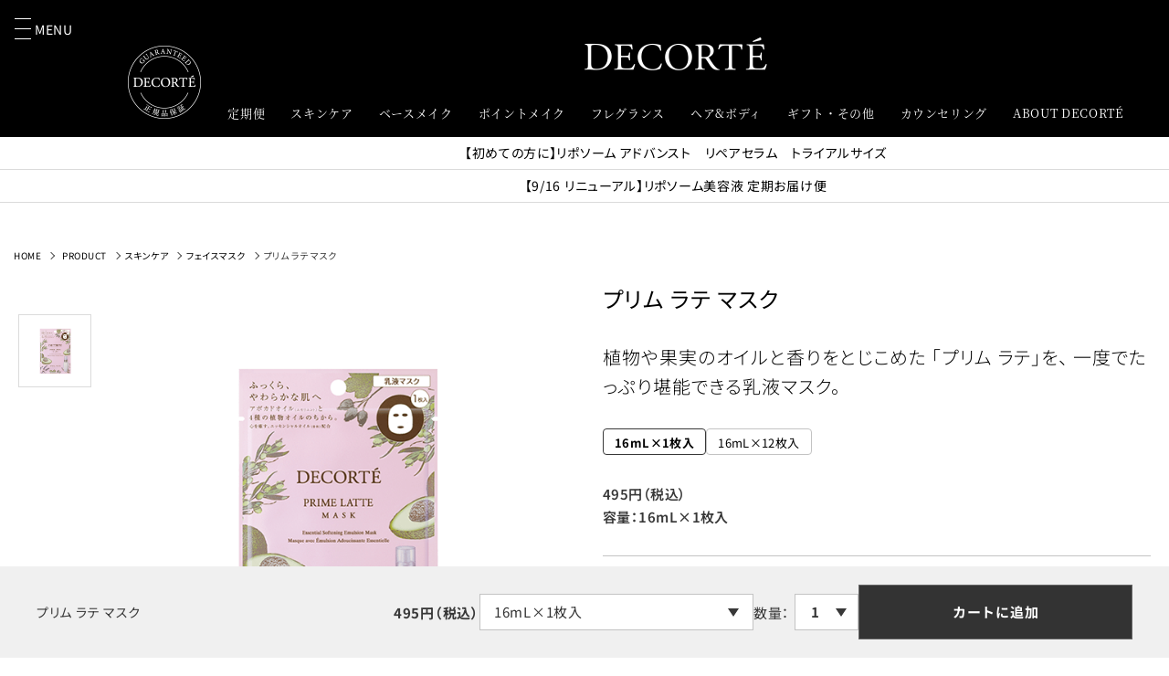

--- FILE ---
content_type: text/html; charset=utf-8
request_url: https://decorte.com/site/g/gJLST/
body_size: 37056
content:
<!DOCTYPE html>
<html data-browse-mode="P" lang="ja" xml="ja" xmlns:og="http://ogp.me/ns#" xmlns:fb="http://ogp.me/ns/fb#">
<head>
<meta charset="UTF-8">
<meta name="viewport" content="width=device-width, initial-scale=1.0,minimum-scale=1.0, maximum-scale=3.0">
<title>プリム ラテ マスク ＜16mL＞　  | DECORT&Eacute;（コスメデコルテ）公式オンラインブティック</title>
<link rel="canonical" href="https://www.decorte.com/site/g/gJLST/">


<meta name="description" content="【DECORT&amp;Eacute;公式オンラインブティック】コスメデコルテ　プリム ラテ マスク ＜16mL＞の公式情報。オンラインでのご購入や店舗でのお取り扱いをご確認いただけます。">
<meta name="keywords" content="コスメデコルテ　プリム　ラテ　マスク">



<script src="https://lightning-recommend.io/js/main.js" id="l-recommend" data-tenant="decorte" ></script>
<script type="application/l-recommend">
    {
        "setting": {
            "defaultLoading": "lazy",
            "display": true,
            "tracking": true
        },
        "userInfo": {
            "rank": "0"
        }
    }
</script>



	
		<!-- viewport -->
<meta name="viewport" content="width=1500">

<!-- css -->
<link rel="stylesheet" type="text/css" href="https://ajax.googleapis.com/ajax/libs/jqueryui/1.12.1/themes/ui-lightness/jquery-ui.min.css">
<link rel="stylesheet" type="text/css" href="https://maxcdn.bootstrapcdn.com/font-awesome/4.7.0/css/font-awesome.min.css">
<link rel="stylesheet" type="text/css" href="/css/sys/reset.css">
<link rel="stylesheet" type="text/css" href="/css/sys/base.css">
<link rel="stylesheet" type="text/css" href="/css/sys/base_form.css">
<link rel="stylesheet" type="text/css" href="/css/sys/base_misc.css">
<link rel="stylesheet" type="text/css" href="/css/sys/block_customer.css">
<link rel="stylesheet" type="text/css" href="/css/sys/block_order.css">
 
<link rel="stylesheet" href="/resources/css/vendor/slick.css" type="text/css" media="all">
<link rel="stylesheet" href="/resources/css/reset.css" type="text/css" media="all">
<link rel="stylesheet" href="/resources/css/pc/base.css" type="text/css" media="all">
<link rel="stylesheet" href="/resources/css/pc/base_misc.css" type="text/css" media="all">
<link rel="stylesheet" href="/resources/css/pc/layout.css" type="text/css" media="all">
<link rel="stylesheet" href="/resources/css/pc/block_common.css?d=240110" type="text/css" media="all">
<link rel="stylesheet" href="/resources/css/pc/block_goods.css?d=240110" type="text/css" media="all">
<link rel="stylesheet" href="/resources/css/pc/block_misc.css?d=240110" type="text/css" media="all">
<link rel="stylesheet" href="/resources/css/pc/block_order.css?d=240110" type="text/css" media="all">
<link rel="stylesheet" href="/resources/css/pc/mypage_regular_history.css" type="text/css" media="all" />
<link rel="stylesheet" href="/resources/css/pc/mypage_counseling_history.css" type="text/css" media="all" />
<link rel="stylesheet" href="/resources/css/pc/mypage_counseling_result.css" type="text/css" media="all" />
<link rel="stylesheet" href="/resources/css/pc/mypage_store_location.css" type="text/css" media="all" />
<link rel="stylesheet" href="/resources/css/pc/mypage_gift_list.css" type="text/css" media="all" />
<link rel="stylesheet" href="/resources/css/pc/mypage_pickup_location.css" type="text/css" media="all" />
<link rel="stylesheet" href="/resources/css/pc/mypage_reservation_maisondecorte.css" type="text/css" media="all" />
<link rel="stylesheet" href="/resources/css/pc/mypage_reservation_maisondecorte_confirm.css" type="text/css" media="all" />
<link rel="stylesheet" href="/resources/css/pc/mypage_lottery_preorder.css" type="text/css" media="all" />
<link rel="stylesheet" href="/resources/css/pc/mypage_lottery_preorder_confirm.css" type="text/css" media="all" />
<link rel="stylesheet" href="/resources/css/pc/mypage_lottery_event.css" type="text/css" media="all" />
<link rel="stylesheet" href="/resources/css/pc/mypage_lottery_event_confirm .css" type="text/css" media="all" />
<link rel="stylesheet" href="/css/usr/kose_amazonpay.css">

<!-- js -->
<script src="https://ajax.googleapis.com/ajax/libs/jquery/1.11.1/jquery.min.js"></script>
<script src="https://ajax.googleapis.com/ajax/libs/jqueryui/1.12.1/jquery-ui.min.js"></script>
<script src="/lib/jquery.cookie.js"></script>
<script src="/lib/jquery.balloon.js"></script>
<script src="/lib/goods/jquery.tile.min.js"></script>
<script src="/lib/modernizr-custom.js"></script>
<script src="/js/sys/common.js"></script>
<script src="/js/sys/search_suggest.js"></script>
<script src="/js/sys/search_convert.js"></script>
<script src="/js/sys/sys.js"></script>
<script src="/js/sys/customer_line_sync.js"></script>
<script src="/js/usr/ui.js"></script>
<script src="/js/usr/pc_product_select_modal.js"></script>
<script src="/js/sys/goods_ajax_bookmark.js"></script>
<script src="/js/sys/goods_ajax_quickview.js"></script>
<script src="/resources/js/vendor/slick.min.js"></script> 
<script src="/resources/js/common_original.js"></script>
<script src="/resources/js/main.js"></script>

<script type="module" crossorigin src="/resources/js/clubdecorte/dynamic/import/helper.js"></script>
<script type="module" crossorigin src="/resources/js/clubdecorte/pc/app.js?d=250909"></script>
<link rel="stylesheet" href="/resources/css/clubdecorte/pc/app.css?d=250909">

<!-- facebook pixel -->
<meta name="facebook-domain-verification" content="f0205halrayykkwakq803d88z10fse" />
<!-- facebook pixel END -->

<!-- etm meta -->

<!-- Google Tag Manager -->
<!-- End Google Tag Manager -->

<!-- KARTE Blocks-->
<script src="https://cdn-blocks.karte.io/d0ac0ad34dadbbc4490e131a749ee1c4/builder.js"></script>
<!-- End KARTE Blocks -->
	

	
		<meta property="og:locale" content="ja_JP">
<meta property="og:url" content="https://www.decorte.com/">
<meta property="og:type" content="website">
<meta property="og:title" content="DECORT&Eacute;（コスメデコルテ）公式オンラインブティック">
<meta property="og:description" content="DECORT&Eacute;（コスメデコルテ）公式オンラインブティック - 誇りある美を、世界中へ。というブランドメッセージをもとに、イノベーティブなものづくりを目指すトータルビューティブランドとして、幅広いカテゴリー商品を取りそろえた公式オンラインショッピングサイトです。">
<meta property="og:image" content="https://www.decorte.com/resources/images/ogp.jpg">
<meta property="og:site_name" content="DECORT&Eacute;（コスメデコルテ）公式オンラインブティック">
	

<script type="text/javascript">
var crsirefo_jscart = "";
</script>

<script src="/js/sys/goods_ajax_cart.js"></script>
<script src="/js/usr/goods_ajax_counseling.js"></script>

<script src="/js/usr/searchbox.js"></script>
<script src="/js/usr/goods_ajax_bookmark.js"></script>
<script src="/js/sys/goods_ajax_quickview.js"></script>

<!-- ▼ VARIABLES FOR TM -->
<script>
var dataLayer = dataLayer || [];
dataLayer.push({

    'loginStatus' : "logout",
    'event' : "loginStatusReady",
});
</script>
<!-- ▲ VARIABLES FOR TM -->

<!-- ▼ VARIABLES FOR TM -->
<script>
var dataLayer = dataLayer || [];
dataLayer.push({
    'gtmProductId': 'JLST' ,
    'gtmProductValue': '495',
    'gtmProductCategory': '101080',
    'gdrProductPage': 'product',
    'ydrProductPage': 'detail',
    'ecommerce': {
        'detail':{
            'products':[{
                'name': 'プリム ラテ マスク',
                'id': 'JLST',
                'price': '495',
                'brand': 'PRODUCT',
                'category': '101080',
                'variant': '2018/09/16 00:00:00',    
            }],
        }
    }
});
</script>
<!-- ▲ VARIABLES FOR TM -->




<script src="/js/sys/analytics_cookie.js"></script>
<script>
var dataLayer = dataLayer || [];
dataLayer.push({
    'guid':'00000000-0000-0000-0000-000000000000',
    'clientId':setAnalytics.getCookie(),
    'hitTimeStamp':setAnalytics.getAccessTime(),
    'sessionId': ''
});
</script>


<!-- Google Tag Manager -->
<script>(function(w,d,s,l,i){w[l]=w[l]||[];w[l].push({'gtm.start':
new Date().getTime(),event:'gtm.js'});var f=d.getElementsByTagName(s)[0],
j=d.createElement(s),dl=l!='dataLayer'?'&l='+l:'';j.async=true;j.src=
'https://www.googletagmanager.com/gtm.js?id='+i+dl;f.parentNode.insertBefore(j,f);
})(window,document,'script','dataLayer','GTM-PP4QPCC');</script>
<!-- End Google Tag Manager -->

<meta property="og:title" content="プリム ラテ マスク">
<meta property="og:description" content="植物や果実のオイルと香りをとじこめた 「プリム ラテ」を、 一度でたっぷり堪能できる乳液マスク。">
<meta property="og:url" content="https://www.decorte.com/site/g/gJLST/">
<meta property="og:image" content="https://www.decorte.com/img/goods/S/JLST_500x600.png">
<meta property="og:site_name" content=" | DECORT&#201;（コスメデコルテ）公式オンラインブティック ">
<meta property="og:type" content="website">


<meta property="og:locale" content="ja_JP">




</head>
<body class="page-goods page-products" data-isExecutiveAchieved="false">
  <!-- Google Tag Manager (noscript) -->
<noscript><iframe src="https://www.googletagmanager.com/ns.html?id=GTM-PP4QPCC"
height="0" width="0" style="display:none;visibility:hidden"></iframe></noscript>
<!-- End Google Tag Manager (noscript) -->

  <!-- Google Tag Manager (noscript) -->
<!-- End Google Tag Manager (noscript) -->
  
  <div id="fb-root"></div>
<script>(function(d, s, id) {
  var js, fjs = d.getElementsByTagName(s)[0];
  if (d.getElementById(id)) return;
  js = d.createElement(s); js.id = id;
  js.src = "//connect.facebook.net/ja_JP/sdk.js#xfbml=1&version=v2.3";
  fjs.parentNode.insertBefore(js, fjs);
}(document, 'script', 'facebook-jssdk'));
</script>

  
  
  <div class="wrapper">
    <header id="header" class="pane-header block-header">
      
      
      <div class="block-header--basic-area">
        
            <!-- ヘッダーテンプレート -->
    <div class="block-header--main-container">
      <p class="block-header--logo"><a class="block-header--logo-anchor" href="https://www.decorte.com/site">DECORT&Eacute;</a></p>
      <p class="block-header--guarantee">正規品保証</p>
      
      <p class="block-header--hamburger-open-trigger"><span class="block-header--hamburger-open-trigger-text">MENU</span></p>
      <div class="block-header--sns-menu-area">
        <p class="block-header--search-icon block-header--search-open-trigger">search</p>
        <p class="block-header--mypage-icon"><a class="block-header--mypage-icon-anchor" href="/site/customer/menu.aspx?utm_source=olb&utm_medium=header&utm_campaign=20240930">mypage</a></p>
        <p class="block-header--cart-icon block-header--cart-icon__cart"><a class="block-header--cart-icon-anchor" href="https://www.decorte.com/site/cart/cart.aspx">cart</a></p>
      </div>
      <nav class="block-header--main-nav">
        <div class="block-header--main-nav-item block-header--main-nav-item__teiki">
          <p class="block-header--main-nav-item-name">定期便</p>
          <div class="block-header--main-nav-detail-container">
            <ul class="block-header--main-nav-contents-menu-list">
              <li class="block-header--main-nav-contents-menu-list-item"><a class="block-header--main-nav-contents-menu-list-item-anchor" href="/site/p/teiki_liposome_serum_online.aspx"><span class="block-header--main-nav-contents-menu-list-item-thumbnail"><img src="/img/decorte2023/pc/header/teiki_thumbnail_liposome_serum.jpg" alt=""></span><span class="block-header--main-nav-contents-menu-list-item-name">リポソーム アドバンスト<br>リペアセラム　キット<br>定期お届け便</span></a></li>
              <li class="block-header--main-nav-contents-menu-list-item"><a class="block-header--main-nav-contents-menu-list-item-anchor" href="/site/p/teiki_liposome_cream_shop.aspx"><span class="block-header--main-nav-contents-menu-list-item-thumbnail"><img src="/img/decorte2023/pc/header/teiki_thumbnail_liposome_cream.jpg" alt=""></span><span class="block-header--main-nav-contents-menu-list-item-name">リポソーム アドバンスト<br>リペアクリーム<br>定期お届け便</span></a></li>
            </ul>
          </div>
        </div>
        <div class="block-header--main-nav-item block-header--main-nav-item__skincare">
          <p class="block-header--main-nav-item-name">スキンケア</p>
          <div class="block-header--main-nav-detail-container">
            <div class="block-header--main-nav-detail-column-area">
              <p class="block-header--main-nav-detail-column-title">商品カテゴリから選ぶ</p>
              <ul class="block-header--main-nav-sub-menu-list">
                <li class="block-header--main-nav-sub-menu-list-item"><a class="block-header--main-nav-sub-menu-list-item-anchor" href="/site/r/r101010/">クレンジング</a></li>
                <li class="block-header--main-nav-sub-menu-list-item"><a class="block-header--main-nav-sub-menu-list-item-anchor" href="/site/r/r101020/">洗顔</a></li>
                <li class="block-header--main-nav-sub-menu-list-item"><a class="block-header--main-nav-sub-menu-list-item-anchor" href="/site/r/r101030/">乳液</a></li>
                <li class="block-header--main-nav-sub-menu-list-item"><a class="block-header--main-nav-sub-menu-list-item-anchor" href="/site/r/r101040/">化粧水</a></li>
                <li class="block-header--main-nav-sub-menu-list-item"><a class="block-header--main-nav-sub-menu-list-item-anchor" href="/site/r/r101050/">美容液</a></li>
                <li class="block-header--main-nav-sub-menu-list-item"><a class="block-header--main-nav-sub-menu-list-item-anchor" href="/site/r/r101060/">クリーム</a></li>
                <li class="block-header--main-nav-sub-menu-list-item"><a class="block-header--main-nav-sub-menu-list-item-anchor" href="/site/r/r101011/">デイクリーム</a></li>
                <li class="block-header--main-nav-sub-menu-list-item"><a class="block-header--main-nav-sub-menu-list-item-anchor" href="/site/r/r101080/">フェイスマスク</a></li>
                <li class="block-header--main-nav-sub-menu-list-item"><a class="block-header--main-nav-sub-menu-list-item-anchor" href="/site/r/r101090/">マッサージ</a></li>
                <li class="block-header--main-nav-sub-menu-list-item"><a class="block-header--main-nav-sub-menu-list-item-anchor" href="/site/r/r101070/">UVケア</a></li>
                <li class="block-header--main-nav-sub-menu-list-item"><a class="block-header--main-nav-sub-menu-list-item-anchor" href="/site/r/r106010/">スキンケア用アクセサリー</a></li>
                <li class="block-header--main-nav-sub-menu-list-item"><a class="block-header--main-nav-sub-menu-list-item-anchor" href="/site/r/r1010/">全て見る</a></li>
              </ul>
            </div>
            <div class="block-header--main-nav-detail-column-area">
              <p class="block-header--main-nav-detail-column-title">お悩み・効果から選ぶ</p>
              <ul class="block-header--main-nav-sub-menu-list">
                <li class="block-header--main-nav-sub-menu-list-item"><a class="block-header--main-nav-sub-menu-list-item-anchor" href="/site/r/r2020/">エイジングケア（シワ）</a></li>
                <li class="block-header--main-nav-sub-menu-list-item"><a class="block-header--main-nav-sub-menu-list-item-anchor" href="/site/r/r2025/">エイジングケア（ハリ・弾力）</a></li>
                <li class="block-header--main-nav-sub-menu-list-item"><a class="block-header--main-nav-sub-menu-list-item-anchor" href="/site/r/r2010/">保湿ケア</a></li>
                <li class="block-header--main-nav-sub-menu-list-item"><a class="block-header--main-nav-sub-menu-list-item-anchor" href="/site/r/r2015/">美白ケア</a></li>
                <li class="block-header--main-nav-sub-menu-list-item"><a class="block-header--main-nav-sub-menu-list-item-anchor" href="/site/r/r2035/">透明感・くすみケア</a></li>
                <li class="block-header--main-nav-sub-menu-list-item"><a class="block-header--main-nav-sub-menu-list-item-anchor" href="/site/r/r2030/">毛穴ケア</a></li>
                <li class="block-header--main-nav-sub-menu-list-item"><a class="block-header--main-nav-sub-menu-list-item-anchor" href="/site/r/r2050/">角質ケア</a></li>
                <li class="block-header--main-nav-sub-menu-list-item"><a class="block-header--main-nav-sub-menu-list-item-anchor" href="/site/r/r2045/">引き締めケア</a></li>
                <li class="block-header--main-nav-sub-menu-list-item"><a class="block-header--main-nav-sub-menu-list-item-anchor" href="/site/r/r2040/">アイケア</a></li>
                <li class="block-header--main-nav-sub-menu-list-item"><a class="block-header--main-nav-sub-menu-list-item-anchor" href="/site/r/r2060/">不安定肌ケア</a></li>
                <li class="block-header--main-nav-sub-menu-list-item"><a class="block-header--main-nav-sub-menu-list-item-anchor" href="/site/r/r2055/">UVケア</a></li>
                <li class="block-header--main-nav-sub-menu-list-item"><a class="block-header--main-nav-sub-menu-list-item-anchor" href="/site/r/r2065/">インナービューティ</a></li>
              </ul>
            </div>
            <div class="block-header--main-nav-detail-column-area">
              <p class="block-header--main-nav-detail-column-title">ライン・シリーズから選ぶ</p>
              <ul class="block-header--main-nav-sub-menu-list">
                <li class="block-header--main-nav-sub-menu-list-item"><a class="block-header--main-nav-sub-menu-list-item-anchor" href="/site/aqmeliority/r/r3010/?filtercode1010=101010&filtercode1010=101020&filtercode1010=101030&filtercode1010=101040&filtercode1010=101050&filtercode1010=101060&filtercode1010=101070&filtercode1010=101080&filtercode1010=101090">ＡＱ　ミリオリティ</a></li>
                <li class="block-header--main-nav-sub-menu-list-item"><a class="block-header--main-nav-sub-menu-list-item-anchor" href="/site/r/r301110/">ＡＱ</a></li>
                <li class="block-header--main-nav-sub-menu-list-item"><a class="block-header--main-nav-sub-menu-list-item-anchor" href="/site/liftdimension/r/r3012/">リフトディメンション</a></li>
                <li class="block-header--main-nav-sub-menu-list-item"><a class="block-header--main-nav-sub-menu-list-item-anchor" href="/site/hydraclarity/r/r3036/">イドラクラリティ</a></li>
                <li class="block-header--main-nav-sub-menu-list-item"><a class="block-header--main-nav-sub-menu-list-item-anchor" href="/site/liposome/r/r3015/">リポソーム</a></li>
                <li class="block-header--main-nav-sub-menu-list-item"><a class="block-header--main-nav-sub-menu-list-item-anchor" href="/site/whitelogist/r/r3016/">ホワイトロジスト</a></li>
                <li class="block-header--main-nav-sub-menu-list-item"><a class="block-header--main-nav-sub-menu-list-item-anchor" href="/site/ipshot/r/r3017/">アイピーショット</a></li>
                <li class="block-header--main-nav-sub-menu-list-item"><a class="block-header--main-nav-sub-menu-list-item-anchor" href="/site/uvcomfort/r/r3040/">UV コンフォート</a></li>
                <li class="block-header--main-nav-sub-menu-list-item"><a class="block-header--main-nav-sub-menu-list-item-anchor" href="/site/sunshelter/r/r3018/">サンシェルター</a></li>
                <li class="block-header--main-nav-sub-menu-list-item"><a class="block-header--main-nav-sub-menu-list-item-anchor" href="/site/phytotune/r/r3014/">フィトチューン</a></li>
                <li class="block-header--main-nav-sub-menu-list-item"><a class="block-header--main-nav-sub-menu-list-item-anchor" href="/site/maquiexpert/r/r3032/">MAQUIEXPERT</a></li>
                <li class="block-header--main-nav-sub-menu-list-item"><a class="block-header--main-nav-sub-menu-list-item-anchor" href="/site/r/r101012/">その他</a></li>
              </ul>
            </div>
            <div class="block-header--main-nav-detail-column-area block-header--menu-detail-column-area__best-seller">
              <p class="block-header--main-nav-detail-column-title">ベストセラー</p>
              <ul class="block-header--main-nav-products-menu-list">
                <li class="block-header--main-nav-products-menu-list-item"> <a class="block-header--main-nav-products-menu-list-item-anchor" href="/site/g/gJVAN/">
                  <p class="block-header--main-nav-products-menu-list-item-thumbnail"><img src="/img/decorte2023/pc/header/products_thumbnail_liposome_serum.jpg" alt=""></p>
                  <p class="block-header--main-nav-products-menu-list-item-text"><span class="block-header--main-nav-products-menu-list-item-category">美容液</span><span class="block-header--main-nav-products-menu-list-item-name">リポソーム アドバンスト　リペアセラム</span></p>
                  </a> </li>
                <li class="block-header--main-nav-products-menu-list-item"> <a class="block-header--main-nav-products-menu-list-item-anchor" href="/site/g/gJVAW/">
                  <p class="block-header--main-nav-products-menu-list-item-thumbnail"><img src="/img/decorte2023/pc/header/products_thumbnail_liposome_cream.jpg" alt=""></p>
                  <p class="block-header--main-nav-products-menu-list-item-text"><span class="block-header--main-nav-products-menu-list-item-category">クリーム</span><span class="block-header--main-nav-products-menu-list-item-name">リポソーム アドバンスト　リペアクリーム</span></p>
                  </a> </li>
                <li class="block-header--main-nav-products-menu-list-item"> <a class="block-header--main-nav-products-menu-list-item-anchor" href="/site/g/gJQRD/">
                  <p class="block-header--main-nav-products-menu-list-item-thumbnail"><img src="/img/decorte2023/pc/header/products_thumbnail_aq_absoluteemulsion.jpg" alt=""></p>
                  <p class="block-header--main-nav-products-menu-list-item-text"><span class="block-header--main-nav-products-menu-list-item-category">乳液</span><span class="block-header--main-nav-products-menu-list-item-name">ＡＱ　アブソリュート エマルジョン マイクロラディアンス</span></p>
                  </a> </li>
                <li class="block-header--main-nav-products-menu-list-item"> <a class="block-header--main-nav-products-menu-list-item-anchor" href="/site/g/gJVXC/">
                  <p class="block-header--main-nav-products-menu-list-item-thumbnail"><img src="/img/decorte2023/pc/header/products_thumbnail_youthpoweressencelotion.jpg" alt=""></p>
                  <p class="block-header--main-nav-products-menu-list-item-text"><span class="block-header--main-nav-products-menu-list-item-category">化粧水</span><span class="block-header--main-nav-products-menu-list-item-name">ユース パワー エッセンス ローション</span></p>
                  </a> </li>
                <li class="block-header--main-nav-products-menu-list-item"> <a class="block-header--main-nav-products-menu-list-item-anchor" href="/site/g/gJQRO/">
                  <p class="block-header--main-nav-products-menu-list-item-thumbnail"><img src="/img/decorte2023/pc/header/products_thumbnail_aq_serumoil.jpg" alt=""></p>
                  <p class="block-header--main-nav-products-menu-list-item-text"><span class="block-header--main-nav-products-menu-list-item-category">クレンジング</span><span class="block-header--main-nav-products-menu-list-item-name">ＡＱ　毛穴美容液オイル</span></p>
                  </a> </li>
              </ul>
            </div>
          </div>
        </div>
        <div class="block-header--main-nav-item block-header--main-nav-item__basemake">
          <p class="block-header--main-nav-item-name">ベースメイク</p>
          <div class="block-header--main-nav-detail-container">
            <div class="block-header--main-nav-detail-column-area">
              <p class="block-header--main-nav-detail-column-title">商品カテゴリから選ぶ</p>
              <ul class="block-header--main-nav-sub-menu-list">
                <li class="block-header--main-nav-sub-menu-list-item"><a class="block-header--main-nav-sub-menu-list-item-anchor" href="/site/r/r102020/">リキッドファンデーション</a></li>
                <li class="block-header--main-nav-sub-menu-list-item"><a class="block-header--main-nav-sub-menu-list-item-anchor" href="/site/r/r102010/">パウダーファンデーション</a></li>
                <li class="block-header--main-nav-sub-menu-list-item"><a class="block-header--main-nav-sub-menu-list-item-anchor" href="/site/r/r102030/">クッションファンデーション</a></li>
                <li class="block-header--main-nav-sub-menu-list-item"><a class="block-header--main-nav-sub-menu-list-item-anchor" href="/site/r/r102040/">クリームファンデーション</a></li>
                <li class="block-header--main-nav-sub-menu-list-item"><a class="block-header--main-nav-sub-menu-list-item-anchor" href="/site/r/r102060/">化粧下地</a></li>
                <li class="block-header--main-nav-sub-menu-list-item"><a class="block-header--main-nav-sub-menu-list-item-anchor" href="/site/r/r102070/">フェイスパウダー</a></li>
                <li class="block-header--main-nav-sub-menu-list-item"><a class="block-header--main-nav-sub-menu-list-item-anchor" href="/site/r/r102080/">コンシーラー</a></li>
                <li class="block-header--main-nav-sub-menu-list-item"><a class="block-header--main-nav-sub-menu-list-item-anchor" href="/site/r/r102090/">コントロールカラー</a></li>
                <li class="block-header--main-nav-sub-menu-list-item"><a class="block-header--main-nav-sub-menu-list-item-anchor" href="/site/r/r106020/">ベースメイク用アクセサリー</a></li>
                <li class="block-header--main-nav-sub-menu-list-item"><a class="block-header--main-nav-sub-menu-list-item-anchor" href="/site/r/r1020/">全て見る</a></li>
              </ul>
            </div>
            <div class="block-header--main-nav-detail-column-area">
              <p class="block-header--main-nav-detail-column-title">お悩み・効果から選ぶ</p>
              <ul class="block-header--main-nav-sub-menu-list">
                <li class="block-header--main-nav-sub-menu-list-item"><a class="block-header--main-nav-sub-menu-list-item-anchor" href="/site/r/r2525/">ツヤ</a></li>
                <li class="block-header--main-nav-sub-menu-list-item"><a class="block-header--main-nav-sub-menu-list-item-anchor" href="/site/r/r2520/">セミマット</a></li>
                <li class="block-header--main-nav-sub-menu-list-item"><a class="block-header--main-nav-sub-menu-list-item-anchor" href="/site/r/r2530/">ラスティング</a></li>
                <li class="block-header--main-nav-sub-menu-list-item"><a class="block-header--main-nav-sub-menu-list-item-anchor" href="/site/r/r2510/">カバー</a></li>
                <li class="block-header--main-nav-sub-menu-list-item"><a class="block-header--main-nav-sub-menu-list-item-anchor" href="/site/r/r2515/">ナチュラル</a></li>
                <li class="block-header--main-nav-sub-menu-list-item"><a class="block-header--main-nav-sub-menu-list-item-anchor" href="/site/r/r2535/">保湿</a></li>
                <li class="block-header--main-nav-sub-menu-list-item"><a class="block-header--main-nav-sub-menu-list-item-anchor" href="/site/r/r2560/">トーンアップ</a></li>
                <li class="block-header--main-nav-sub-menu-list-item"><a class="block-header--main-nav-sub-menu-list-item-anchor" href="/site/r/r2545/">透明感</a></li>
                <li class="block-header--main-nav-sub-menu-list-item"><a class="block-header--main-nav-sub-menu-list-item-anchor" href="/site/r/r2550/">リフトアップ</a></li>
                <li class="block-header--main-nav-sub-menu-list-item"><a class="block-header--main-nav-sub-menu-list-item-anchor" href="/site/r/r2555/">コントロールカラー</a></li>
              </ul>
            </div>
            <div class="block-header--main-nav-detail-column-area">
              <p class="block-header--main-nav-detail-column-title">ライン・シリーズから選ぶ</p>
              <ul class="block-header--main-nav-sub-menu-list">
                <li class="block-header--main-nav-sub-menu-list-item"><a class="block-header--main-nav-sub-menu-list-item-anchor" href="/site/aqmeliority/r/r3010/?filtercode1020=102010&filtercode1020=102020&filtercode1020=102030&filtercode1020=102040&filtercode1020=102050&filtercode1020=102060&filtercode1020=102070&filtercode1020=102080&filtercode1020=102090">ＡＱ　ミリオリティ</a></li>
                <li class="block-header--main-nav-sub-menu-list-item"><a class="block-header--main-nav-sub-menu-list-item-anchor" href="/site/r/r301112/">ＡＱ</a></li>
                <li class="block-header--main-nav-sub-menu-list-item"><a class="block-header--main-nav-sub-menu-list-item-anchor" href="/site/zenwear/r/r3037/">ゼン ウェア</a></li>
                <li class="block-header--main-nav-sub-menu-list-item"><a class="block-header--main-nav-sub-menu-list-item-anchor" href="/site/uvcomfort/r/r3040/">UV コンフォート</a></li>
                <li class="block-header--main-nav-sub-menu-list-item"><a class="block-header--main-nav-sub-menu-list-item-anchor" href="/site/sunshelter/r/r3018/">サンシェルター</a></li>
                <li class="block-header--main-nav-sub-menu-list-item"><a class="block-header--main-nav-sub-menu-list-item-anchor" href="/site/lacouture/r/r3026/">ラクチュール</a></li>
                <li class="block-header--main-nav-sub-menu-list-item"><a class="block-header--main-nav-sub-menu-list-item-anchor" href="/site/evenperfect/r/r3027/">イーブンパーフェクト</a></li>
                <li class="block-header--main-nav-sub-menu-list-item"><a class="block-header--main-nav-sub-menu-list-item-anchor" href="/site/evercrystal/r/r3028/">エバークリスタル</a></li>
                <li class="block-header--main-nav-sub-menu-list-item"><a class="block-header--main-nav-sub-menu-list-item-anchor" href="/site/maquiexpert/r/r3032/">MAQUIEXPERT</a></li>
                <li class="block-header--main-nav-sub-menu-list-item"><a class="block-header--main-nav-sub-menu-list-item-anchor" href="/site/r/r102012/">その他</a></li>
              </ul>
            </div>
            <div class="block-header--main-nav-detail-column-area block-header--menu-detail-column-area__best-seller">
              <p class="block-header--main-nav-detail-column-title">ベストセラー</p>
              <ul class="block-header--main-nav-products-menu-list">
                <li class="block-header--main-nav-products-menu-list-item"> <a class="block-header--main-nav-products-menu-list-item-anchor" href="/site/g/gJEFQ000/">
                  <p class="block-header--main-nav-products-menu-list-item-thumbnail"><img src="/img/decorte2023/pc/header/products_thumbnail_loosepowder.jpg" alt=""></p>
                  <p class="block-header--main-nav-products-menu-list-item-text"><span class="block-header--main-nav-products-menu-list-item-category">フェイスパウダー</span><span class="block-header--main-nav-products-menu-list-item-name">ルース パウダー</span></p>
                  </a> </li>
                <li class="block-header--main-nav-products-menu-list-item"> <a class="block-header--main-nav-products-menu-list-item-anchor" href="/site/g/gJEAT016/">
                  <p class="block-header--main-nav-products-menu-list-item-thumbnail"><img src="/img/decorte2023/pc/header/products_thumbnail_zenwear_glow.jpg" alt=""></p>
                  <p class="block-header--main-nav-products-menu-list-item-text"><span class="block-header--main-nav-products-menu-list-item-category">リキッドファンデーション</span><span class="block-header--main-nav-products-menu-list-item-name">ゼン ウェア グロウ</span></p>
                  </a> </li>
                <li class="block-header--main-nav-products-menu-list-item"> <a class="block-header--main-nav-products-menu-list-item-anchor" href="/site/g/gJEAP016">
                  <p class="block-header--main-nav-products-menu-list-item-thumbnail"><img src="/img/decorte2023/pc/header/products_thumbnail_zenwear_powderfoundation.jpg" alt=""></p>
                  <p class="block-header--main-nav-products-menu-list-item-text"><span class="block-header--main-nav-products-menu-list-item-category">パウダーファンデーション</span><span class="block-header--main-nav-products-menu-list-item-name">ゼン ウェア パウダーファンデーション</span></p>
                  </a> </li>
                <li class="block-header--main-nav-products-menu-list-item"> <a class="block-header--main-nav-products-menu-list-item-anchor" href="/site/g/gJETR/">
                  <p class="block-header--main-nav-products-menu-list-item-thumbnail"><img src="/img/decorte2023/pc/header/products_thumbnail_rosyglowrizer.jpg?20251003" alt=""></p>
                  <p class="block-header--main-nav-products-menu-list-item-text"><span class="block-header--main-nav-products-menu-list-item-category">化粧下地</span><span class="block-header--main-nav-products-menu-list-item-name">ロージー グロウライザー ＋</span></p>
                  </a> </li>
                <li class="block-header--main-nav-products-menu-list-item"> <a class="block-header--main-nav-products-menu-list-item-anchor" href="/site/g/gJSUL010/">
                  <p class="block-header--main-nav-products-menu-list-item-thumbnail"><img src="/img/decorte2023/pc/header/products_thumbnail_sunsheltertoneupcc.jpg" alt=""></p>
                  <p class="block-header--main-nav-products-menu-list-item-text"><span class="block-header--main-nav-products-menu-list-item-category">化粧下地</span><span class="block-header--main-nav-products-menu-list-item-name">サンシェルター　マルチ プロテクション　トーンアップＣＣ</span></p>
                  </a> </li>
              </ul>
            </div>
          </div>
        </div>
        <div class="block-header--main-nav-item block-header--main-nav-item__pointmake">
          <p class="block-header--main-nav-item-name">ポイントメイク</p>
          <div class="block-header--main-nav-detail-container">
            <div class="block-header--main-nav-detail-column-area">
              <p class="block-header--main-nav-detail-column-title">商品カテゴリから選ぶ</p>
              <ul class="block-header--main-nav-sub-menu-list">
                <li class="block-header--main-nav-sub-menu-list-item"><a class="block-header--main-nav-sub-menu-list-item-anchor" href="/site/r/r103010/">リップカラー</a></li>
                <li class="block-header--main-nav-sub-menu-list-item"><a class="block-header--main-nav-sub-menu-list-item-anchor" href="/site/r/r103030/">フェイスカラー</a></li>
                <li class="block-header--main-nav-sub-menu-list-item"><a class="block-header--main-nav-sub-menu-list-item-anchor" href="/site/r/r103020/">アイカラー</a></li>
                <li class="block-header--main-nav-sub-menu-list-item"><a class="block-header--main-nav-sub-menu-list-item-anchor" href="/site/r/r103040/">アイブロウ</a></li>
                <li class="block-header--main-nav-sub-menu-list-item"><a class="block-header--main-nav-sub-menu-list-item-anchor" href="/site/r/r103050/">アイライナー</a></li>
                <li class="block-header--main-nav-sub-menu-list-item"><a class="block-header--main-nav-sub-menu-list-item-anchor" href="/site/r/r103060/">マスカラ</a></li>
                <li class="block-header--main-nav-sub-menu-list-item"><a class="block-header--main-nav-sub-menu-list-item-anchor" href="/site/r/r103070/">ネイルカラー</a></li>
                <li class="block-header--main-nav-sub-menu-list-item"><a class="block-header--main-nav-sub-menu-list-item-anchor" href="/site/r/r103080/">リムーバー</a></li>
                <li class="block-header--main-nav-sub-menu-list-item"><a class="block-header--main-nav-sub-menu-list-item-anchor" href="/site/r/r106030/">ポイントメイク用アクセサリー</a></li>
                <li class="block-header--main-nav-sub-menu-list-item"><a class="block-header--main-nav-sub-menu-list-item-anchor" href="/site/r/r1030/">全て見る</a></li>
              </ul>
            </div>
            <div class="block-header--main-nav-detail-column-area">
              <p class="block-header--main-nav-detail-column-title">ライン・シリーズから選ぶ</p>
              <ul class="block-header--main-nav-sub-menu-list">
                <li class="block-header--main-nav-sub-menu-list-item"><a class="block-header--main-nav-sub-menu-list-item-anchor" href="/site/r/r301113/">AQ</a></li>
                <li class="block-header--main-nav-sub-menu-list-item"><a class="block-header--main-nav-sub-menu-list-item-anchor" href="/site/r/r103090/">ルージュ デコルテ</a></li>
                <li class="block-header--main-nav-sub-menu-list-item"><a class="block-header--main-nav-sub-menu-list-item-anchor" href="/site/r/r3024/">DECORT&Eacute;ポイントメイク</a></li>
              </ul>
            </div>
            <div class="block-header--main-nav-detail-column-area block-header--menu-detail-column-area__best-seller">
              <p class="block-header--main-nav-detail-column-title">ベストセラー</p>
              <ul class="block-header--main-nav-products-menu-list">
                <li class="block-header--main-nav-products-menu-list-item"> <a class="block-header--main-nav-products-menu-list-item-anchor" href="/site/g/gJELT013/">
                  <p class="block-header--main-nav-products-menu-list-item-thumbnail"><img src="/img/decorte2023/pc/header/products_thumbnail_rougedecorte_creamglow.jpg" alt=""></p>
                  <p class="block-header--main-nav-products-menu-list-item-text"><span class="block-header--main-nav-products-menu-list-item-category">リップカラー</span><span class="block-header--main-nav-products-menu-list-item-name">ルージュデコルテ　クリームグロウ</span></p>
                  </a> </li>
                <li class="block-header--main-nav-products-menu-list-item"> <a class="block-header--main-nav-products-menu-list-item-anchor" href="/site/g/gJELK001/">
                  <p class="block-header--main-nav-products-menu-list-item-thumbnail"><img src="/img/decorte2023/pc/header/products_thumbnail_rougedecorte_tintplump.jpg" alt=""></p>
                  <p class="block-header--main-nav-products-menu-list-item-text"><span class="block-header--main-nav-products-menu-list-item-category">リップカラー</span><span class="block-header--main-nav-products-menu-list-item-name">ルージュデコルテ　ティント ＆ プランプ</span></p>
                  </a> </li>
                <li class="block-header--main-nav-products-menu-list-item"> <a class="block-header--main-nav-products-menu-list-item-anchor" href="/site/g/gJEGP001/">
                  <p class="block-header--main-nav-products-menu-list-item-thumbnail"><img src="/img/decorte2023/pc/header/products_thumbnail_skinshadowdesigningpalette.jpg" alt=""></p>
                  <p class="block-header--main-nav-products-menu-list-item-text"><span class="block-header--main-nav-products-menu-list-item-category">アイシャドウ</span><span class="block-header--main-nav-products-menu-list-item-name">スキンシャドウ デザイニング パレット</span></p>
                  </a> </li>
                <li class="block-header--main-nav-products-menu-list-item"> <a class="block-header--main-nav-products-menu-list-item-anchor" href="/site/g/gJEGG012/">
                  <p class="block-header--main-nav-products-menu-list-item-thumbnail"><img src="/img/decorte2023/pc/header/products_thumbnail_eyeglowgem_skinshadow.jpg" alt=""></p>
                  <p class="block-header--main-nav-products-menu-list-item-text"><span class="block-header--main-nav-products-menu-list-item-category">アイシャドウ</span><span class="block-header--main-nav-products-menu-list-item-name">アイグロウジェム　スキンシャドウ</span></p>
                  </a> </li>
                <li class="block-header--main-nav-products-menu-list-item"> <a class="block-header--main-nav-products-menu-list-item-anchor" href="/site/g/gJENQ001/">
                  <p class="block-header--main-nav-products-menu-list-item-thumbnail"><img src="/img/decorte2023/pc/header/products_thumbnail_naillacquer.jpg" alt=""></p>
                  <p class="block-header--main-nav-products-menu-list-item-text"><span class="block-header--main-nav-products-menu-list-item-category">ネイルカラー</span><span class="block-header--main-nav-products-menu-list-item-name">スキニフィック ネイルラッカー</span></p>
                  </a> </li>
              </ul>
            </div>
          </div>
        </div>
        <div class="block-header--main-nav-item block-header--main-nav-item__fragrance">
          <p class="block-header--main-nav-item-name">フレグランス</p>
          <div class="block-header--main-nav-detail-container">
            <div class="block-header--main-nav-detail-column-area">
              <p class="block-header--main-nav-detail-column-title">商品カテゴリから選ぶ</p>
              <ul class="block-header--main-nav-sub-menu-list">
                <li class="block-header--main-nav-sub-menu-list-item"><a class="block-header--main-nav-sub-menu-list-item-anchor" href="/site/r/r104010/">オードトワレ</a></li>
                <li class="block-header--main-nav-sub-menu-list-item"><a class="block-header--main-nav-sub-menu-list-item-anchor" href="/site/r/r104030/">オードパルファン</a></li>
                <li class="block-header--main-nav-sub-menu-list-item"><a class="block-header--main-nav-sub-menu-list-item-anchor" href="/site/r/r104050/">ヘアミスト</a></li>
                <li class="block-header--main-nav-sub-menu-list-item"><a class="block-header--main-nav-sub-menu-list-item-anchor" href="/site/r/r104020/">ホームフレグランス</a></li>
                <li class="block-header--main-nav-sub-menu-list-item"><a class="block-header--main-nav-sub-menu-list-item-anchor" href="/site/r/r1040/">全て見る</a></li>
              </ul>
            </div>
            <div class="block-header--main-nav-detail-column-area">
              <p class="block-header--main-nav-detail-column-title">ライン・シリーズから選ぶ</p>
              <ul class="block-header--main-nav-sub-menu-list">
                <li class="block-header--main-nav-sub-menu-list-item"><a class="block-header--main-nav-sub-menu-list-item-anchor" href="/site/r/r301116/">AQ</a></li>
                <li class="block-header--main-nav-sub-menu-list-item"><a class="block-header--main-nav-sub-menu-list-item-anchor" href="/site/decortekimono/r/r3035/">DECORT&Eacute; フレグランス</a></li>
                <li class="block-header--main-nav-sub-menu-list-item"><a class="block-header--main-nav-sub-menu-list-item-anchor" href="/site/r/r104040/">その他</a></li>
              </ul>
            </div>
            <div class="block-header--main-nav-detail-column-area block-header--menu-detail-column-area__best-seller">
              <p class="block-header--main-nav-detail-column-title">ベストセラー</p>
              <ul class="block-header--main-nav-products-menu-list">
                <li class="block-header--main-nav-products-menu-list-item"> <a class="block-header--main-nav-products-menu-list-item-anchor" href="/site/g/gJQFB/">
                  <p class="block-header--main-nav-products-menu-list-item-thumbnail"><img src="/img/decorte2023/pc/header/products_thumbnail_aq_eaudeparfum.jpg" alt=""></p>
                  <p class="block-header--main-nav-products-menu-list-item-text"><span class="block-header--main-nav-products-menu-list-item-category">オードパルファン</span><span class="block-header--main-nav-products-menu-list-item-name">ＡＱ　オードパルファン</span></p>
                  </a> </li>
                <li class="block-header--main-nav-products-menu-list-item"> <a class="block-header--main-nav-products-menu-list-item-anchor" href="/site/g/gJQFH/">
                  <p class="block-header--main-nav-products-menu-list-item-thumbnail"><img src="/img/decorte2023/pc/header/products_thumbnail_aq_hairmist.jpg" alt=""></p>
                  <p class="block-header--main-nav-products-menu-list-item-text"><span class="block-header--main-nav-products-menu-list-item-category">ヘアミスト</span><span class="block-header--main-nav-products-menu-list-item-name">ＡＱ　パフュームド ヘアミスト</span></p>
                  </a> </li>
                <li class="block-header--main-nav-products-menu-list-item"> <a class="block-header--main-nav-products-menu-list-item-anchor" href="/site/g/gJQIW/">
                  <p class="block-header--main-nav-products-menu-list-item-thumbnail"><img src="/img/decorte2023/pc/header/products_thumbnail_kimonoyui.jpg" alt=""></p>
                  <p class="block-header--main-nav-products-menu-list-item-text"><span class="block-header--main-nav-products-menu-list-item-category">オードトワレ</span><span class="block-header--main-nav-products-menu-list-item-name">キモノ　ユイ　オードトワレ</span></p>
                  </a> </li>
                <li class="block-header--main-nav-products-menu-list-item"> <a class="block-header--main-nav-products-menu-list-item-anchor" href="/site/g/gJQIU/">
                  <p class="block-header--main-nav-products-menu-list-item-thumbnail"><img src="/img/decorte2023/pc/header/products_thumbnail_kimonotsuya.jpg" alt=""></p>
                  <p class="block-header--main-nav-products-menu-list-item-text"><span class="block-header--main-nav-products-menu-list-item-category">オードトワレ</span><span class="block-header--main-nav-products-menu-list-item-name">キモノ　ツヤ　オードトワレ</span></p>
                  </a> </li>
                <li class="block-header--main-nav-products-menu-list-item"> <a class="block-header--main-nav-products-menu-list-item-anchor" href="/site/g/gJQIQ/">
                  <p class="block-header--main-nav-products-menu-list-item-thumbnail"><img src="/img/decorte2023/pc/header/products_thumbnail_kimonohikari.jpg" alt=""></p>
                  <p class="block-header--main-nav-products-menu-list-item-text"><span class="block-header--main-nav-products-menu-list-item-category">オードトワレ</span><span class="block-header--main-nav-products-menu-list-item-name">キモノ　ヒカリ　ウォーターコロン</span></p>
                  </a> </li>
              </ul>
            </div>
          </div>
        </div>
        <div class="block-header--main-nav-item block-header--main-nav-item__hairbody">
          <p class="block-header--main-nav-item-name">ヘア&amp;ボディ</p>
          <div class="block-header--main-nav-detail-container">
            <div class="block-header--main-nav-detail-column-area">
              <p class="block-header--main-nav-detail-column-title">商品カテゴリから選ぶ</p>
              <p class="block-header--main-nav-detail-column-sub-title">ヘア</p>
              <ul class="block-header--main-nav-sub-menu-list">
                <li class="block-header--main-nav-sub-menu-list-item"><a class="block-header--main-nav-sub-menu-list-item-anchor" href="/site/r/r105010/">ヘアケア</a></li>
                <li class="block-header--main-nav-sub-menu-list-item"><a class="block-header--main-nav-sub-menu-list-item-anchor" href="/site/r/r105020/">スタイリング</a></li>
                <li class="block-header--main-nav-sub-menu-list-item"><a class="block-header--main-nav-sub-menu-list-item-anchor" href="/site/r/r105030/">頭皮ケア</a></li>
              </ul>
              <p class="block-header--main-nav-detail-column-sub-title">ボディ</p>
              <ul class="block-header--main-nav-sub-menu-list">
                <li class="block-header--main-nav-sub-menu-list-item"><a class="block-header--main-nav-sub-menu-list-item-anchor" href="/site/r/r105040/">ボディケア</a></li>
                <li class="block-header--main-nav-sub-menu-list-item"><a class="block-header--main-nav-sub-menu-list-item-anchor" href="/site/r/r105050/">ハンドケア</a></li>
              </ul>
              <ul class="block-header--main-nav-sub-menu-list">
                <li class="block-header--main-nav-sub-menu-list-item"><a class="block-header--main-nav-sub-menu-list-item-anchor" href="/site/r/r1050/">全て見る</a></li>
              </ul>
            </div>
            <div class="block-header--main-nav-detail-column-area">
              <p class="block-header--main-nav-detail-column-title">ライン・シリーズから選ぶ</p>
              <p class="block-header--main-nav-detail-column-sub-title">ヘア</p>
              <ul class="block-header--main-nav-sub-menu-list">
                <li class="block-header--main-nav-sub-menu-list-item"><a class="block-header--main-nav-sub-menu-list-item-anchor" href="/site/r/r301115/">AQ</a></li>
                <li class="block-header--main-nav-sub-menu-list-item"><a class="block-header--main-nav-sub-menu-list-item-anchor" href="/site/delavie/r/r3029/">ドゥ ラ ヴィ</a></li>
              </ul>
              <p class="block-header--main-nav-detail-column-sub-title">ボディ</p>
              <ul class="block-header--main-nav-sub-menu-list">
                <li class="block-header--main-nav-sub-menu-list-item"><a class="block-header--main-nav-sub-menu-list-item-anchor" href="/site/r/r301114/">AQ</a></li>
                <li class="block-header--main-nav-sub-menu-list-item"><a class="block-header--main-nav-sub-menu-list-item-anchor" href="/site/decortekimono/r/r3035/">DECORT&Eacute; フレグランス</a></li>
              </ul>
            </div>
            <div class="block-header--main-nav-detail-column-area block-header--menu-detail-column-area__best-seller">
              <p class="block-header--main-nav-detail-column-title">ベストセラー</p>
              <ul class="block-header--main-nav-products-menu-list">
                <li class="block-header--main-nav-products-menu-list-item"> <a class="block-header--main-nav-products-menu-list-item-anchor" href="/site/g/gJQHY/">
                  <p class="block-header--main-nav-products-menu-list-item-thumbnail"><img src="/img/decorte2023/pc/header/products_thumbnail_aq_repairessenceshampoo.jpg" alt=""></p>
                  <p class="block-header--main-nav-products-menu-list-item-text"><span class="block-header--main-nav-products-menu-list-item-category">ヘアケア</span><span class="block-header--main-nav-products-menu-list-item-name">ＡＱ　リペア エッセンスシャンプー</span></p>
                  </a> </li>
                <li class="block-header--main-nav-products-menu-list-item"> <a class="block-header--main-nav-products-menu-list-item-anchor" href="/site/g/gJQHQ/">
                  <p class="block-header--main-nav-products-menu-list-item-thumbnail"><img src="/img/decorte2023/pc/header/products_thumbnail_aq_boosthairserum.jpg" alt=""></p>
                  <p class="block-header--main-nav-products-menu-list-item-text"><span class="block-header--main-nav-products-menu-list-item-category">ヘアケア</span><span class="block-header--main-nav-products-menu-list-item-name">ＡＱ　ブースティング トリートメント ヘアセラム</span></p>
                  </a> </li>
                <li class="block-header--main-nav-products-menu-list-item"> <a class="block-header--main-nav-products-menu-list-item-anchor" href="/site/g/gJQUP/">
                  <p class="block-header--main-nav-products-menu-list-item-thumbnail"><img src="/img/decorte2023/pc/header/products_thumbnail_aq_bodywash.jpg" alt=""></p>
                  <p class="block-header--main-nav-products-menu-list-item-text"><span class="block-header--main-nav-products-menu-list-item-category">ボディケア</span><span class="block-header--main-nav-products-menu-list-item-name">ＡＱ　ラディアンス マイルド エッセンス ボディウォッシュ</span></p>
                  </a> </li>
                <li class="block-header--main-nav-products-menu-list-item"> <a class="block-header--main-nav-products-menu-list-item-anchor" href="/site/g/gJQVW/">
                  <p class="block-header--main-nav-products-menu-list-item-thumbnail"><img src="/img/decorte2023/pc/header/products_thumbnail_kimonoyui_bodylotion.jpg" alt=""></p>
                  <p class="block-header--main-nav-products-menu-list-item-text"><span class="block-header--main-nav-products-menu-list-item-category">ボディケア</span><span class="block-header--main-nav-products-menu-list-item-name">キモノ　ユイ　パフュームド ボディローション</span></p>
                  </a> </li>
                <li class="block-header--main-nav-products-menu-list-item"> <a class="block-header--main-nav-products-menu-list-item-anchor" href="/site/g/gJQKU/">
                  <p class="block-header--main-nav-products-menu-list-item-thumbnail"><img src="/img/decorte2023/pc/header/products_thumbnail_kimonotsuya_handcream.jpg" alt=""></p>
                  <p class="block-header--main-nav-products-menu-list-item-text"><span class="block-header--main-nav-products-menu-list-item-category">ハンドケア</span><span class="block-header--main-nav-products-menu-list-item-name">キモノ　ツヤ　パフュームド ハンドクリーム</span></p>
                  </a> </li>

              </ul>
            </div>
          </div>
        </div>
        <div class="block-header--main-nav-item block-header--main-nav-item__other">
          <p class="block-header--main-nav-item-name">ギフト・その他</p>
          <div class="block-header--main-nav-detail-container">
            <div class="block-header--main-nav-detail-column-area">
              <p class="block-header--main-nav-detail-column-title"><a class="block-header--main-nav-detail-column-title-anchor" href="/site/s/gift_top.aspx">ギフトセレクション</a></p>
              <p class="block-header--main-nav-sub-menu-thumbnail"><a class="block-header--main-nav-sub-menu-thumbnail-anchor" href="/site/s/gift_top.aspx"><img src="/img/decorte2023/pc/header/contents_thumbnail_gift.jpg" alt=""></a></p>
            </div>
            <div class="block-header--main-nav-detail-column-area">
              <p class="block-header--main-nav-detail-column-title">人気商品お試しサービス</p>
              <ul class="block-header--main-nav-contents-menu-list">
                <li class="block-header--main-nav-contents-menu-list-item"><a class="block-header--main-nav-contents-menu-list-item-anchor" href="/site/s/liposome_trial.aspx"><span class="block-header--main-nav-contents-menu-list-item-thumbnail"><img src="/img/decorte2023/pc/header/contents_thumbnail_sample_liposome.jpg" alt=""></span><span class="block-header--main-nav-contents-menu-list-item-name">リポソーム アドバンスト　リペアセラム　トライアルサイズ</span></a></li>
                <li class="block-header--main-nav-contents-menu-list-item"><a class="block-header--main-nav-contents-menu-list-item-anchor" href="/site/s/aq_trial.aspx"><span class="block-header--main-nav-contents-menu-list-item-thumbnail"><img src="/img/decorte2023/pc/header/contents_thumbnail_sample_aq.jpg" alt=""></span><span class="block-header--main-nav-contents-menu-list-item-name">ＡＱ　スキンケア<br>トライアルセット</span></a></li>
                <li class="block-header--main-nav-contents-menu-list-item"><a class="block-header--main-nav-contents-menu-list-item-anchor" href="/site/p/whitelogist_sample.aspx"><span class="block-header--main-nav-contents-menu-list-item-thumbnail"><img src="/img/decorte2023/pc/header/contents_thumbnail_sample_whitelogist.jpg" alt=""></span><span class="block-header--main-nav-contents-menu-list-item-name">ホワイトロジスト<br>2つの濃度の美白美容液<br>サンプルセット</span></a></li>
                <li class="block-header--main-nav-contents-menu-list-item"><a class="block-header--main-nav-contents-menu-list-item-anchor" href="/site/p/hydraclarity_sample.aspx"><span class="block-header--main-nav-contents-menu-list-item-thumbnail"><img src="/img/decorte2023/pc/header/contents_thumbnail_sample_hydraclarity.jpg" alt=""></span><span class="block-header--main-nav-contents-menu-list-item-name">イドラクラリティ<br>薬用化粧水<br>3日分サンプルセット</span></a></li>
                <li class="block-header--main-nav-contents-menu-list-item"><a class="block-header--main-nav-contents-menu-list-item-anchor" href="/site/p/zen_sample.aspx"><span class="block-header--main-nav-contents-menu-list-item-thumbnail"><img src="/img/decorte2023/pc/header/contents_thumbnail_sample_zenwear.jpg" alt=""></span><span class="block-header--main-nav-contents-menu-list-item-name">ゼン ウェア サンプル<br>5色セット</span></a></li>
              </ul>
            </div>
            <div class="block-header--main-nav-detail-column-area">
              <p class="block-header--main-nav-detail-column-title"><a class="block-header--main-nav-detail-column-title-anchor" href="/site/s/bestcosme.aspx">ベストコスメ受賞商品</a></p>
              <p class="block-header--main-nav-sub-menu-thumbnail"><a class="block-header--main-nav-sub-menu-thumbnail-anchor" href="/site/s/bestcosme.aspx"><img src="/img/decorte2023/pc/header/contents_thumbnail_bestcosme_202511.jpg" alt=""></a></p>
              <p class="block-header--main-nav-detail-column-title">特設ページ</p>
              <ul class="block-header--main-nav-sub-menu-list">
                <li class="block-header--main-nav-sub-menu-list-item"><a class="block-header--main-nav-sub-menu-list-item-anchor" href="/site/s/liposome_ohtani.aspx">DECORT&Eacute; × 大谷翔平 特設ページ</a></li>
              </ul>
            </div>
            <div class="block-header--main-nav-detail-column-area">
              <p class="block-header--main-nav-detail-column-title">バーチャルトライオン</p>
              <ul class="block-header--main-nav-sub-menu-list">
                <li class="block-header--main-nav-sub-menu-list-item"><a class="block-header--main-nav-sub-menu-list-item-anchor" href="https://zen-decorte-select.decorte.com/">ゼン ウェア</a></li>
              </ul>
              <p class="block-header--main-nav-detail-column-title">その他</p>
              <ul class="block-header--main-nav-sub-menu-list">
                <li class="block-header--main-nav-sub-menu-list-item"><a class="block-header--main-nav-sub-menu-list-item-anchor" href="/site/category/ranking.aspx">人気ランキング</a></li>
              </ul>
            </div>
            <div class="block-header--main-nav-detail-column-area">
              <p class="block-header--main-nav-detail-column-title">SHOP</p>
              <ul class="block-header--main-nav-contents-menu-list">
                <li class="block-header--main-nav-contents-menu-list-item"><a class="block-header--main-nav-contents-menu-list-item-anchor" href="/shoplist-map/"><span class="block-header--main-nav-contents-menu-list-item-thumbnail"><img src="/img/decorte2023/pc/header/shop_thumbnail_shop_square.jpg" alt=""></span><span class="block-header--main-nav-contents-menu-list-item-name">近くの店舗を探す<br><small>（SHOP）</small></span></a></li>
                <li class="block-header--main-nav-contents-menu-list-item"><a class="block-header--main-nav-contents-menu-list-item-anchor" href="https://www.cosmedecorte.com/maison/?_gl=1*1u49pxg*_ga*NzEzMTYyMDQuMTY4NjU1MTQ3MA..*_ga_F959YXMMPV*MTY4NjYyMzI5NC41LjEuMTY4NjYyNzAwNy42MC4wLjA.&_ga=2.193095785.598155419.1686551471-71316204.1686551470"><span class="block-header--main-nav-contents-menu-list-item-thumbnail"><img src="/img/decorte2023/pc/header/shop_thumbnail_flagship_square.jpg" alt=""></span><span class="block-header--main-nav-contents-menu-list-item-name">Maison DECORT&Eacute;<br><small>（旗艦店）</small></span></a></li>
              </ul>
            </div>
            
            
          </div>
        </div>
        <div class="block-header--main-nav-item block-header--main-nav-item__counseling">
          <p class="block-header--main-nav-item-name">カウンセリング</p>
          <div class="block-header--main-nav-detail-container">
            <ul class="block-header--main-nav-contents-menu-list">
              <li class="block-header--main-nav-contents-menu-list-item"><a class="block-header--main-nav-contents-menu-list-item-anchor" href="https://counseling.decorte.com/customer/videoCounseling/description?utm_source=olb&utm_medium=glonavi&utm_campaign=vc" target="_blank"><span class="block-header--main-nav-contents-menu-list-item-thumbnail"><img src="/img/decorte2023/pc/header/counseling_thumbnail_video_small.jpg?20250401" alt=""></span><span class="block-header--main-nav-contents-menu-list-item-name">ビデオカウンセリング</span></a></li>
              <li class="block-header--main-nav-contents-menu-list-item"><a class="block-header--main-nav-contents-menu-list-item-anchor" href="https://counseling.decorte.com/customer/chatCounseling/description?utm_source=olb&utm_medium=glonavi&utm_campaign=cc" target="_blank"><span class="block-header--main-nav-contents-menu-list-item-thumbnail"><img src="/img/decorte2023/pc/header/counseling_thumbnail_chat_small.jpg?20250401" alt=""></span><span class="block-header--main-nav-contents-menu-list-item-name">チャットカウンセリング</span></a></li>
              <li class="block-header--main-nav-contents-menu-list-item"><a class="block-header--main-nav-contents-menu-list-item-anchor" href="https://counseling.decorte.com/customer/quickVideoCounseling/description?utm_source=olb&utm_medium=glonavi&utm_campaign=qvc" target="_blank"><span class="block-header--main-nav-contents-menu-list-item-thumbnail"><img src="/img/decorte2023/pc/header/counseling_thumbnail_call_small.jpg?20250401" alt=""></span><span class="block-header--main-nav-contents-menu-list-item-name">クイックビデオカウンセリング</span></a></li>
              <li class="block-header--main-nav-contents-menu-list-item"><a class="block-header--main-nav-contents-menu-list-item-anchor" href="https://www.cosmedecorte.com/counseling/?utm_source=link&utm_medium=decortecom&utm_campaign=counseling" target="_blank"><span class="block-header--main-nav-contents-menu-list-item-thumbnail"><img src="/img/decorte2023/pc/header/counseling_thumbnail_self_small.jpg?20250401" alt=""></span><span class="block-header--main-nav-contents-menu-list-item-name">セルフカウンセリング</span></a></li>
            </ul>
            <div class="block-header--main-nav-other-menu"><a class="block-header--main-nav-other-menu-anchor" href="/site/s/counseling.aspx">オンラインカウンセリングについて詳しく見る</a></div>
          </div>
        </div>
        <div class="block-header--main-nav-item block-header--main-nav-item__about">
          <p class="block-header--main-nav-item-name">ABOUT DECORT&Eacute;</p>
          <div class="block-header--main-nav-detail-container">
            <ul class="block-header--main-nav-contents-menu-list">
              <li class="block-header--main-nav-contents-menu-list-item"><a class="block-header--main-nav-contents-menu-list-item-anchor" href="/site/s/ourstory.aspx"><span class="block-header--main-nav-contents-menu-list-item-thumbnail"><img src="/img/decorte2023/pc/header/about_thumbnail_ourstory.jpg" alt=""></span><span class="block-header--main-nav-contents-menu-list-item-name">Our Story</span></a></li>
              <li class="block-header--main-nav-contents-menu-list-item"><a class="block-header--main-nav-contents-menu-list-item-anchor" href="/site/s/productpolicy.aspx"><span class="block-header--main-nav-contents-menu-list-item-thumbnail"><img src="/img/decorte2023/pc/header/about_thumbnail_policy.jpg" alt=""></span><span class="block-header--main-nav-contents-menu-list-item-name">Product Policy</span></a></li>
              <li class="block-header--main-nav-contents-menu-list-item"><a class="block-header--main-nav-contents-menu-list-item-anchor" href="/site/s/sdgs.aspx"><span class="block-header--main-nav-contents-menu-list-item-thumbnail"><img src="/img/decorte2023/pc/header/about_thumbnail_sdgs.jpg" alt=""></span><span class="block-header--main-nav-contents-menu-list-item-name">サステナブル アクションズ</span></a></li>
              <li class="block-header--main-nav-contents-menu-list-item"><a class="block-header--main-nav-contents-menu-list-item-anchor" href="/site/s/decorte-science.aspx"><span class="block-header--main-nav-contents-menu-list-item-thumbnail"><img src="/img/decorte2023/pc/header/about_thumbnail_laboratory.jpg" alt=""></span><span class="block-header--main-nav-contents-menu-list-item-name">DECORT&Eacute; Laboratory</span></a></li>
            </ul>
          </div>
        </div>
      </nav>
    </div>

    <div class="block-header--hamburger-container">
      <div class="block-header--hamburger-header">
        <p class="block-header--search-icon block-header--search-open-trigger">search</p>
        <p class="block-header--cart-icon block-header--cart-icon__cart"><a class="block-header--cart-icon-anchor" href="https://www.decorte.com/site/cart/cart.aspx">cart</a></p>
        <p class="block-header--hamburger-close-trigger">close</p>
      </div>
      <div id="slide-top" class="block-header--hamburger-top-slide block-header--hamburger-slide__active">
        <ul class="block-header--hamburger-menu-list">
          <li class="block-header--hamburger-menu-list-item"><a class="block-header--hamburger-menu-list-item-anchor" href="/site/s/sample.aspx">人気商品お試しサービス</a></li>
          <li class="block-header--hamburger-menu-list-item"><span class="block-header--hamburger-menu-list-item-trigger" data-target-id="slide-teiki">定期お届け便一覧</span></li>
          <li class="block-header--hamburger-menu-list-item"><span class="block-header--hamburger-menu-list-item-trigger" data-target-id="slide-products">商品一覧</span></li>
          <li class="block-header--hamburger-menu-list-item"><span class="block-header--hamburger-menu-list-item-trigger" data-target-id="slide-bestseller">ベストセラー</span></li>
          <li class="block-header--hamburger-menu-list-item"><span class="block-header--hamburger-menu-list-item-trigger" data-target-id="slide-news">最新情報</span></li>
          <li class="block-header--hamburger-menu-list-item"><span class="block-header--hamburger-menu-list-item-trigger" data-target-id="slide-other">ギフト・その他</span></li>
          <li class="block-header--hamburger-menu-list-item"><span class="block-header--hamburger-menu-list-item-trigger" data-target-id="slide-counseling">カウンセリング</span></li>
          <li class="block-header--hamburger-menu-list-item"><span class="block-header--hamburger-menu-list-item-trigger" data-target-id="slide-about">ABOUT DECORT&Eacute;</span></li>
          <li class="block-header--hamburger-menu-list-item"><span class="block-header--hamburger-menu-list-item-trigger" data-target-id="slide-membership">メンバーシッププログラム</span></li>
        </ul>
        <ul class="block-header--hamburger-other-list">
          <li class="block-header--hamburger-other-list-item"><a class="block-header--hamburger-other-list-item-anchor" href="/site/customer/menu.aspx?utm_source=olb&utm_medium=hamburger&utm_campaign=20240930">マイページ</a></li>
          <li class="block-header--hamburger-other-list-item"><span class="block-header--hamburger-other-list-item-trigger" data-target-id="slide-shop">SHOP</span></li>
          <li class="block-header--hamburger-other-list-item"><a class="block-header--hamburger-other-list-item-anchor" href="/site/s/welcome.aspx">初めての方</a></li>
          <li class="block-header--hamburger-other-list-item"><span class="block-header--hamburger-other-list-item-trigger" data-target-id="slide-support">サポート</span></li>
        </ul>
        <ul class="block-header--hamburger-sns-list">
          <li class="block-header--hamburger-sns-list-item block-header--hamburger-sns-list-item__line"><a class="block-header--hamburger-sns-list-item-anchor" href="https://page.line.me/decorte?openQrModal=true&_ebx=4a4ec49yg2.1686551472.7qxqjyj" target="_blank">line</a></li>
          <li class="block-header--hamburger-sns-list-item block-header--hamburger-sns-list-item__instagram"><a class="block-header--hamburger-sns-list-item-anchor" href="https://www.instagram.com/decorte_official/?_ebx=4a4ec49yg2.1686551472.7qxqk4h" target="_blank">instagram</a></li>
          <li class="block-header--hamburger-sns-list-item block-header--hamburger-sns-list-item__x"><a class="block-header--hamburger-sns-list-item-anchor" href="https://twitter.com/decorteofficial" target="_blank">X</a></li>
          <li class="block-header--hamburger-sns-list-item block-header--hamburger-sns-list-item__facebook"><a class="block-header--hamburger-sns-list-item-anchor" href="https://www.facebook.com/decorteofficial" target="_blank">facebook</a></li>
        </ul>
        <ul class="block-header--hamburger-sns-list">
          <li class="block-header--hamburger-sns-list-item block-header--hamburger-sns-list-item__youtube"><a class="block-header--hamburger-sns-list-item-anchor" href="https://www.youtube.com/user/cosmedecortecom" target="_blank"><span class="block-header--hamburger-sns-list-item-name">Official</span></a></li>
          <li class="block-header--hamburger-sns-list-item block-header--hamburger-sns-list-item__youtube"><a class="block-header--hamburger-sns-list-item-anchor" href="https://www.youtube.com/channel/UC8JIboqoO8QD1hVmlA4zL5A" target="_blank"><span class="block-footer--sns-list-item-name">Concierge Channel</span></a></li>
        </ul>
      </div>

      <section id="slide-sample" class="block-header--hamburger-under-slide">
        <div class="block-header--hamburger-under-slide-header">
          <p class="block-header--hamburger-under-slide-return-trigger" data-target-id="slide-top">戻る</p>
          <h2 class="block-header--hamburger-under-slide-title">人気商品お試しサービス</h2>
        </div>
        <ul class="block-header--hamburger-menu-list">
          <li class="block-header--hamburger-menu-list-item"><a class="block-header--hamburger-menu-list-item-anchor" href="/site/s/liposome_trial.aspx"><span class="block-header--hamburger-menu-list-item-thumbnail">リポソーム美容液トライアルサイズ<img src="/img/decorte2023/pc/header/contents_thumbnail_liposome_trial.jpg?20240516" alt=""></span></a></li>
          <li class="block-header--hamburger-menu-list-item"><a class="block-header--hamburger-menu-list-item-anchor" href="/site/p/zen_sample.aspx"><span class="block-header--hamburger-menu-list-item-thumbnail">ゼン ウェア サンプル 5色 セット<img src="/img/decorte2023/pc/header/contents_thumbnail_sample_zen202407.jpg" alt=""></span></a></li>
          <li class="block-header--hamburger-menu-list-item"><a class="block-header--hamburger-menu-list-item-anchor" href="/site/p/hydraclarity_sample.aspx"><span class="block-header--hamburger-menu-list-item-thumbnail">イドラクラリティ 薬用化粧水 3日分 サンプルセット<img src="/img/decorte2023/pc/header/contents_thumbnail_sample_hydraclarity_202408.jpg" alt=""></span></a></li>
        </ul>
      </section>
      <section id="slide-teiki" class="block-header--hamburger-under-slide">
        <div class="block-header--hamburger-under-slide-header">
          <p class="block-header--hamburger-under-slide-return-trigger" data-target-id="slide-top">戻る</p>
          <h2 class="block-header--hamburger-under-slide-title">定期お届け便一覧</h2>
        </div>
        <ul class="block-header--hamburger-products-menu-list">
          <li class="block-header--hamburger-products-menu-list-item"><a class="block-header--hamburger-products-menu-list-item-anchor" href="/site/p/teiki_liposome_serum_online.aspx"><span class="block-header--hamburger-products-menu-list-item-thumbnail"><img src="/img/decorte2023/pc/header/products_thumbnail_liposome_teiki.jpg" alt=""></span><span class="block-header--hamburger-products-menu-list-item-name">リポソーム アドバンスト　リペアセラム　キット定期お届け便</span></a></li>
          <li class="block-header--hamburger-products-menu-list-item"><a class="block-header--hamburger-products-menu-list-item-anchor" href="/site/p/teiki_liposome_cream_shop.aspx"><span class="block-header--hamburger-products-menu-list-item-thumbnail"><img src="/img/decorte2023/pc/header/products_thumbnail_liposome_creamteiki.jpg" alt=""></span><span class="block-header--hamburger-products-menu-list-item-name">リポソーム アドバンスト　リペアクリーム　定期お届け便</span></a></li>
        </ul>
      </section>
      <section id="slide-products" class="block-header--hamburger-under-slide">
        <div class="block-header--hamburger-under-slide-header">
          <p class="block-header--hamburger-under-slide-return-trigger" data-target-id="slide-top">戻る</p>
          <h2 class="block-header--hamburger-under-slide-title">商品一覧</h2>
        </div>
        <p class="block-header--hamburger-button-link"><a class="block-header--hamburger-button-link-anchor" href="/site/s/line.aspx">ライン・シリーズ一覧</a></p>
        <p class="block-header--hamburger-button-link"><a class="block-header--hamburger-button-link-anchor" href="/site/s/category.aspx">カテゴリ一覧</a></p>
        <ul class="block-header--hamburger-menu-list">
          <li class="block-header--hamburger-menu-list-item"><span class="block-header--hamburger-menu-list-item-trigger" data-target-id="slide-products-teiki">定期お届け便一覧</span></li>
          <li class="block-header--hamburger-menu-list-item"><span class="block-header--hamburger-menu-list-item-trigger" data-target-id="slide-skincare">スキンケア</span></li>
          <li class="block-header--hamburger-menu-list-item"><span class="block-header--hamburger-menu-list-item-trigger" data-target-id="slide-basemake">ベースメイク</span></li>
          <li class="block-header--hamburger-menu-list-item"><span class="block-header--hamburger-menu-list-item-trigger" data-target-id="slide-pointmake">ポイントメイク</span></li>
          <li class="block-header--hamburger-menu-list-item"><span class="block-header--hamburger-menu-list-item-trigger" data-target-id="slide-fragrance">フレグランス</span></li>
          <li class="block-header--hamburger-menu-list-item"><span class="block-header--hamburger-menu-list-item-trigger" data-target-id="slide-hairbody">ヘア&amp;ボディ</span></li>
          <li class="block-header--hamburger-menu-list-item"><span class="block-header--hamburger-menu-list-item-trigger" data-target-id="slide-products-other">その他カテゴリ</span></li>
        </ul>
      </section>
      <section id="slide-products-teiki" class="block-header--hamburger-under-slide">
        <div class="block-header--hamburger-under-slide-header">
          <p class="block-header--hamburger-under-slide-return-trigger" data-target-id="slide-products">戻る</p>
          <h2 class="block-header--hamburger-under-slide-title">定期お届け便一覧</h2>
        </div>
        <ul class="block-header--hamburger-products-menu-list">
          <li class="block-header--hamburger-products-menu-list-item"><a class="block-header--hamburger-products-menu-list-item-anchor" href="/site/p/teiki_liposome_serum_online.aspx"><span class="block-header--hamburger-products-menu-list-item-thumbnail"><img src="/img/decorte2023/pc/header/products_thumbnail_liposome_teiki.jpg" alt=""></span><span class="block-header--hamburger-products-menu-list-item-name">リポソーム アドバンスト　リペアセラム　キット定期お届け便</span></a></li>
          <li class="block-header--hamburger-products-menu-list-item"><a class="block-header--hamburger-products-menu-list-item-anchor" href="/site/p/teiki_liposome_cream_shop.aspx"><span class="block-header--hamburger-products-menu-list-item-thumbnail"><img src="/img/decorte2023/pc/header/products_thumbnail_liposome_creamteiki.jpg" alt=""></span><span class="block-header--hamburger-products-menu-list-item-name">リポソーム アドバンスト　リペアクリーム　定期お届け便</span></a></li>
          <li class="block-header--hamburger-products-menu-list-item"><a class="block-header--hamburger-products-menu-list-item-anchor" href="/site/p/teiki_whitelogist_serum_online.aspx"><span class="block-header--hamburger-products-menu-list-item-thumbnail"><img src="/img/decorte2023/pc/header/products_thumbnail_whitelogist_teiki.jpg" alt=""></span><span class="block-header--hamburger-products-menu-list-item-name">ホワイトロジスト　ネオジェネシス<br>ブライトニング コンセントレイト定期お届け便</span></a></li>
        </ul>
      </section>
      <section id="slide-skincare" class="block-header--hamburger-under-slide">
        <div class="block-header--hamburger-under-slide-header">
          <p class="block-header--hamburger-under-slide-return-trigger" data-target-id="slide-products">戻る</p>
          <h2 class="block-header--hamburger-under-slide-title">スキンケア</h2>
        </div>
        <p class="block-header--hamburger-button-link"><a class="block-header--hamburger-button-link-anchor" href="/site/r/r1010/">全て見る</a></p>
        <ul class="block-header--hamburger-menu-list">
          <li class="block-header--hamburger-menu-list-item"><span class="block-header--hamburger-menu-list-item-label block-header--hamburger-sub-menu-trigger">商品カテゴリから選ぶ</span>
            <ul class="block-header--hamburger-sub-menu-list">
              <li class="block-header--hamburger-sub-menu-list-item"><a class="block-header--hamburger-sub-menu-list-item-anchor" href="/site/r/r101010/">クレンジング</a></li>
              <li class="block-header--hamburger-sub-menu-list-item"><a class="block-header--hamburger-sub-menu-list-item-anchor" href="/site/r/r101020/">洗顔</a></li>
              <li class="block-header--hamburger-sub-menu-list-item"><a class="block-header--hamburger-sub-menu-list-item-anchor" href="/site/r/r101030/">乳液</a></li>
              <li class="block-header--hamburger-sub-menu-list-item"><a class="block-header--hamburger-sub-menu-list-item-anchor" href="/site/r/r101040/">化粧水</a></li>
              <li class="block-header--hamburger-sub-menu-list-item"><a class="block-header--hamburger-sub-menu-list-item-anchor" href="/site/r/r101050/">美容液</a></li>
              <li class="block-header--hamburger-sub-menu-list-item"><a class="block-header--hamburger-sub-menu-list-item-anchor" href="/site/r/r101060/">クリーム</a></li>
              <li class="block-header--hamburger-sub-menu-list-item"><a class="block-header--hamburger-sub-menu-list-item-anchor" href="/site/r/r101011/">デイクリーム</a></li>
              <li class="block-header--hamburger-sub-menu-list-item"><a class="block-header--hamburger-sub-menu-list-item-anchor" href="/site/r/r101080/">フェイスマスク</a></li>
              <li class="block-header--hamburger-sub-menu-list-item"><a class="block-header--hamburger-sub-menu-list-item-anchor" href="/site/r/r101090/">マッサージ</a></li>
              <li class="block-header--hamburger-sub-menu-list-item"><a class="block-header--hamburger-sub-menu-list-item-anchor" href="/site/r/r101070/">UVケア</a></li>
              <li class="block-header--hamburger-sub-menu-list-item"><a class="block-header--hamburger-sub-menu-list-item-anchor" href="/site/r/r106010/">スキンケア用<br>
                アクセサリー</a></li>
            </ul>
          </li>
          <li class="block-header--hamburger-menu-list-item"><span class="block-header--hamburger-menu-list-item-trigger" data-target-id="slide-skincare-line">ライン・シリーズから選ぶ</span></li>
          <li class="block-header--hamburger-menu-list-item"><span class="block-header--hamburger-menu-list-item-trigger" data-target-id="slide-skincare-effect">お悩み・効果から選ぶ</span></li>
          <li class="block-header--hamburger-menu-list-item"><span class="block-header--hamburger-menu-list-item-trigger" data-target-id="slide-skincare-bestseller">ベストセラー</span></li>
        </ul>
      </section>
      <section id="slide-skincare-line" class="block-header--hamburger-under-slide">
        <div class="block-header--hamburger-under-slide-header">
          <p class="block-header--hamburger-under-slide-return-trigger" data-target-id="slide-skincare">戻る</p>
          <h2 class="block-header--hamburger-under-slide-title">ライン・シリーズから選ぶ</h2>
        </div>
        <div class="block-header--hamburger-line-menu">
          <h3 class="block-header--hamburger-line-menu-label">スキンケアのライン・シリーズ</h3>
          <ul class="block-header--hamburger-line-menu-list">
            <li class="block-header--hamburger-line-menu-list-item"><a class="block-header--hamburger-line-menu-list-item-anchor" href="/site/aqmeliority/r/r3010/?filtercode1010=101010&filtercode1010=101020&filtercode1010=101030&filtercode1010=101040&filtercode1010=101050&filtercode1010=101060&filtercode1010=101070&filtercode1010=101080&filtercode1010=101090"><img src="/img/decorte2023/pc/header/line_thumbnail_aqm.jpg" alt=""><span class="block-header--hamburger-line-menu-list-item-name">ＡＱ　ミリオリティ</span></a></li>
            <li class="block-header--hamburger-line-menu-list-item"><a class="block-header--hamburger-line-menu-list-item-anchor" href="/site/r/r301110/"><img src="/img/decorte2023/pc/header/line_thumbnail_aq_skincare.jpg" alt=""><span class="block-header--hamburger-line-menu-list-item-name">ＡＱ</span></a></li>
            <li class="block-header--hamburger-line-menu-list-item"><a class="block-header--hamburger-line-menu-list-item-anchor" href="/site/liftdimension/r/r3012/"><img src="/img/decorte2023/pc/header/line_thumbnail_liftdimension_moisturizing.jpg" alt=""><span class="block-header--hamburger-line-menu-list-item-name">リフトディメンション</span></a></li>
            <li class="block-header--hamburger-line-menu-list-item"><a class="block-header--hamburger-line-menu-list-item-anchor" href="/site/hydraclarity/r/r3036/"><img src="/img/decorte2023/pc/header/line_thumbnail_hydraclarity_202601.jpg" alt=""><span class="block-header--hamburger-line-menu-list-item-name">イドラクラリティ</span></a></li>
            <li class="block-header--hamburger-line-menu-list-item"><a class="block-header--hamburger-line-menu-list-item-anchor" href="/site/liposome/r/r3015/"><img src="/img/decorte2023/pc/header/line_thumbnail_liposome.jpg" alt=""><span class="block-header--hamburger-line-menu-list-item-name">リポソーム</span></a></li>
            <li class="block-header--hamburger-line-menu-list-item"><a class="block-header--hamburger-line-menu-list-item-anchor" href="/site/whitelogist/r/r3016/"><img src="/img/decorte2023/pc/header/line_thumbnail_whitelogist.jpg?20251216" alt=""><span class="block-header--hamburger-line-menu-list-item-name">ホワイトロジスト</span></a></li>
            <li class="block-header--hamburger-line-menu-list-item"><a class="block-header--hamburger-line-menu-list-item-anchor" href="/site/ipshot/r/r3017/"><img src="/img/decorte2023/pc/header/line_thumbnail_ipshot.jpg" alt=""><span class="block-header--hamburger-line-menu-list-item-name">アイピーショット</span></a></li>
            <li class="block-header--hamburger-line-menu-list-item"><a class="block-header--hamburger-line-menu-list-item-anchor" href="/site/herbalconcentrate/r/r3039/"><img src="/img/decorte2023/pc/header/line_thumbnail_herbalconcentrate.jpg" alt=""><span class="block-header--hamburger-line-menu-list-item-name">ハーバル<br>コンセントレイト</span></a></li>
            <li class="block-header--hamburger-line-menu-list-item"><a class="block-header--hamburger-line-menu-list-item-anchor" href="/site/uvcomfort/r/r3040/"><img src="/img/decorte2023/pc/header/line_thumbnail_uvcomfort.jpg" alt="UV コンフォート"><span class="block-header--hamburger-line-menu-list-item-name">UV コンフォート</span></a></li>
            <li class="block-header--hamburger-line-menu-list-item"><a class="block-header--hamburger-line-menu-list-item-anchor" href="/site/sunshelter/r/r3018/"><img src="/img/decorte2023/pc/header/line_thumbnail_sunshelter_202411.jpg" alt=""><span class="block-header--hamburger-line-menu-list-item-name">サンシェルター</span></a></li>
          </ul>
          <p class="block-header--hamburger-line-menu-more-trigger"><span class="block-header--hamburger-line-menu-more-trigger-text">さらに見る</span></p>
          <ul class="block-header--hamburger-line-menu-list block-header--hamburger-line-menu-more-container">
            <li class="block-header--hamburger-line-menu-list-item"><a class="block-header--hamburger-line-menu-list-item-anchor" href="/site/phytotune/r/r3014/"><img src="/img/decorte2023/pc/header/line_thumbnail_phytotune.jpg" alt=""><span class="block-header--hamburger-line-menu-list-item-name">フィトチューン</span></a></li>
            <li class="block-header--hamburger-line-menu-list-item"><a class="block-header--hamburger-line-menu-list-item-anchor" href="/site/maquiexpert/r/r3032/"><img src="/img/decorte2023/pc/header/line_thumbnail_maquiexpert.jpg" alt=""><span class="block-header--hamburger-line-menu-list-item-name">MAQUIEXPERT</span></a></li>
          </ul>
          <p class="block-header--hamburger-line-menu-button-link"><a class="block-header--hamburger-line-menu-button-link-anchor" href="/site/r/r101012/">その他</a></p>
        </div>
        <p class="block-header--hamburger-button-link"><a class="block-header--hamburger-button-link-anchor" href="/site/s/line.aspx">ライン・シリーズ一覧</a></p>
      </section>
      <section id="slide-skincare-effect" class="block-header--hamburger-under-slide">
        <div class="block-header--hamburger-under-slide-header">
          <p class="block-header--hamburger-under-slide-return-trigger" data-target-id="slide-skincare">戻る</p>
          <h2 class="block-header--hamburger-under-slide-title">お悩み・効果から選ぶ</h2>
        </div>
        <ul class="block-header--hamburger-menu-list">
          <li class="block-header--hamburger-menu-list-item"><a class="block-header--hamburger-menu-list-item-anchor" href="/site/r/r2020/">エイジングケア（シワ）</a></li>
          <li class="block-header--hamburger-menu-list-item"><a class="block-header--hamburger-menu-list-item-anchor" href="/site/r/r2025/">エイジングケア（ハリ・弾力不足）</a></li>
          <li class="block-header--hamburger-menu-list-item"><a class="block-header--hamburger-menu-list-item-anchor" href="/site/r/r2010/">保湿ケア</a></li>
          <li class="block-header--hamburger-menu-list-item"><a class="block-header--hamburger-menu-list-item-anchor" href="/site/r/r2015/">美白ケア</a></li>
          <li class="block-header--hamburger-menu-list-item"><a class="block-header--hamburger-menu-list-item-anchor" href="/site/r/r2035/">透明感・くすみケア</a></li>
          <li class="block-header--hamburger-menu-list-item"><a class="block-header--hamburger-menu-list-item-anchor" href="/site/r/r2030/">毛穴ケア</a></li>
          <li class="block-header--hamburger-menu-list-item"><a class="block-header--hamburger-menu-list-item-anchor" href="/site/r/r2050/">角質ケア</a></li>
          <li class="block-header--hamburger-menu-list-item"><a class="block-header--hamburger-menu-list-item-anchor" href="/site/r/r2045/">引き締めケア</a></li>
          <li class="block-header--hamburger-menu-list-item"><a class="block-header--hamburger-menu-list-item-anchor" href="/site/r/r2040/">アイケア</a></li>
          <li class="block-header--hamburger-menu-list-item"><a class="block-header--hamburger-menu-list-item-anchor" href="/site/r/r2060/">不安定肌ケア</a></li>
          <li class="block-header--hamburger-menu-list-item"><a class="block-header--hamburger-menu-list-item-anchor" href="/site/r/r2055/">UVケア</a></li>
          <li class="block-header--hamburger-menu-list-item"><a class="block-header--hamburger-menu-list-item-anchor" href="/site/r/r2065/">インナービューティ</a></li>
        </ul>
      </section>
      <section id="slide-skincare-bestseller" class="block-header--hamburger-under-slide">
        <div class="block-header--hamburger-under-slide-header">
          <p class="block-header--hamburger-under-slide-return-trigger" data-target-id="slide-skincare">戻る</p>
          <h2 class="block-header--hamburger-under-slide-title">ベストセラー</h2>
        </div>
        <ul class="block-header--hamburger-products-menu-list">
          <li class="block-header--hamburger-products-menu-list-item"><a class="block-header--hamburger-products-menu-list-item-anchor" href="/site/p/teiki_liposome_serum_online.aspx"><span class="block-header--hamburger-products-menu-list-item-thumbnail"><img src="/img/decorte2023/pc/header/products_thumbnail_liposome_teiki.jpg" alt=""></span><span class="block-header--hamburger-products-menu-list-item-name">リポソーム アドバンスト　リペアセラム　キット定期お届け便</span></a></li>
          <li class="block-header--hamburger-products-menu-list-item"><a class="block-header--hamburger-products-menu-list-item-anchor" href="/site/g/gJVAN/"><span class="block-header--hamburger-products-menu-list-item-thumbnail"><img src="/img/decorte2023/pc/header/products_thumbnail_liposome_serum.jpg" alt=""></span><span class="block-header--hamburger-products-menu-list-item-name">リポソーム アドバンスト　リペアセラム</span></a></li>
          <li class="block-header--hamburger-products-menu-list-item"><a class="block-header--hamburger-products-menu-list-item-anchor" href="/site/g/gJVAW/"><span class="block-header--hamburger-products-menu-list-item-thumbnail"><img src="/img/decorte2023/pc/header/products_thumbnail_liposome_cream.jpg" alt=""></span><span class="block-header--hamburger-products-menu-list-item-name">リポソーム アドバンスト　リペアクリーム</span></a></li>
          <li class="block-header--hamburger-products-menu-list-item"><a class="block-header--hamburger-products-menu-list-item-anchor" href="/site/g/gJQRD/"><span class="block-header--hamburger-products-menu-list-item-thumbnail"><img src="/img/decorte2023/pc/header/products_thumbnail_aq_absoluteemulsion.jpg" alt=""></span><span class="block-header--hamburger-products-menu-list-item-name">ＡＱ　アブソリュート エマルジョン マイクロラディアンス</span></a></li>
          <li class="block-header--hamburger-products-menu-list-item"><a class="block-header--hamburger-products-menu-list-item-anchor" href="/site/g/gJVXC/"><span class="block-header--hamburger-products-menu-list-item-thumbnail"><img src="/img/decorte2023/pc/header/products_thumbnail_youthpoweressencelotion.jpg" alt=""></span><span class="block-header--hamburger-products-menu-list-item-name">ユース パワー エッセンス ローション</span></a></li>
          <li class="block-header--hamburger-products-menu-list-item"><a class="block-header--hamburger-products-menu-list-item-anchor" href="/site/g/gJQRO/"><span class="block-header--hamburger-products-menu-list-item-thumbnail"><img src="/img/decorte2023/pc/header/products_thumbnail_aq_serumoil.jpg" alt=""></span><span class="block-header--hamburger-products-menu-list-item-name">ＡＱ　毛穴美容液オイル</span></a></li>
        </ul>
      </section>
      <section id="slide-basemake" class="block-header--hamburger-under-slide">
        <div class="block-header--hamburger-under-slide-header">
          <p class="block-header--hamburger-under-slide-return-trigger" data-target-id="slide-products">戻る</p>
          <h2 class="block-header--hamburger-under-slide-title">ベースメイク</h2>
        </div>
        <p class="block-header--hamburger-button-link"><a class="block-header--hamburger-button-link-anchor" href="/site/r/r1020/">全て見る</a></p>
        <ul class="block-header--hamburger-menu-list">
          <li class="block-header--hamburger-menu-list-item"><span class="block-header--hamburger-menu-list-item-label block-header--hamburger-sub-menu-trigger">商品カテゴリから選ぶ</span>
            <ul class="block-header--hamburger-sub-menu-list">
              <li class="block-header--hamburger-sub-menu-list-item"><a class="block-header--hamburger-sub-menu-list-item-anchor" href="/site/r/r102020/">リキッド<br>
                ファンデーション</a></li>
              <li class="block-header--hamburger-sub-menu-list-item"><a class="block-header--hamburger-sub-menu-list-item-anchor" href="/site/r/r102010/">パウダー<br>
                ファンデーション</a></li>
              <li class="block-header--hamburger-sub-menu-list-item"><a class="block-header--hamburger-sub-menu-list-item-anchor" href="/site/r/r102030/">クッション<br>
                ファンデーション</a></li>
              <li class="block-header--hamburger-sub-menu-list-item"><a class="block-header--hamburger-sub-menu-list-item-anchor" href="/site/r/r102040/">クリーム<br>
                ファンデーション</a></li>
              <li class="block-header--hamburger-sub-menu-list-item"><a class="block-header--hamburger-sub-menu-list-item-anchor" href="/site/r/r102060/">化粧下地</a></li>
              <li class="block-header--hamburger-sub-menu-list-item"><a class="block-header--hamburger-sub-menu-list-item-anchor" href="/site/r/r102070/">フェイスパウダー</a></li>
              <li class="block-header--hamburger-sub-menu-list-item"><a class="block-header--hamburger-sub-menu-list-item-anchor" href="/site/r/r102080/">コンシーラー</a></li>
              <li class="block-header--hamburger-sub-menu-list-item"><a class="block-header--hamburger-sub-menu-list-item-anchor" href="/site/r/r102090/">コントロール<br>
                カラー</a></li>
              <li class="block-header--hamburger-sub-menu-list-item"><a class="block-header--hamburger-sub-menu-list-item-anchor" href="/site/r/r106020/">ベースメイク用<br>
                アクセサリー</a></li>
            </ul>
          </li>
          <li class="block-header--hamburger-menu-list-item"><span class="block-header--hamburger-menu-list-item-trigger" data-target-id="slide-basemake-line">ライン・シリーズから選ぶ</span></li>
          <li class="block-header--hamburger-menu-list-item"><span class="block-header--hamburger-menu-list-item-trigger" data-target-id="slide-basemake-effect">お悩み・効果から選ぶ</span></li>
          <li class="block-header--hamburger-menu-list-item"><span class="block-header--hamburger-menu-list-item-trigger" data-target-id="slide-basemake-bestseller">ベストセラー</span></li>
        </ul>
      </section>
      <section id="slide-basemake-line" class="block-header--hamburger-under-slide">
        <div class="block-header--hamburger-under-slide-header">
          <p class="block-header--hamburger-under-slide-return-trigger" data-target-id="slide-basemake">戻る</p>
          <h2 class="block-header--hamburger-under-slide-title">ライン・シリーズから選ぶ</h2>
        </div>
        <div class="block-header--hamburger-line-menu">
          <h3 class="block-header--hamburger-line-menu-label">ベースメイクのライン・シリーズ</h3>
          <ul class="block-header--hamburger-line-menu-list">
            <li class="block-header--hamburger-line-menu-list-item"><a class="block-header--hamburger-line-menu-list-item-anchor" href="/site/aqmeliority/r/r3010/?filtercode1020=102010&filtercode1020=102020&filtercode1020=102030&filtercode1020=102040&filtercode1020=102050&filtercode1020=102060&filtercode1020=102070&filtercode1020=102080&filtercode1020=102090"><img src="/img/decorte2023/pc/header/line_thumbnail_aqm.jpg" alt=""><span class="block-header--hamburger-line-menu-list-item-name">ＡＱ　ミリオリティ</span></a></li>
            <li class="block-header--hamburger-line-menu-list-item"><a class="block-header--hamburger-line-menu-list-item-anchor" href="/site/r/r301112/"><img src="/img/decorte2023/pc/header/line_thumbnail_aq_basemake.jpg" alt=""><span class="block-header--hamburger-line-menu-list-item-name">ＡＱ</span></a></li>
            <li class="block-header--hamburger-line-menu-list-item"><a class="block-header--hamburger-line-menu-list-item-anchor" href="/site/zenwear/r/r3037/"><img src="/img/decorte2023/pc/header/line_thumbnail_zenwear.jpg?20251216" alt=""><span class="block-header--hamburger-line-menu-list-item-name">ゼン ウェア</span></a></li>
            <li class="block-header--hamburger-line-menu-list-item"><a class="block-header--hamburger-line-menu-list-item-anchor" href="/site/g/gJEFQ000/"><img src="/img/decorte2023/pc/header/line_thumbnail_loosepowder.jpg" alt=""><span class="block-header--hamburger-line-menu-list-item-name">ルース パウダー</span></a></li>
            <li class="block-header--hamburger-line-menu-list-item"><a class="block-header--hamburger-line-menu-list-item-anchor" href="/site/uvcomfort/r/r3040/"><img src="/img/decorte2023/pc/header/line_thumbnail_uvcomfort.jpg" alt="UV コンフォート"><span class="block-header--hamburger-line-menu-list-item-name">UV コンフォート</span></a></li>
            <li class="block-header--hamburger-line-menu-list-item"><a class="block-header--hamburger-line-menu-list-item-anchor" href="/site/sunshelter/r/r3018/"><img src="/img/decorte2023/pc/header/line_thumbnail_sunshelter_202411.jpg" alt=""><span class="block-header--hamburger-line-menu-list-item-name">サンシェルター</span></a></li>
          </ul>
          <p class="block-header--hamburger-line-menu-more-trigger"><span class="block-header--hamburger-line-menu-more-trigger-text">さらに見る</span></p>
          <ul class="block-header--hamburger-line-menu-list block-header--hamburger-line-menu-more-container">
            <li class="block-header--hamburger-line-menu-list-item"><a class="block-header--hamburger-line-menu-list-item-anchor" href="/site/lacouture/r/r3026/"><img src="/img/decorte2023/pc/header/line_thumbnail_lacouture.jpg" alt=""><span class="block-header--hamburger-line-menu-list-item-name">ラクチュール</span></a></li>
            <li class="block-header--hamburger-line-menu-list-item"><a class="block-header--hamburger-line-menu-list-item-anchor" href="/site/evenperfect/r/r3027/"><img src="/img/decorte2023/pc/header/line_thumbnail_evenperfect.jpg" alt=""><span class="block-header--hamburger-line-menu-list-item-name">イーブンパーフェクト</span></a></li>
            <li class="block-header--hamburger-line-menu-list-item"><a class="block-header--hamburger-line-menu-list-item-anchor" href="/site/evercrystal/r/r3028/"><img src="/img/decorte2023/pc/header/line_thumbnail_evercrystal.jpg" alt=""><span class="block-header--hamburger-line-menu-list-item-name">エバークリスタル</span></a></li>
            <li class="block-header--hamburger-line-menu-list-item"><a class="block-header--hamburger-line-menu-list-item-anchor" href="/site/maquiexpert/r/r3032/"><img src="/img/decorte2023/pc/header/line_thumbnail_maquiexpert.jpg" alt=""><span class="block-header--hamburger-line-menu-list-item-name">MAQUIEXPERT</span></a></li>
          </ul>
          <p class="block-header--hamburger-line-menu-button-link"><a class="block-header--hamburger-line-menu-button-link-anchor" href="/site/r/r102012/">その他</a></p>
        </div>
        <p class="block-header--hamburger-button-link"><a class="block-header--hamburger-button-link-anchor" href="/site/s/line.aspx">ライン・シリーズ一覧</a></p>
      </section>
      <section id="slide-basemake-effect" class="block-header--hamburger-under-slide">
        <div class="block-header--hamburger-under-slide-header">
          <p class="block-header--hamburger-under-slide-return-trigger" data-target-id="slide-basemake">戻る</p>
          <h2 class="block-header--hamburger-under-slide-title">お悩み・効果から選ぶ</h2>
        </div>
        <ul class="block-header--hamburger-menu-list">
          <li class="block-header--hamburger-menu-list-item"><a class="block-header--hamburger-menu-list-item-anchor" href="/site/r/r2525/">ツヤ</a></li>
          <li class="block-header--hamburger-menu-list-item"><a class="block-header--hamburger-menu-list-item-anchor" href="/site/r/r2520/">セミマット</a></li>
          <li class="block-header--hamburger-menu-list-item"><a class="block-header--hamburger-menu-list-item-anchor" href="/site/r/r2530/">ラスティング</a></li>
          <li class="block-header--hamburger-menu-list-item"><a class="block-header--hamburger-menu-list-item-anchor" href="/site/r/r2510/">カバー</a></li>
          <li class="block-header--hamburger-menu-list-item"><a class="block-header--hamburger-menu-list-item-anchor" href="/site/r/r2515/">ナチュラル</a></li>
          <li class="block-header--hamburger-menu-list-item"><a class="block-header--hamburger-menu-list-item-anchor" href="/site/r/r2535/">保湿</a></li>
          <li class="block-header--hamburger-menu-list-item"><a class="block-header--hamburger-menu-list-item-anchor" href="/site/r/r2560/">トーンアップ</a></li>
          <li class="block-header--hamburger-menu-list-item"><a class="block-header--hamburger-menu-list-item-anchor" href="/site/r/r2545/">透明感</a></li>
          <li class="block-header--hamburger-menu-list-item"><a class="block-header--hamburger-menu-list-item-anchor" href="/site/r/r2550/">リフトアップ</a></li>
          <li class="block-header--hamburger-menu-list-item"><a class="block-header--hamburger-menu-list-item-anchor" href="/site/r/r2555/">コントロールカラー</a></li>
        </ul>
      </section>
      <section id="slide-basemake-bestseller" class="block-header--hamburger-under-slide">
        <div class="block-header--hamburger-under-slide-header">
          <p class="block-header--hamburger-under-slide-return-trigger" data-target-id="slide-basemake">戻る</p>
          <h2 class="block-header--hamburger-under-slide-title">ベストセラー</h2>
        </div>
        <ul class="block-header--hamburger-products-menu-list">
          <li class="block-header--hamburger-products-menu-list-item"><a class="block-header--hamburger-products-menu-list-item-anchor" href="/site/g/gJEFQ000/"><span class="block-header--hamburger-products-menu-list-item-thumbnail"><img src="/img/decorte2023/pc/header/products_thumbnail_loosepowder.jpg" alt=""></span><span class="block-header--hamburger-products-menu-list-item-name">ルース パウダー</span></a></li>
          <li class="block-header--hamburger-products-menu-list-item"><a class="block-header--hamburger-products-menu-list-item-anchor" href="/site/g/gJEAT016/"><span class="block-header--hamburger-products-menu-list-item-thumbnail"><img src="/img/decorte2023/pc/header/products_thumbnail_zenwear_glow.jpg" alt=""></span><span class="block-header--hamburger-products-menu-list-item-name">ゼン ウェア グロウ</span></a></li>
          <li class="block-header--hamburger-products-menu-list-item"><a class="block-header--hamburger-products-menu-list-item-anchor" href="/site/g/gJEAP016/"><span class="block-header--hamburger-products-menu-list-item-thumbnail"><img src="/img/decorte2023/pc/header/products_thumbnail_zenwear_powderfoundation.jpg" alt=""></span><span class="block-header--hamburger-products-menu-list-item-name">ゼン ウェア パウダーファンデーション</span></a></li>
          <li class="block-header--hamburger-products-menu-list-item"><a class="block-header--hamburger-products-menu-list-item-anchor" href="/site/g/gJETR/"><span class="block-header--hamburger-products-menu-list-item-thumbnail"><img src="/img/decorte2023/pc/header/products_thumbnail_rosyglowrizer.jpg" alt=""></span><span class="block-header--hamburger-products-menu-list-item-name">ロージー グロウライザー ＋</span></a></li>
          <li class="block-header--hamburger-products-menu-list-item"><a class="block-header--hamburger-products-menu-list-item-anchor" href="/site/g/gJSUL010/"><span class="block-header--hamburger-products-menu-list-item-thumbnail"><img src="/img/decorte2023/pc/header/products_thumbnail_sunsheltertoneupcc.jpg" alt=""></span><span class="block-header--hamburger-products-menu-list-item-name">サンシェルター　マルチ プロテクション　トーンアップＣＣ</span></a></li>
        </ul>
      </section>
      <section id="slide-pointmake" class="block-header--hamburger-under-slide">
        <div class="block-header--hamburger-under-slide-header">
          <p class="block-header--hamburger-under-slide-return-trigger" data-target-id="slide-products">戻る</p>
          <h2 class="block-header--hamburger-under-slide-title">ポイントメイク</h2>
        </div>
        <p class="block-header--hamburger-button-link"><a class="block-header--hamburger-button-link-anchor" href="/site/r/r1030/">全て見る</a></p>
        <ul class="block-header--hamburger-menu-list">
          <li class="block-header--hamburger-menu-list-item"><span class="block-header--hamburger-menu-list-item-label block-header--hamburger-sub-menu-trigger">商品カテゴリから選ぶ</span>
            <ul class="block-header--hamburger-sub-menu-list">
              <li class="block-header--hamburger-sub-menu-list-item"><a class="block-header--hamburger-sub-menu-list-item-anchor" href="/site/r/r103010/">リップカラー</a></li>
              <li class="block-header--hamburger-sub-menu-list-item"><a class="block-header--hamburger-sub-menu-list-item-anchor" href="/site/r/r103030/">フェイスカラー</a></li>
              <li class="block-header--hamburger-sub-menu-list-item"><a class="block-header--hamburger-sub-menu-list-item-anchor" href="/site/r/r103020/">アイカラー</a></li>
              <li class="block-header--hamburger-sub-menu-list-item"><a class="block-header--hamburger-sub-menu-list-item-anchor" href="/site/r/r103040/">アイブロウ</a></li>
              <li class="block-header--hamburger-sub-menu-list-item"><a class="block-header--hamburger-sub-menu-list-item-anchor" href="/site/r/r103050/">アイライナー</a></li>
              <li class="block-header--hamburger-sub-menu-list-item"><a class="block-header--hamburger-sub-menu-list-item-anchor" href="/site/r/r103060/">マスカラ</a></li>
              <li class="block-header--hamburger-sub-menu-list-item"><a class="block-header--hamburger-sub-menu-list-item-anchor" href="/site/r/r103070/">ネイルカラー</a></li>
              <li class="block-header--hamburger-sub-menu-list-item"><a class="block-header--hamburger-sub-menu-list-item-anchor" href="/site/r/r103080/">リムーバー</a></li>
              <li class="block-header--hamburger-sub-menu-list-item"><a class="block-header--hamburger-sub-menu-list-item-anchor" href="/site/r/r106030/">ポイントメイク用<br>
                アクセサリー</a></li>
            </ul>
          </li>
          <li class="block-header--hamburger-menu-list-item"><span class="block-header--hamburger-menu-list-item-trigger" data-target-id="slide-pointmake-line">ライン・シリーズから選ぶ</span></li>
          <li class="block-header--hamburger-menu-list-item"><span class="block-header--hamburger-menu-list-item-trigger" data-target-id="slide-pointmake-bestseller">ベストセラー</span></li>
        </ul>
      </section>
      <section id="slide-pointmake-line" class="block-header--hamburger-under-slide">
        <div class="block-header--hamburger-under-slide-header">
          <p class="block-header--hamburger-under-slide-return-trigger" data-target-id="slide-pointmake">戻る</p>
          <h2 class="block-header--hamburger-under-slide-title">ライン・シリーズから選ぶ</h2>
        </div>
        <div class="block-header--hamburger-line-menu">
          <h3 class="block-header--hamburger-line-menu-label">ポイントメイクのライン・シリーズ</h3>
          <ul class="block-header--hamburger-line-menu-list">
            <li class="block-header--hamburger-line-menu-list-item"><a class="block-header--hamburger-line-menu-list-item-anchor" href="/site/r/r301113/"><img src="/img/decorte2023/pc/header/line_thumbnail_aq_pointmake.jpg" alt=""><span class="block-header--hamburger-line-menu-list-item-name">ＡＱ</span></a></li>
            <li class="block-header--hamburger-line-menu-list-item"><a class="block-header--hamburger-line-menu-list-item-anchor" href="/site/r/r103090/"><img src="/img/decorte2023/pc/header/line_thumbnail_rougedecorte_202411.jpg" alt=""><span class="block-header--hamburger-line-menu-list-item-name">ルージュ デコルテ</span></a></li>
            <li class="block-header--hamburger-line-menu-list-item"><a class="block-header--hamburger-line-menu-list-item-anchor" href="/site/r/r3024/"><img src="/img/decorte2023/pc/header/line_thumbnail_pointmake_202506.jpg" alt=""><span class="block-header--hamburger-line-menu-list-item-name">DECORT&Eacute;<br>ポイントメイク</span></a></li>
          </ul>
        </div>
        <p class="block-header--hamburger-button-link"><a class="block-header--hamburger-button-link-anchor" href="/site/s/line.aspx">ライン・シリーズ一覧</a></p>
      </section>
      <section id="slide-pointmake-bestseller" class="block-header--hamburger-under-slide">
        <div class="block-header--hamburger-under-slide-header">
          <p class="block-header--hamburger-under-slide-return-trigger" data-target-id="slide-pointmake">戻る</p>
          <h2 class="block-header--hamburger-under-slide-title">ベストセラー</h2>
        </div>
        <ul class="block-header--hamburger-products-menu-list">
          <li class="block-header--hamburger-products-menu-list-item"><a class="block-header--hamburger-products-menu-list-item-anchor" href="/site/g/gJELT013/"><span class="block-header--hamburger-products-menu-list-item-thumbnail"><img src="/img/decorte2023/pc/header/products_thumbnail_rougedecorte_creamglow.jpg" alt=""></span><span class="block-header--hamburger-products-menu-list-item-name">ルージュデコルテ　クリームグロウ</span></a></li>
          <li class="block-header--hamburger-products-menu-list-item"><a class="block-header--hamburger-products-menu-list-item-anchor" href="/site/g/gJELK001/"><span class="block-header--hamburger-products-menu-list-item-thumbnail"><img src="/img/decorte2023/pc/header/products_thumbnail_rougedecorte_tintplump.jpg" alt=""></span><span class="block-header--hamburger-products-menu-list-item-name">ルージュデコルテ　ティント ＆ プランプ</span></a></li>
          <li class="block-header--hamburger-products-menu-list-item"><a class="block-header--hamburger-products-menu-list-item-anchor" href="/site/g/gJEGP001/"><span class="block-header--hamburger-products-menu-list-item-thumbnail"><img src="/img/decorte2023/pc/header/products_thumbnail_skinshadowdesigningpalette.jpg" alt=""></span><span class="block-header--hamburger-products-menu-list-item-name">スキンシャドウ デザイニング パレット</span></a></li>
          <li class="block-header--hamburger-products-menu-list-item"><a class="block-header--hamburger-products-menu-list-item-anchor" href="/site/g/gJEGG012/"><span class="block-header--hamburger-products-menu-list-item-thumbnail"><img src="/img/decorte2023/pc/header/products_thumbnail_eyeglowgem_skinshadow.jpg" alt=""></span><span class="block-header--hamburger-products-menu-list-item-name">アイグロウジェム　スキンシャドウ</span></a></li>
          <li class="block-header--hamburger-products-menu-list-item"><a class="block-header--hamburger-products-menu-list-item-anchor" href="/site/g/gJENQ001/"><span class="block-header--hamburger-products-menu-list-item-thumbnail"><img src="/img/decorte2023/pc/header/products_thumbnail_naillacquer.jpg" alt=""></span><span class="block-header--hamburger-products-menu-list-item-name">スキニフィック ネイルラッカー</span></a></li>
        </ul>
      </section>
      <section id="slide-fragrance" class="block-header--hamburger-under-slide">
        <div class="block-header--hamburger-under-slide-header">
          <p class="block-header--hamburger-under-slide-return-trigger" data-target-id="slide-products">戻る</p>
          <h2 class="block-header--hamburger-under-slide-title">フレグランス</h2>
        </div>
        <p class="block-header--hamburger-button-link"><a class="block-header--hamburger-button-link-anchor" href="/site/r/r1040/">全て見る</a></p>
        <ul class="block-header--hamburger-menu-list">
          <li class="block-header--hamburger-menu-list-item"><span class="block-header--hamburger-menu-list-item-label block-header--hamburger-sub-menu-trigger">商品カテゴリから選ぶ</span>
            <ul class="block-header--hamburger-sub-menu-list">
              <li class="block-header--hamburger-sub-menu-list-item"><a class="block-header--hamburger-sub-menu-list-item-anchor" href="/site/r/r104010/">オードトワレ</a></li>
              <li class="block-header--hamburger-sub-menu-list-item"><a class="block-header--hamburger-sub-menu-list-item-anchor" href="/site/r/r104030/">オードパルファン</a></li>
              <li class="block-header--hamburger-sub-menu-list-item"><a class="block-header--hamburger-sub-menu-list-item-anchor" href="/site/r/r104050/">ヘアミスト</a></li>
              <li class="block-header--hamburger-sub-menu-list-item"><a class="block-header--hamburger-sub-menu-list-item-anchor" href="/site/r/r104020/">ホームフレグランス</a></li>
            </ul>
          </li>
          <li class="block-header--hamburger-menu-list-item"><span class="block-header--hamburger-menu-list-item-trigger" data-target-id="slide-fragrance-line">ライン・シリーズから選ぶ</span></li>
          <li class="block-header--hamburger-menu-list-item"><span class="block-header--hamburger-menu-list-item-trigger" data-target-id="slide-fragrance-bestseller">ベストセラー</span></li>
        </ul>
      </section>
      <section id="slide-fragrance-line" class="block-header--hamburger-under-slide">
        <div class="block-header--hamburger-under-slide-header">
          <p class="block-header--hamburger-under-slide-return-trigger" data-target-id="slide-fragrance">戻る</p>
          <h2 class="block-header--hamburger-under-slide-title">ライン・シリーズから選ぶ</h2>
        </div>
        <div class="block-header--hamburger-line-menu">
          <h3 class="block-header--hamburger-line-menu-label">フレグランスのライン・シリーズ</h3>
          <ul class="block-header--hamburger-line-menu-list">
            <li class="block-header--hamburger-line-menu-list-item"><a class="block-header--hamburger-line-menu-list-item-anchor" href="/site/r/r301116/"><img src="/img/decorte2023/pc/header/line_thumbnail_aq_fragrance.jpg?20250324" alt=""><span class="block-header--hamburger-line-menu-list-item-name">ＡＱ</span></a></li>
            <li class="block-header--hamburger-line-menu-list-item"><a class="block-header--hamburger-line-menu-list-item-anchor" href="/site/decortekimono/r/r3035/"><img src="/img/decorte2023/pc/header/line_thumbnail_fragrance.jpg?20260116" alt=""><span class="block-header--hamburger-line-menu-list-item-name">DECORT&Eacute;<br>フレグランス</span></a></li>
          </ul>
          <p class="block-header--hamburger-line-menu-button-link"><a class="block-header--hamburger-line-menu-button-link-anchor" href="/site/r/r104040/">その他</a></p>
        </div>
        <p class="block-header--hamburger-button-link"><a class="block-header--hamburger-button-link-anchor" href="/site/s/line.aspx">ライン・シリーズ一覧</a></p>
      </section>
      <section id="slide-fragrance-bestseller" class="block-header--hamburger-under-slide">
        <div class="block-header--hamburger-under-slide-header">
          <p class="block-header--hamburger-under-slide-return-trigger" data-target-id="slide-fragrance">戻る</p>
          <h2 class="block-header--hamburger-under-slide-title">ベストセラー</h2>
        </div>
        <ul class="block-header--hamburger-products-menu-list">
          <li class="block-header--hamburger-products-menu-list-item"><a class="block-header--hamburger-products-menu-list-item-anchor" href="/site/g/gJQFB/"><span class="block-header--hamburger-products-menu-list-item-thumbnail"><img src="/img/decorte2023/pc/header/products_thumbnail_aq_eaudeparfum.jpg" alt=""></span><span class="block-header--hamburger-products-menu-list-item-name">ＡＱ　オードパルファン</span></a></li>
          <li class="block-header--hamburger-products-menu-list-item"><a class="block-header--hamburger-products-menu-list-item-anchor" href="/site/g/gJQFH/"><span class="block-header--hamburger-products-menu-list-item-thumbnail"><img src="/img/decorte2023/pc/header/products_thumbnail_aq_hairmist.jpg" alt=""></span><span class="block-header--hamburger-products-menu-list-item-name">ＡＱ　パフュームド ヘアミスト</span></a></li>
          <li class="block-header--hamburger-products-menu-list-item"><a class="block-header--hamburger-products-menu-list-item-anchor" href="/site/g/gJQIW/"><span class="block-header--hamburger-products-menu-list-item-thumbnail"><img src="/img/decorte2023/pc/header/products_thumbnail_kimonoyui.jpg" alt=""></span><span class="block-header--hamburger-products-menu-list-item-name">キモノ　ユイ　オードトワレ</span></a></li>
          <li class="block-header--hamburger-products-menu-list-item"><a class="block-header--hamburger-products-menu-list-item-anchor" href="/site/g/gJQIU/"><span class="block-header--hamburger-products-menu-list-item-thumbnail"><img src="/img/decorte2023/pc/header/products_thumbnail_kimonotsuya.jpg" alt=""></span><span class="block-header--hamburger-products-menu-list-item-name">キモノ　ツヤ　オードトワレ</span></a></li>
          <li class="block-header--hamburger-products-menu-list-item"><a class="block-header--hamburger-products-menu-list-item-anchor" href="/site/g/gJQIQ/"><span class="block-header--hamburger-products-menu-list-item-thumbnail"><img src="/img/decorte2023/pc/header/products_thumbnail_kimonohikari.jpg" alt=""></span><span class="block-header--hamburger-products-menu-list-item-name">キモノ　ヒカリ　ウォーターコロン</span></a></li>
        </ul>
      </section>
      <section id="slide-hairbody" class="block-header--hamburger-under-slide">
        <div class="block-header--hamburger-under-slide-header">
          <p class="block-header--hamburger-under-slide-return-trigger" data-target-id="slide-products">戻る</p>
          <h2 class="block-header--hamburger-under-slide-title">ヘア&amp;ボディ</h2>
        </div>
        <p class="block-header--hamburger-button-link"><a class="block-header--hamburger-button-link-anchor" href="/site/r/r1050/">全て見る</a></p>
        <ul class="block-header--hamburger-menu-list">
          <li class="block-header--hamburger-menu-list-item"><span class="block-header--hamburger-menu-list-item-label block-header--hamburger-sub-menu-trigger">商品カテゴリから選ぶ</span>
            <ul class="block-header--hamburger-sub-menu-list">
              <li class="block-header--hamburger-sub-menu-list-item"><a class="block-header--hamburger-sub-menu-list-item-anchor" href="/site/r/r105010/">ヘアケア</a></li>
              <li class="block-header--hamburger-sub-menu-list-item"><a class="block-header--hamburger-sub-menu-list-item-anchor" href="/site/r/r105020/">スタイリング</a></li>
              <li class="block-header--hamburger-sub-menu-list-item"><a class="block-header--hamburger-sub-menu-list-item-anchor" href="/site/r/r105030/">頭皮ケア</a></li>
              <li class="block-header--hamburger-sub-menu-list-item"><a class="block-header--hamburger-sub-menu-list-item-anchor" href="/site/r/r105040/">ボディケア</a></li>
              <li class="block-header--hamburger-sub-menu-list-item"><a class="block-header--hamburger-sub-menu-list-item-anchor" href="/site/r/r105050/">ハンドケア</a></li>
            </ul>
          </li>
          <li class="block-header--hamburger-menu-list-item"><span class="block-header--hamburger-menu-list-item-trigger" data-target-id="slide-hairbody-hairline">ライン・シリーズから選ぶ（ヘア）</span></li>
          <li class="block-header--hamburger-menu-list-item"><span class="block-header--hamburger-menu-list-item-trigger" data-target-id="slide-hairbody-bodyline">ライン・シリーズから選ぶ（ボディ）</span></li>
          <li class="block-header--hamburger-menu-list-item"><span class="block-header--hamburger-menu-list-item-trigger" data-target-id="slide-hairbody-bestseller">ベストセラー</span></li>
        </ul>
      </section>
      <section id="slide-hairbody-hairline" class="block-header--hamburger-under-slide">
        <div class="block-header--hamburger-under-slide-header">
          <p class="block-header--hamburger-under-slide-return-trigger" data-target-id="slide-hairbody">戻る</p>
          <h2 class="block-header--hamburger-under-slide-title">ライン・シリーズから選ぶ</h2>
        </div>
        <div class="block-header--hamburger-line-menu">
          <h3 class="block-header--hamburger-line-menu-label">ヘアケアのライン・シリーズ</h3>
          <ul class="block-header--hamburger-line-menu-list">
            <li class="block-header--hamburger-line-menu-list-item"><a class="block-header--hamburger-line-menu-list-item-anchor" href="/site/r/r301115/"><img src="/img/decorte2023/pc/header/line_thumbnail_aq_haircare.jpg?20250807" alt=""><span class="block-header--hamburger-line-menu-list-item-name">AQ</span></a></li>
            <li class="block-header--hamburger-line-menu-list-item"><a class="block-header--hamburger-line-menu-list-item-anchor" href="/site/delavie/r/r3029/"><img src="/img/decorte2023/pc/header/line_thumbnail_delavie.jpg" alt=""><span class="block-header--hamburger-line-menu-list-item-name">ドゥ ラ ヴィ</span></a></li>
          </ul>
        </div>
        <p class="block-header--hamburger-button-link"><a class="block-header--hamburger-button-link-anchor" href="/site/s/line.aspx">ライン・シリーズ一覧</a></p>
      </section>
      <section id="slide-hairbody-bodyline" class="block-header--hamburger-under-slide">
        <div class="block-header--hamburger-under-slide-header">
          <p class="block-header--hamburger-under-slide-return-trigger" data-target-id="slide-hairbody">戻る</p>
          <h2 class="block-header--hamburger-under-slide-title">ライン・シリーズから選ぶ</h2>
        </div>
        <div class="block-header--hamburger-line-menu">
          <h3 class="block-header--hamburger-line-menu-label">ボディケアのライン・シリーズ</h3>
          <ul class="block-header--hamburger-line-menu-list">
            <li class="block-header--hamburger-line-menu-list-item"><a class="block-header--hamburger-line-menu-list-item-anchor" href="/site/r/r301114/"><img src="/img/decorte2023/pc/header/line_thumbnail_aq_bodycare.jpg" alt=""><span class="block-header--hamburger-line-menu-list-item-name">AQ</span></a></li>
            <li class="block-header--hamburger-line-menu-list-item"><a class="block-header--hamburger-line-menu-list-item-anchor" href="/site/decortekimono/r/r3035/"><img src="/img/decorte2023/pc/header/line_thumbnail_kimono_bodyhand.jpg" alt=""><span class="block-header--hamburger-line-menu-list-item-name">DECORT&Eacute;<br>フレグランス</span></a></li>
          </ul>
        </div>
        <p class="block-header--hamburger-button-link"><a class="block-header--hamburger-button-link-anchor" href="/site/s/line.aspx">ライン・シリーズ一覧</a></p>
      </section>
      <section id="slide-hairbody-bestseller" class="block-header--hamburger-under-slide">
        <div class="block-header--hamburger-under-slide-header">
          <p class="block-header--hamburger-under-slide-return-trigger" data-target-id="slide-hairbody">戻る</p>
          <h2 class="block-header--hamburger-under-slide-title">ベストセラー</h2>
        </div>
        <ul class="block-header--hamburger-products-menu-list">
          <li class="block-header--hamburger-products-menu-list-item"><a class="block-header--hamburger-products-menu-list-item-anchor" href="/site/g/gJQHY/"><span class="block-header--hamburger-products-menu-list-item-thumbnail"><img src="/img/decorte2023/pc/header/products_thumbnail_aq_repairessenceshampoo.jpg" alt=""></span><span class="block-header--hamburger-products-menu-list-item-name">ＡＱ　リペア エッセンスシャンプー</span></a></li>
          <li class="block-header--hamburger-products-menu-list-item"><a class="block-header--hamburger-products-menu-list-item-anchor" href="/site/g/gJQHQ/"><span class="block-header--hamburger-products-menu-list-item-thumbnail"><img src="/img/decorte2023/pc/header/products_thumbnail_aq_boosthairserum.jpg" alt=""></span><span class="block-header--hamburger-products-menu-list-item-name">ＡＱ　ブースティング トリートメント ヘアセラム</span></a></li>
          <li class="block-header--hamburger-products-menu-list-item"><a class="block-header--hamburger-products-menu-list-item-anchor" href="/site/g/gJQUP/"><span class="block-header--hamburger-products-menu-list-item-thumbnail"><img src="/img/decorte2023/pc/header/products_thumbnail_aq_bodywash.jpg" alt=""></span><span class="block-header--hamburger-products-menu-list-item-name">ＡＱ　ラディアンス マイルド エッセンス ボディウォッシュ</span></a></li>
          <li class="block-header--hamburger-products-menu-list-item"><a class="block-header--hamburger-products-menu-list-item-anchor" href="/site/g/gJQVW/"><span class="block-header--hamburger-products-menu-list-item-thumbnail"><img src="/img/decorte2023/pc/header/products_thumbnail_kimonoyui_bodylotion.jpg" alt=""></span><span class="block-header--hamburger-products-menu-list-item-name">キモノ　ユイ　パフュームド ボディローション</span></a></li>
          <li class="block-header--hamburger-products-menu-list-item"><a class="block-header--hamburger-products-menu-list-item-anchor" href="/site/g/gJQKU/"><span class="block-header--hamburger-products-menu-list-item-thumbnail"><img src="/img/decorte2023/pc/header/products_thumbnail_kimonotsuya_handcream.jpg" alt=""></span><span class="block-header--hamburger-products-menu-list-item-name">キモノ　ツヤ　パフュームド ハンドクリーム</span></a></li>
        </ul>
      </section>
      <section id="slide-products-other" class="block-header--hamburger-under-slide">
        <div class="block-header--hamburger-under-slide-header">
          <p class="block-header--hamburger-under-slide-return-trigger" data-target-id="slide-products">戻る</p>
          <h2 class="block-header--hamburger-under-slide-title">その他カテゴリ</h2>
        </div>
        <p class="block-header--hamburger-button-link"><a class="block-header--hamburger-button-link-anchor" href="/site/r/r1060/">全て見る</a></p>
        <ul class="block-header--hamburger-menu-list">
          <li class="block-header--hamburger-menu-list-item"><span class="block-header--hamburger-menu-list-item-label block-header--hamburger-sub-menu-trigger">商品カテゴリから選ぶ</span>
            <ul class="block-header--hamburger-sub-menu-list">
              <li class="block-header--hamburger-sub-menu-list-item"><a class="block-header--hamburger-sub-menu-list-item-anchor" href="/site/r/r1070/">インナービューティ</a></li>
              <li class="block-header--hamburger-sub-menu-list-item"><a class="block-header--hamburger-sub-menu-list-item-anchor" href="/site/r/r106010/">スキンケア用<br>
                アクセサリー</a></li>
              <li class="block-header--hamburger-sub-menu-list-item"><a class="block-header--hamburger-sub-menu-list-item-anchor" href="/site/r/r106020/">ベースメイク用<br>
                アクセサリー</a></li>
              <li class="block-header--hamburger-sub-menu-list-item"><a class="block-header--hamburger-sub-menu-list-item-anchor" href="/site/r/r106030/">ポイントメイク用<br>
                アクセサリー</a></li>
            </ul>
          </li>
          <li class="block-header--hamburger-menu-list-item"><span class="block-header--hamburger-menu-list-item-trigger" data-target-id="slide-products-other-line">ライン・シリーズから選ぶ</span></li>
        </ul>
      </section>
      <section id="slide-products-other-line" class="block-header--hamburger-under-slide">
        <div class="block-header--hamburger-under-slide-header">
          <p class="block-header--hamburger-under-slide-return-trigger" data-target-id="slide-products-other">戻る</p>
          <h2 class="block-header--hamburger-under-slide-title">ライン・シリーズから選ぶ</h2>
        </div>
        <div class="block-header--hamburger-line-menu">
          <h3 class="block-header--hamburger-line-menu-label">その他カテゴリのライン・シリーズ</h3>
          <ul class="block-header--hamburger-line-menu-list">
            <li class="block-header--hamburger-line-menu-list-item"><a class="block-header--hamburger-line-menu-list-item-anchor" href="/site/makeupbrushes/r/r3034/"><img src="/img/decorte2023/pc/header/line_thumbnail_makeupbrushes.jpg" alt=""><span class="block-header--hamburger-line-menu-list-item-name">DECORT&Eacute;<br>メイクアップブラシ</span></a></li>
          </ul>
        </div>
        <p class="block-header--hamburger-button-link"><a class="block-header--hamburger-button-link-anchor" href="/site/s/line.aspx">ライン・シリーズ一覧</a></p>
      </section>
      <section id="slide-bestseller" class="block-header--hamburger-under-slide">
        <div class="block-header--hamburger-under-slide-header">
          <p class="block-header--hamburger-under-slide-return-trigger" data-target-id="slide-top">戻る</p>
          <h2 class="block-header--hamburger-under-slide-title">ベストセラー</h2>
        </div>
        <ul class="block-header--hamburger-products-menu-list">
          <li class="block-header--hamburger-products-menu-list-item"><a class="block-header--hamburger-products-menu-list-item-anchor" href="/site/p/teiki_liposome_serum_online.aspx"><span class="block-header--hamburger-products-menu-list-item-thumbnail"><img src="/img/decorte2023/pc/header/products_thumbnail_liposome_teiki.jpg" alt=""></span><span class="block-header--hamburger-products-menu-list-item-name">リポソーム アドバンスト　リペアセラム　キット定期お届け便</span></a></li>
          <li class="block-header--hamburger-products-menu-list-item"><a class="block-header--hamburger-products-menu-list-item-anchor" href="/site/g/gJVAN/"><span class="block-header--hamburger-products-menu-list-item-thumbnail"><img src="/img/decorte2023/pc/header/products_thumbnail_liposome_serum.jpg" alt=""></span><span class="block-header--hamburger-products-menu-list-item-name">リポソーム アドバンスト　リペアセラム</span></a></li>
          <li class="block-header--hamburger-products-menu-list-item"><a class="block-header--hamburger-products-menu-list-item-anchor" href="/site/g/gJVAW/"><span class="block-header--hamburger-products-menu-list-item-thumbnail"><img src="/img/decorte2023/pc/header/products_thumbnail_liposome_cream.jpg" alt=""></span><span class="block-header--hamburger-products-menu-list-item-name">リポソーム アドバンスト　リペアクリーム</span></a></li>
          <li class="block-header--hamburger-products-menu-list-item"><a class="block-header--hamburger-products-menu-list-item-anchor" href="/site/g/gJQRD/"><span class="block-header--hamburger-products-menu-list-item-thumbnail"><img src="/img/decorte2023/pc/header/products_thumbnail_aq_absoluteemulsion.jpg" alt=""></span><span class="block-header--hamburger-products-menu-list-item-name">ＡＱ　アブソリュート エマルジョン マイクロラディアンス</span></a></li>

          <li class="block-header--hamburger-products-menu-list-item"><a class="block-header--hamburger-products-menu-list-item-anchor" href="/site/g/gJVXC/"><span class="block-header--hamburger-products-menu-list-item-thumbnail"><img src="/img/decorte2023/pc/header/products_thumbnail_youthpoweressencelotion.jpg" alt=""></span><span class="block-header--hamburger-products-menu-list-item-name">ユース パワー エッセンス ローション</span></a></li>
          <li class="block-header--hamburger-products-menu-list-item"><a class="block-header--hamburger-products-menu-list-item-anchor" href="/site/g/gJQRO/"><span class="block-header--hamburger-products-menu-list-item-thumbnail"><img src="/img/decorte2023/pc/header/products_thumbnail_aq_serumoil.jpg" alt=""></span><span class="block-header--hamburger-products-menu-list-item-name">ＡＱ　毛穴美容液オイル</span></a></li>

          <li class="block-header--hamburger-products-menu-list-item"><a class="block-header--hamburger-products-menu-list-item-anchor" href="/site/g/gJEFQ000/"><span class="block-header--hamburger-products-menu-list-item-thumbnail"><img src="/img/decorte2023/pc/header/products_thumbnail_loosepowder.jpg" alt=""></span><span class="block-header--hamburger-products-menu-list-item-name">ルース パウダー</span></a></li>
          <li class="block-header--hamburger-products-menu-list-item"><a class="block-header--hamburger-products-menu-list-item-anchor" href="/site/g/gJEAT016/"><span class="block-header--hamburger-products-menu-list-item-thumbnail"><img src="/img/decorte2023/pc/header/products_thumbnail_zenwear_glow.jpg" alt=""></span><span class="block-header--hamburger-products-menu-list-item-name">ゼン ウェア グロウ</span></a></li>
          <li class="block-header--hamburger-products-menu-list-item"><a class="block-header--hamburger-products-menu-list-item-anchor" href="/site/g/gJSUL010/"><span class="block-header--hamburger-products-menu-list-item-thumbnail"><img src="/img/decorte2023/pc/header/products_thumbnail_sunsheltertoneupcc.jpg" alt=""></span><span class="block-header--hamburger-products-menu-list-item-name">サンシェルター　マルチ プロテクション　トーンアップＣＣ</span></a></li>
          <li class="block-header--hamburger-products-menu-list-item"><a class="block-header--hamburger-products-menu-list-item-anchor" href="/site/g/gJELT013/"><span class="block-header--hamburger-products-menu-list-item-thumbnail"><img src="/img/decorte2023/pc/header/products_thumbnail_rougedecorte_creamglow.jpg" alt=""></span><span class="block-header--hamburger-products-menu-list-item-name">ルージュデコルテ</span></a></li>
          <li class="block-header--hamburger-products-menu-list-item"><a class="block-header--hamburger-products-menu-list-item-anchor" href="/site/g/gJEGG012/"><span class="block-header--hamburger-products-menu-list-item-thumbnail"><img src="/img/decorte2023/pc/header/products_thumbnail_eyeglowgem_skinshadow.jpg" alt=""></span><span class="block-header--hamburger-products-menu-list-item-name">アイグロウジェム　スキンシャドウ</span></a></li>

          <li class="block-header--hamburger-products-menu-list-item"><a class="block-header--hamburger-products-menu-list-item-anchor" href="/site/g/gJEGP001/"><span class="block-header--hamburger-products-menu-list-item-thumbnail"><img src="/img/decorte2023/pc/header/products_thumbnail_skinshadowdesigningpalette.jpg" alt=""></span><span class="block-header--hamburger-products-menu-list-item-name">スキンシャドウ デザイニング パレット</span></a></li>

          <li class="block-header--hamburger-products-menu-list-item"><a class="block-header--hamburger-products-menu-list-item-anchor" href="/site/g/gJQHQ/"><span class="block-header--hamburger-products-menu-list-item-thumbnail"><img src="/img/decorte2023/pc/header/products_thumbnail_aq_boosthairserum.jpg" alt=""></span><span class="block-header--hamburger-products-menu-list-item-name">ＡＱ　ブースティング トリートメント ヘアセラム</span></a></li>
          <li class="block-header--hamburger-products-menu-list-item"><a class="block-header--hamburger-products-menu-list-item-anchor" href="/site/g/gJQIW/"><span class="block-header--hamburger-products-menu-list-item-thumbnail"><img src="/img/decorte2023/pc/header/products_thumbnail_kimonoyui.jpg" alt=""></span><span class="block-header--hamburger-products-menu-list-item-name">キモノ　ユイ　オードトワレ</span></a></li>
        </ul>
      </section>
      <section id="slide-news" class="block-header--hamburger-under-slide">
        <div class="block-header--hamburger-under-slide-header">
          <p class="block-header--hamburger-under-slide-return-trigger" data-target-id="slide-top">戻る</p>
          <h2 class="block-header--hamburger-under-slide-title">最新情報</h2>
        </div>
        <ul class="block-header--hamburger-menu-list">
          <li class="block-header--hamburger-menu-list-item"><a class="block-header--hamburger-menu-list-item-anchor" href="/site/topic/topicdetaillist.aspx?category=0#campaign">キャンペーン情報</a></li>
          <li class="block-header--hamburger-menu-list-item"><a class="block-header--hamburger-menu-list-item-anchor" href="/site/topic/topicdetaillist.aspx?category=0#product">新製品・限定品</a></li>
        </ul>
      </section>
      <section id="slide-other" class="block-header--hamburger-under-slide">
        <div class="block-header--hamburger-under-slide-header">
          <p class="block-header--hamburger-under-slide-return-trigger" data-target-id="slide-top">戻る</p>
          <h2 class="block-header--hamburger-under-slide-title">ギフト・その他</h2>
        </div>
        <ul class="block-header--hamburger-menu-list">
          <li class="block-header--hamburger-menu-list-item"><a class="block-header--hamburger-menu-list-item-anchor" href="/site/s/gift_top.aspx"><span class="block-header--hamburger-menu-list-item-thumbnail">ギフトセレクション<img src="/img/decorte2023/pc/header/contents_thumbnail_gift.jpg" alt=""></span></a></li>
          <li class="block-header--hamburger-menu-list-item"><a class="block-header--hamburger-menu-list-item-anchor" href="/site/s/bestcosme.aspx"><span class="block-header--hamburger-menu-list-item-thumbnail">ベストコスメ受賞商品<img src="/img/decorte2023/pc/header/contents_thumbnail_bestcosme_202511.jpg" alt=""></span></a></li>
          <li class="block-header--hamburger-menu-list-item"><a class="block-header--hamburger-menu-list-item-anchor" href="/site/category/ranking.aspx">人気ランキング</a></li>
          <li class="block-header--hamburger-menu-list-item"><span class="block-header--hamburger-menu-list-item-trigger" data-target-id="slide-other-special">特設ページ</span></li>
          <li class="block-header--hamburger-menu-list-item"><span class="block-header--hamburger-menu-list-item-trigger" data-target-id="slide-other-vto">バーチャルトライオン</span></li>
        </ul>
      </section>
      <section id="slide-other-special" class="block-header--hamburger-under-slide">
        <div class="block-header--hamburger-under-slide-header">
          <p class="block-header--hamburger-under-slide-return-trigger" data-target-id="slide-other">戻る</p>
          <h2 class="block-header--hamburger-under-slide-title">特設ページ</h2>
        </div>
        <ul class="block-header--hamburger-menu-list">
          <li class="block-header--hamburger-menu-list-item"><a class="block-header--hamburger-menu-list-item-anchor" href="/site/s/liposome_ohtani.aspx">DECORT&Eacute; × 大谷翔平 特設ページ</a></li>
        </ul>
      </section>
      <section id="slide-other-vto" class="block-header--hamburger-under-slide">
        <div class="block-header--hamburger-under-slide-header">
          <p class="block-header--hamburger-under-slide-return-trigger" data-target-id="slide-other">戻る</p>
          <h2 class="block-header--hamburger-under-slide-title">バーチャルトライオン</h2>
        </div>
        <ul class="block-header--hamburger-menu-list">
          <li class="block-header--hamburger-menu-list-item"><a class="block-header--hamburger-menu-list-item-anchor" href="https://zen-decorte-select.decorte.com/">ゼン ウェア</a></li>
        </ul>
      </section>
      
      <section id="slide-counseling" class="block-header--hamburger-under-slide">
        <div class="block-header--hamburger-under-slide-header" data-target-id="slide-top">
          <p class="block-header--hamburger-under-slide-return-trigger" data-target-id="slide-top">戻る</p>
          <h2 class="block-header--hamburger-under-slide-title">カウンセリング</h2>
        </div>
        <h3 class="block-header--hamburger-counseling-menu-label">予約してじっくりカウンセリング</h3>
        <ul class="block-header--hamburger-counseling-menu-list">
          <li class="block-header--hamburger-counseling-menu-list-item"> <a class="block-header--hamburger-counseling-menu-list-item-anchor" href="https://counseling.decorte.com/customer/videoCounseling/description?utm_source=olb&utm_medium=hamburger&utm_campaign=vc" target="_blank">
            <p class="block-header--hamburger-counseling-menu-list-item-thumbnail"><img src="/img/decorte2023/pc/header/counseling_thumbnail_video.jpg?20250401" alt=""></p>
            <div class="block-header--hamburger-counseling-menu-list-item-text-area">
              <p class="block-header--hamburger-counseling-menu-list-item-title">完全ご予約制<br>ビデオカウンセリング</p>
              <p class="block-header--hamburger-counseling-menu-list-item-text">お客さまの目的に合わせた最大30分のコースのご用意で、パーソナルなカウンセリングをお求めの方へ。</p>
              <p class="block-header--hamburger-counseling-menu-list-item-more">詳細を見る</p>
            </div>
            </a> </li>
        </ul>
        <h3 class="block-header--hamburger-counseling-menu-label">予約なしで気軽にカウンセリング</h3>
        <ul class="block-header--hamburger-counseling-menu-list">
          <li class="block-header--hamburger-counseling-menu-list-item"> <a class="block-header--hamburger-counseling-menu-list-item-anchor" href="https://counseling.decorte.com/customer/quickVideoCounseling/description?utm_source=olb&utm_medium=hamburger&utm_campaign=qvc" target="_blank">
            <p class="block-header--hamburger-counseling-menu-list-item-thumbnail"><img src="/img/decorte2023/pc/header/counseling_thumbnail_call.jpg?20250401" alt=""></p>
            <div class="block-header--hamburger-counseling-menu-list-item-text-area">
              <p class="block-header--hamburger-counseling-menu-list-item-title">ご予約不要・即時通話開始<br>
                クイックビデオカウンセリング</p>
              <p class="block-header--hamburger-counseling-menu-list-item-text">気軽ながら高品質なカウンセリングをお求めの方へ。</p>
              <p class="block-header--hamburger-counseling-menu-list-item-more">詳細を見る</p>
            </div>
            </a> </li>
          <li class="block-header--hamburger-counseling-menu-list-item"> <a class="block-header--hamburger-counseling-menu-list-item-anchor" href="https://counseling.decorte.com/customer/chatCounseling/description?utm_source=olb&utm_medium=hamburger&utm_campaign=cc" target="_blank">
            <p class="block-header--hamburger-counseling-menu-list-item-thumbnail"><img src="/img/decorte2023/pc/header/counseling_thumbnail_chat.jpg?20250401" alt=""></p>
            <div class="block-header--hamburger-counseling-menu-list-item-text-area">
              <p class="block-header--hamburger-counseling-menu-list-item-title">ご予約不要・即時開始<br>
                チャットカウンセリング</p>
              <p class="block-header--hamburger-counseling-menu-list-item-text">気軽に肌悩みに対するアドバイスや商品選びに役立つ情報をお求めの方へ。</p>
              <p class="block-header--hamburger-counseling-menu-list-item-more">詳細を見る</p>
            </div>
            </a> </li>
          <li class="block-header--hamburger-counseling-menu-list-item"> <a class="block-header--hamburger-counseling-menu-list-item-anchor" href="https://www.cosmedecorte.com/counseling/?utm_source=link&utm_medium=decortecom&utm_campaign=counseling" target="_blank">
            <p class="block-header--hamburger-counseling-menu-list-item-thumbnail"><img src="/img/decorte2023/pc/header/counseling_thumbnail_self.jpg?20250401" alt=""></p>
            <div class="block-header--hamburger-counseling-menu-list-item-text-area">
              <p class="block-header--hamburger-counseling-menu-list-item-text">まずはご自身でセルフカウンセリング</p>
              <p class="block-header--hamburger-counseling-menu-list-item-more">詳細を見る</p>
            </div>
            </a> </li>
        </ul>
        <p class="block-header--hamburger-button-link"><a class="block-header--hamburger-button-link-anchor" href="/site/s/counseling.aspx">オンラインカウンセリング<br>について詳しく見る</a></p>
      </section>
      <section id="slide-about" class="block-header--hamburger-under-slide">
        <div class="block-header--hamburger-under-slide-header">
          <p class="block-header--hamburger-under-slide-return-trigger" data-target-id="slide-top">戻る</p>
          <h2 class="block-header--hamburger-under-slide-title">ABOUT DECORT&Eacute;</h2>
        </div>
        <ul class="block-header--hamburger-menu-list">
          <li class="block-header--hamburger-menu-list-item"><a class="block-header--hamburger-menu-list-item-anchor" href="/site/s/ourstory.aspx">Our Story</a></li>
          <li class="block-header--hamburger-menu-list-item"><a class="block-header--hamburger-menu-list-item-anchor" href="/site/s/productpolicy.aspx">Product Policy</a></li>
          <li class="block-header--hamburger-menu-list-item"><a class="block-header--hamburger-menu-list-item-anchor" href="/site/s/sdgs.aspx">サステナブル アクションズ</a></li>
          <li class="block-header--hamburger-menu-list-item"><a class="block-header--hamburger-menu-list-item-anchor" href="/site/s/decorte-science.aspx">DECORT&Eacute; Laboratory</a></li>
        </ul>
      </section>
      <section id="slide-membership" class="block-header--hamburger-under-slide">
        <div class="block-header--hamburger-under-slide-header">
          <p class="block-header--hamburger-under-slide-return-trigger" data-target-id="slide-top">戻る</p>
          <h2 class="block-header--hamburger-under-slide-title">メンバーシッププログラム</h2>
        </div>
        <ul class="block-header--hamburger-menu-list">
          <li class="block-header--hamburger-menu-list-item"><a class="block-header--hamburger-menu-list-item-anchor" href="/site/clubdecorte/index.aspx?utm_source=olb&utm_medium=hamburger&utm_campaign=20240930">CLUB DECORT&Eacute;</a></li>
          <li class="block-header--hamburger-menu-list-item"><a class="block-header--hamburger-menu-list-item-anchor" href="/site/p/membership.aspx?utm_source=olb&utm_medium=hamburger&utm_campaign=20240930"><span>メゾン デ フルール　<small>※24年度点数積算で終了</small></span></small></a></li>
        </ul>
      </section>
      <section id="slide-shop" class="block-header--hamburger-under-slide">
        <div class="block-header--hamburger-under-slide-header">
          <p class="block-header--hamburger-under-slide-return-trigger" data-target-id="slide-top">戻る</p>
          <h2 class="block-header--hamburger-under-slide-title">SHOP</h2>
        </div>
        <ul class="block-header--hamburger-menu-list">
          <li class="block-header--hamburger-menu-list-item"><a class="block-header--hamburger-menu-list-item-anchor" href="/shoplist-map/">近くの店舗を探す</a></li>
          <li class="block-header--hamburger-menu-list-item"><a class="block-header--hamburger-menu-list-item-anchor" href="https://www.cosmedecorte.com/maison/?_gl=1*wa8m7a*_ga*ODQ3NjA5NDAzLjE2ODY4Nzc0MzQ.*_ga_F959YXMMPV*MTY4ODQ2MDg5Ny4xMjcuMS4xNjg4NDY5MTE1LjYwLjAuMA..&_ga=2.250086278.1284981966.1688348248-847609403.1686877434&_gac=1.116990324.1687414507.CjwKCAjwv8qkBhAnEiwAkY-ahtawIvYMvNmVK-NeFqhMXvHFsTKSAc099Qw1vwPG70WAujoZQ_0YLxoCxo4QAvD_BwE&_ebx=1gw6z04zsbt.1686877434.7r8pjau">Maison DECORT&Eacute;（旗艦店）</a></li>
        </ul>
      </section>
      <section id="slide-support" class="block-header--hamburger-under-slide">
        <div class="block-header--hamburger-under-slide-header">
          <p class="block-header--hamburger-under-slide-return-trigger" data-target-id="slide-top">戻る</p>
          <h2 class="block-header--hamburger-under-slide-title">サポート</h2>
        </div>
        <ul class="block-header--hamburger-menu-list">
          <li class="block-header--hamburger-menu-list-item"><a class="block-header--hamburger-menu-list-item-anchor" href="/site/topic/topicdetaillist.aspx?category=0#information">INFORMATION</a></li>
          <li class="block-header--hamburger-menu-list-item"><a class="block-header--hamburger-menu-list-item-anchor" href="/site/s/guide_top.aspx">お買い物ガイド</a></li>
          <li class="block-header--hamburger-menu-list-item"><a class="block-header--hamburger-menu-list-item-anchor" href="/site/s/faq_top.aspx">よくあるご質問</a></li>
          <li class="block-header--hamburger-menu-list-item"><a class="block-header--hamburger-menu-list-item-anchor" href="/site/s/contact.aspx">お問い合わせ</a></li>
        </ul>
      </section>
    </div>
    <div class="block-header--search-container">
      <p class="block-header--search-close-trigger">close</p>
      <form class="block-header--search-input-area" action="https://www.decorte.com/site/goods/search.aspx" method="get" onsubmit="convertInput(this)">
        <input class="block-header--search-input" type="text" name="keyword" data-suggest-submit="on" placeholder="キーワードを入力">
        <button class="block-header--search-button" type="submit" name="search">検索</button>
        <input type="hidden" name="search" value="x">
        <input type='hidden' name='sort' value='scd'>
      </form>
      <p class="block-header--search-sub-label">よく検索されるキーワード</p>
      <div class="block-header--search-word-container"></div>
      <p class="block-header--search-sub-label">よく検索される商品</p>
      <div class="block-header--search-list-container"></div>
      <p class="block-header--search-sub-label">よく検索されるコンテンツ</p>
      <div class="block-header--search-contents-container">
        <p class="block-header--search-contents-item"><a class="block-header--search-contents-item-anchor" href="/site/p/teiki_liposome_serum_online.aspx"><span class="block-header--search-contents-item-thumbnail"><img src="/img/decorte2023/pc/header/search_contents_teiki_202402.jpg" alt=""></span><span class="block-header--search-contents-item-name">リポソーム アドバンスト<br>
          リペアセラム　キット<br>
          定期お届け便</span></a></p>
        <p class="block-header--search-contents-item"><a class="block-header--search-contents-item-anchor" href="/site/s/gift_top.aspx"><span class="block-header--search-contents-item-thumbnail"><img src="/img/decorte2023/pc/header/search_contents_gift.jpg" alt=""></span><span class="block-header--search-contents-item-name">ギフトセレクション</span></a></p>
      </div>
    </div>
    <!-- ヘッダーテンプレート end -->
        
        <div class="block-header--announce-list">
  <p class="block-header--announce-list-item"><a class="block-header--announce-list-item-anchor" href="/site/s/liposome_trial.aspx">【初めての方に】リポソーム アドバンスト　リペアセラム　トライアルサイズ</a></p>
  <p class="block-header--announce-list-item"><a class="block-header--announce-list-item-anchor" href="/site/p/teiki_liposome_serum_online.aspx">【9/16 リニューアル】リポソーム美容液 定期お届け便</a></p>
</div>
      </div>
      
      
      
      
      
    </header>

    
<div class="pane-topic-path">
	
<ul class="pane-topic-path--list">
	<li class="pane-topic-path--list-item"><a class="pane-topic-path--list-item-anchor" href="https://www.decorte.com/">HOME</a></li>
	<li class="pane-topic-path--list-item">
	<a class="pane-topic-path--list-item-anchor" href="/site/r/r10">PRODUCT</a>
</li><li class="pane-topic-path--list-item">
	<a class="pane-topic-path--list-item-anchor" href="/site/r/r1010">スキンケア</a>
</li><li class="pane-topic-path--list-item">
	<a class="pane-topic-path--list-item-anchor" href="/site/r/r101080">フェイスマスク</a>
</li><li class="pane-topic-path--list-item">
	プリム ラテ マスク
</li>
</ul>


</div>
<div class="pane-contents">
	<div class="container">
		<main class="pane-main">
			<input type="hidden" value="JLSMASK" id="hidden_variation_group">
<input type="hidden" value="0" id="variation_design_type">
<input type="hidden" value="JLST" id="hidden_goods">
<input type="hidden" value="プリム ラテ マスク" id="hidden_goods_name">
<input type="hidden" value="COSME DECORTE  PRIME LATTE  MASK" id="hidden_goods_name2">
<input type="hidden" value="16mL&#215;1枚入" id="hidden_variation_name1">
<input type="hidden" value="8d5c283acfc4b8bb9b827c1a169c468c959a7c5b9e1c6aa2764d7cc7ed77a044" id="js_crsirefo_hidden">
<input type="hidden" value="1" id="hidden_gstyle">
<input type="hidden" value="1" id="is_cart_dummy">
<script src="/js/usr/goods_ajax_bookmark.js"></script>
<script type="text/javascript" src="/js/usr/goods_sku1.js"></script>
<script type="text/javascript" src="/js/usr/goods_engraved.js"></script>

<link rel="stylesheet" href="/css/usr/pc_product_detail.css">
<script>
  function AddCart() {
    var goods = jQuery('#cart_hidden_goods').val();
    var qty = $('.js-count-trigger .block-purchase--count-text').text();
    if(qty == ''){qty='1'}
    var path = '/site/cart/cart.aspx?goods=' + goods + '&qty=' + qty;
    window.location.href = path;
  }
</script>
<style>
	.block-common-modal,body.page-products .block-purchase {
		z-index: 10002;
	}
</style>

<div class="block-purchase">
	<div class="block-purchase--inner">
		<p class="block-purchase--name">プリム ラテ マスク</p>
		<div class="block-purchase--wrap">
			<p class="block-purchase--price"> 495円（税込）</p>
			
			
			<div class="block-purchase--size js-size-trigger">
				<p class="block-purchase--size-text">16mL&#215;1枚入</p>
				<ul class="block-purchase--size-lists js-size-lists">
					<img id="loading" src="/img/sys/loading.gif" style="width:32px">
				</ul>
			</div>
			
			<div class="block-purchase--count-wrap">
				<p class="block-purchase--count-name">数量：</p>
				<div class="block-purchase--count js-count-trigger">
					<p class="block-purchase--count-text">1</p>
<ul name="qty" class="block-purchase--count-lists js-count-lists"><li data-qty="1" class="block-purchase--count-list js-count-list">1</li><li data-qty="2" class="block-purchase--count-list js-count-list">2</li><li data-qty="3" class="block-purchase--count-list js-count-list">3</li><li data-qty="4" class="block-purchase--count-list js-count-list">4</li><li data-qty="5" class="block-purchase--count-list js-count-list">5</li></ul>

				</div>
			</div>
			
			<button id="cart_button_banner" class="block-purchase--cart-button common-modal-trigger js-cart-in-trigger verification_goods" data-target="product-01">カートに追加</button>
			
			<button id="backorder_button_banner" class="block-purchase--cart-button" style="display:none;" onclick="location.href='/site/customer/backorder.aspx?goods=JLST&crsirefo_hidden=8d5c283acfc4b8bb9b827c1a169c468c959a7c5b9e1c6aa2764d7cc7ed77a044'" >在庫がございません<br>再入荷メールを登録</button>
			
			
		</div>
	</div>
</div>
<div class="block-detail">
	<div class="block-detail--wrap">
		<div class="block-detail--aside block-aside">
			<div class="block-detail--image-area js-change-target js-change-target__active" data-color-id="color-01">
				<button class="block-detail--favo js-favorite bookmark_button" href="/site/site/customer/bookmark.aspx?goods=JLST&crsirefo_hidden=8d5c283acfc4b8bb9b827c1a169c468c959a7c5b9e1c6aa2764d7cc7ed77a044"></button>
				<ul class="block-detail--image-thumbnail-list">
					<li class="block-detail--image-thumbnail-list-item" data-target-id="image_main_slide_01"><img src="/img/goods/L/JLST_500x600.png" alt="プリム ラテ マスク"></li>
					
					
					
					
					
					
					
					
					
					
					
					
					
					
				</ul>
				<ul class="block-detail--image-main-list">
					<li id="image_main_slide_01" class="block-detail--image-main-list-item"><img src="/img/goods/L/JLST_500x600.png" alt="プリム ラテ マスク"></li>
					
					
					
					
					
					
					
					
					
					
					
					
					
					
				</ul>
			</div>
			
			
			
			
			<section class="block-detail--contents block-contents" style="display:none;">
				<h2 class="block-contents--ttl section-ttl">コンテンツ</h2>
				<div id="comment1"></div>
			</section>
			
			
			<section class="block-detail--others block-others">
				<h2 class="block-others--ttl section-ttl">その他</h2>
				<div class="block-others--inner">
					<p class="block-others--banner">
    <a class="block-others--banner-anchor" href="/site/s/gift_top.aspx"><img src="/img/decorte2023/pc/goods/20240614banner_decorte_gift.jpg" alt="DECORT&Eacute;ギフト" /></a>
  </p>
  <p class="block-others--banner">
    <a class="block-others--banner-anchor" href="/site/s/gift_socialgift.aspx"><img src="/img/decorte2023/pc/goods/20250216banner_social_gift.jpg" alt="ソーシャルギフト" /></a>
  </p>
  <p class="block-others--banner">
    <a class="block-others--banner-anchor" href="/site/s/welcome.aspx"><img src="/img/decorte2023/pc/goods/20250203banner_new_customer.jpg" alt="DECORT&Eacute;公式オンラインブティックのご利用が初めての方へ" /></a>
  </p>
				</div>
			</section>

			<div class="block-share">
				<p class="block-share--text">シェアする</p>
				<div class="block-share--icons">
					<a href="https://social-plugins.line.me/lineit/share?url=https://www.decorte.com/site/g/gJLST/" class="block-share--icon"><img src="/img/decorte2023/sp/goods/common_sns_icon_line.png" alt="line" /></a>
					<a href="https://twitter.com/share?url=https://www.decorte.com/site/g/gJLST/" class="block-share--icon"><img src="/img/decorte2023/sp/goods/common_sns_icon_twitter.png" alt="twitter" /></a>
					<a href="https://www.facebook.com/share.php?u=https://www.decorte.com/site/g/gJLST/" class="block-share--icon"><img src="/img/decorte2023/sp/goods/common_sns_icon_facebook.png" alt="facebook" /></a>
				</div>
			</div>
		</div>

		<div class="block-detail--body">
			<div class="block-detail--main block-main">
				<div class="block-main--inner">
					<h1 class="block-main--product-name">プリム ラテ マスク</h1>
					<div class="block-main--review"></div>
					<p class="block-main--desc">植物や果実のオイルと香りをとじこめた 「プリム ラテ」を、 一度でたっぷり堪能できる乳液マスク。</p>
					<p class="block-main--attention font-small"></p>
					
					<ul class="block-main--sizes">
						<img id="loading" src="/img/sys/loading.gif" style="width:32px">
					</ul>
					
					
					<div id="comment14"></div>
					<div class="block-main--info">
						<p class="block-main--info-price"> 495円（税込）</p>
						<span class="block-main--info-size size_">容量：16mL&#215;1枚入</span>
						
					</div>
					<div class="block-main--size-attention font-small" id="comment7"></div>

					<div class="block-main--release" id="release-area">
						
						
						
						
						
						
					</div>
					
					<p id="store_reserve_comment1" class="block-main--sall-notes" style="display:none;"></p>
					<div id="store_reserve_comment2" class="store_reserve_comment" style="display:none;"></div>
					

					<p class="block-main--sall-notes" style="display:none;">※こちらの商品は、公式オンラインブティックにおいてはお一人につき<span id="orderlimit"></span>個まで購入可能です。</p>

					
					<div class="block-detail--cart block-cart">
						<div class="block-purchase--count-wrap">
							<p class="block-purchase--count-name">数量</p>
							<div class="block-purchase--count js-count-trigger__2">
								<p class="block-purchase--count-text">1</p>
<ul name="qty" class="block-purchase--count-lists js-count-lists__2"><li data-qty="1" class="block-purchase--count-list js-count-list__2">1</li><li data-qty="2" class="block-purchase--count-list js-count-list__2">2</li><li data-qty="3" class="block-purchase--count-list js-count-list__2">3</li><li data-qty="4" class="block-purchase--count-list js-count-list__2">4</li><li data-qty="5" class="block-purchase--count-list js-count-list__2">5</li></ul>

							</div>
						</div>
						<div class="block-cart--buttons">
							
							<button id="cart_button" class="block-cart--button block-cart--button__cart common-modal-trigger js-cart-in-trigger verification_goods" data-target="product-01">カートに追加</button>
							
							<button id="backorder_button" class="block-cart--button block-cart--button__cart" style="display:none;" onclick="location.href='/site/customer/backorder.aspx?goods=JLST&crsirefo_hidden=8d5c283acfc4b8bb9b827c1a169c468c959a7c5b9e1c6aa2764d7cc7ed77a044'" >在庫がございません<br>再入荷メールを登録</button>
							
							
							<button class="block-cart--button block-cart--button__store" onclick="location.href='/shoplist-map/'" target="_blank" rel="noopener">店舗を探す</button>
						</div>
					</div>

					<div class="block-comment9" id="comment9">最短到着予定日：2～5営業日でお届け</div>

					
					<button class="block-cart--button block-cart--button__socialgift" onclick="window.open('/site/s/gift_socialgift.aspx')">ソーシャルギフト対象</button>
					
					<div class="block-socialgift-message">※カラーはお届け先さまが選び直すことができます。</div>
					
					

					
					<div class="block-main--color-banners2" style="display: none;">
						<p class="block-main--color-banner3 engraved_use common-modal-trigger" data-target="block-detail--engraved_parts"><img src="/img/decorte2023/pc/goods/button_engraved_add.jpg" alt="刻印サービスを利用する" /></p>
						<p class="block-main--color-banner3 engraved_edit common-modal-trigger" data-target="block-detail--engraved_parts" style="display: none;"><img src="/img/decorte2023/pc/goods/button_engraved_edit.jpg" alt="刻印文字を変更する" /></p>
						<p class="block-main--color-banner3 engraved_delete" style="display: none;"><button>刻印設定を削除する</button></p>
						<table class="block-main--color-table" style="display: none;">
							<tr>
								<td>刻印文字</td>
								<td>[ﾊｰﾄ]aiueo[ﾊｰﾄ]</td>
							</tr>
						</table>
					</div>
					

					
				</div>
			</div>

			
			<div class="block-detail--information block-information">
				<h2 class="block-information--ttl section-ttl">商品情報</h2>
				<ul class="block-information--contents">
					
					<li class="block-information--content">
						<h3 class="block-information--content-ttl js-accordion-trigger" data-target-id="infomation_content1">商品説明<span class="box"></span></h3>
						<ul id="infomation_content1" class="block-information--content-children js-accordion-container">
					
							
							<li class="block-information--content-child"  style="display:none;">
								<h4 class="block-information--content-child-ttl js-accordion-trigger" data-target-id="infomation_content_child1">商品の特長<span class="box"></span></h4>
								<div id="infomation_content_child1" class="block-information--content-child-body js-accordion-container">
									<p>●森のバターといわれるほど栄養価の高いアボカドをはじめ、植物や果実から抽出したオイルを配合した乳液「プリム ラテ」をたっぷり含浸した、シート状乳液マスクです。</p>
        <p>●乳液を含ませたとは思えない、みずみずしい使用感。肌なじみがよくしなやかに密着し、角層の油・水分バランスを瞬時に整え、毛穴の気にならないふっくらやわらかな肌に導きます。</p>
		<p>●季節の変わり目や、お手入れをしていても乾燥やごわつきを感じるとき、また、簡単に効果的なスキンケアをしたいときに、約10分間の集中ケアを。肌をやわらげ、キメをふっくら整えます。</p>
		<p>●次に使用する化粧水のなじみをよくし、効能をサポートするブースター効果に優れ、乾きにくい、みずみずしい肌を続かせます。</p>

		<p>●エッセンシャルオイル（香料）配合。</p>
		<p>●ノンコメドジェニックテスト・アレルギーテスト済み。<br />
			（すべてのかたにコメド（ニキビのもと）やアレルギーが起きないというわけではありません。）</p>
		<p>＊アボカドオイル（エモリエント）配合。</p>

								</div>
							</li>
							
							
							<li class="block-information--content-child" style="display:none;">
								<h4 class="block-information--content-child-ttl js-accordion-trigger" data-target-id="infomation_content_child2">香り<span class="box"></span></h4>
								<div id="infomation_content_child2" class="block-information--content-child-body js-accordion-container">
									<p>華やかさのあるフローラルハーバルの香りで、心までほぐしながらお手入れができます。</p>
								</div>
							</li>
							
							
							<li class="block-information--content-child" style="display:none;">
								<h4 class="block-information--content-child-ttl js-accordion-trigger" data-target-id="infomation_content_child3">寸法<span class="box"></span></h4>
								<div id="infomation_content_child3" class="block-information--content-child-body js-accordion-container">
									<p>（外寸）高さ: 145 幅:100 奥行き:2　※単位mm</p>
								</div>
							</li>
							
							
							<li class="block-information--content-child" style="display:none;">
								<h4 class="block-information--content-child-ttl js-accordion-trigger" data-target-id="infomation_content_child4">おすすめの組み合わせ<span class="box"></span></h4>
								<div id="infomation_content_child4" class="block-information--content-child-body js-accordion-container">
									
								</div>
							</li>
							
					
						</ul>
					</li>
					
					
					<li class="block-information--content">
						<h3 class="block-information--content-ttl js-accordion-trigger" data-target-id="infomation_content2">使用方法<span class="box"></span></h3>
						<div id="infomation_content2" class="block-information--content-body js-accordion-container">
							朝・夜、化粧水の前にお使いください。<br />
10分くらいおいてからマスクをはがし、肌に残った液をよくなじませてください。<br><br><a class="block-detail--link-arrow-button" href="/site/s/productmap.aspx#step" target="_blank" rel="noopener noreferrer"><span>スキンケアステップはこちら</span></a>
						</div>
					</li>
					
					
					<li class="block-information--content">
						<h3 class="block-information--content-ttl js-accordion-trigger" data-target-id="infomation_content3">全成分表示<span class="box"></span></h3>
						<div id="infomation_content3" class="block-information--content-body js-accordion-container">
							水・BG・エタノール・水添ポリデセン・グリセリン・トリエチルヘキサノイン・アスコルビン酸・アボカド油・オリーブ果実油・カニナバラ果実油・ジパルミチン酸アスコルビル・セージ油・セージ葉エキス・トコフェロール・ラベンダー油・EDTA－2Na・（アクリル酸／アクリル酸アルキル（C10－30））コポリマー・オレイン酸エチル・カルボマー・ステアリン酸PEG－2・ステアリン酸グリセリル・ステアリン酸スクロース・セスキオレイン酸ソルビタン・バチルアルコール・ワセリン・水酸化Na・水添パーム油・水添ヤシ油・メチルパラベン・香料


						</div>
					</li>
					
				</ul>
			</div>
			

			
			<section id="comment13" class="block-detail--award block-award">
				
			</section>
			

			<a href="/site/s/faq_top.aspx" target="_blank" class="block-detail--faq block-faq">FAQ</a>
			
			<a class="block-detail--link-arrow-button" href="/site/s/productmap.aspx" target="_blank" rel="noopener noreferrer"><span><small>スキンケア・ベースメイク</small><br>ラインナップはこちら</span></a>
			

			<a href="#you-recommend" class="block-detail--and block-and bottom-arrow base-text">そのほかおすすめ商品</a>
		</div>
	</div>
</div>


<div class="block-custom" id="comment5">
	
</div>


            <h2 class="block-common-bc--ttl section-ttl">オンラインカウンセリング</h2>
            <div class="block-onlinecounseling">
              <div class="block-onlinecounseling--container">
                <div class="block-onlinecounseling--main-visual">
                  <p class="block-onlinecounseling--main-visual-image"><img src="/img/decorte2023/pc/counseling/main_visual.jpg?20250401" alt=""></p>
                  <p class="block-onlinecounseling--main-visual-text">お悩みやご質問にお答えします。<br>ご都合に合わせて、各種オンラインカウンセリングを<br>ご活用ください。</p>
                </div>

                <p class="block-onlinecounseling--detail-button js-accordion-trigger js-accordion-trigger" data-target-id="counseling-detail">カウンセリングについて詳しく見る</p>
                <div id="counseling-detail" class="block-onlinecounseling--detail-container js-accordion-container">
                  <ul class="block-onlinecounseling--notes">
                    <li class="block-onlinecounseling--notes-item">※ビデオ通話、チャット、セルフカウンセリングなどからお選びいただけます。</li>
                    <li class="block-onlinecounseling--notes-item">※商品の販売はございませんがご希望される方はご購入可能です。</li>
                  </ul>
                  
                  <div class="block-onlinecounseling--counseling block-onlinecounseling--chat">
                    <h3 class="block-onlinecounseling--counseling-title js-accordion-trigger" data-target-id="counseling-chat">チャットカウンセリング</h3>
                    <div id="counseling-chat" class="block-onlinecounseling--counseling-container js-accordion-container">
                      <p class="block-onlinecounseling--image"><img src="/img/decorte2023/pc/counseling/chat_image.jpg?20250401" alt=""></p>
                      <p class="block-onlinecounseling--description">テキストでのカウンセリングをお求めの方におすすめです。<br>肌悩みに対するアドバイスや商品選びに役立つ情報などをスピーディに得られます。</p>
                      <div class="block-onlinecounseling--feature-area">
                        <p class="block-onlinecounseling--feature"><img src="/img/decorte2023/pc/counseling/chat_feature.jpg?20250401" alt=""></p>
                        <p class="block-onlinecounseling--feature-notes">※BC：ビューティコンサルタントのこと</p>
                      </div>
                      <div class="block-onlinecounseling--notes-area">
                        <p class="block-onlinecounseling--text">受付時間：10:00-18:50</p>
                        <ul class="block-onlinecounseling--notes">
                          <li class="block-onlinecounseling--notes-item">※土日・祝日含む</li>
                          <li class="block-onlinecounseling--notes-item">※年末年始・その他サービス休止日がございます。</li>
                          <li class="block-onlinecounseling--notes-item">※運営上サービス提供時間が異なる場合がございます。</li>
                        </ul>
                      </div>
                      <p class="block-onlinecounseling--terms">チャットの利用規約は下記よりご確認いただけます。<br><a class="block-onlinecounseling--terms-anchor" href="/site/s/counseling_chat_terms.aspx" target="_blank">利用規約</a></p>
                      <p class="block-onlinecounseling--link-button block-onlinecounseling--link-button__chat"><a id="button__chat" class="block-onlinecounseling--link-button-anchor">同意してチャットを開始する</a></p>
                    </div>
                  </div>
                  
                  <div class="block-onlinecounseling--counseling block-onlinecounseling--call">
                    <h3 class="block-onlinecounseling--counseling-title js-accordion-trigger" data-target-id="counseling-call">クイックビデオカウンセリング</h3>
                    <div id="counseling-call" class="block-onlinecounseling--counseling-container js-accordion-container">
                      <p class="block-onlinecounseling--image"><img src="/img/decorte2023/pc/counseling/call_image.jpg?20250401" alt=""></p>
                      <p class="block-onlinecounseling--description">ビデオでのライトなカウンセリングをお求めの方におすすめです。<br>商品に関するご質問、メイクの色味を見てみたいなどちょっとした疑問をスピーディーに解消いたします。</p>
                      <div class="block-onlinecounseling--feature-area">
                        <p class="block-onlinecounseling--feature"><img src="/img/decorte2023/pc/counseling/call_feature.jpg?20250401" alt=""></p>
                        <p class="block-onlinecounseling--feature-notes">※BC：ビューティコンサルタントのこと</p>
                      </div>
                      <div class="block-onlinecounseling--notes-area">
                        <p class="block-onlinecounseling--text">受付時間：10:00-18:40</p>
                        <ul class="block-onlinecounseling--notes">
                          <li class="block-onlinecounseling--notes-item">※年末年始・その他サービス休止日がございます。</li>
                          <li class="block-onlinecounseling--notes-item">※土日休止（祝日は営業）</li>
                          <li class="block-onlinecounseling--notes-item">※運営上サービス提供時間が異なる場合がございます。</li>
                        </ul>
                      </div>
                      <p class="block-onlinecounseling--link-button block-onlinecounseling--link-button__call"><a class="block-onlinecounseling--link-button-anchor" href="https://counseling.decorte.com/customer/quickVideoCounseling/description?utm_source=olb&utm_medium=product&utm_campaign=qvc" target="_blank">待機室に入室する</a></p>
                      <div class="block-onlinecounseling--flow">
                        <h4 class="block-onlinecounseling--flow-title js-accordion-trigger" data-target-id="counseling-call-flow">ご利用までの流れ</h4>
                        <div id="counseling-call-flow" class="block-onlinecounseling--flow-container js-accordion-container">
                          <div class="block-onlinecounseling--flow-item">
                            <div class="block-onlinecounseling--flow-text-area">
                              <p class="block-onlinecounseling--flow-number">1</p>
                              <p class="block-onlinecounseling--flow-lead">利用規約に同意していただき、待機室へご入室ください。</p>
                            </div>
                            <p class="block-onlinecounseling--flow-image"><img src="/img/decorte2023/pc/counseling/call_flow_01.jpg?20250401" alt=""></p>
                          </div>
                          <div class="block-onlinecounseling--flow-item">
                            <div class="block-onlinecounseling--flow-text-area">
                              <p class="block-onlinecounseling--flow-number">2</p>
                              <p class="block-onlinecounseling--flow-lead">入室後、担当のビューティコンサルタントと接続を開始します。<br>お客さまの待ち状況によっては待機時間が発生することもございます。<br>そのままお待ちいただくか、時間を置いて再度ご入室をお願いいたします。<br>「通話を開始する」をタップして頂くと、担当BCとの接続が開始します。</p>
                            </div>
                            <p class="block-onlinecounseling--flow-image"><img src="/img/decorte2023/pc/counseling/call_flow_02.jpg?20250401" alt=""></p>
                          </div>
                          <div class="block-onlinecounseling--flow-item">
                            <div class="block-onlinecounseling--flow-text-area">
                              <p class="block-onlinecounseling--flow-number">3</p>
                              <p class="block-onlinecounseling--flow-lead">接続時にはカメラがオフの状態でカウンセリングが開始いたします。<br>お客さまのご用途に合わせてカメラのオン・オフの切替をお願いいたします。</p>
                            </div>
                            <p class="block-onlinecounseling--flow-image"><img src="/img/decorte2023/pc/counseling/call_flow_03.jpg?20250401" alt=""></p>
                          </div>
                          <div class="block-onlinecounseling--flow-item">
                            <div class="block-onlinecounseling--flow-text-area">
                              <p class="block-onlinecounseling--flow-number">4</p>
                              <p class="block-onlinecounseling--flow-lead">ビデオ通話終了後、カウンセリング中におすすめした商品をご確認いただく事ができます。一度画面を閉じた場合、再度アクセスすることができなくなりますのでご注意ください。<br>また、会員登録をしていただきますと、本日のカウンセリング内容を記載したデジタルカウンセリングノートが発行され、マイページに蓄積されていきます。</p>
                            </div>
                            <p class="block-onlinecounseling--flow-image"><img src="/img/decorte2023/pc/counseling/call_flow_04.jpg?20250401" alt=""></p>
                          </div>
                          <div class="block-onlinecounseling--flow-item">
                            <div class="block-onlinecounseling--flow-text-area">
                              <p class="block-onlinecounseling--flow-number">5</p>
                              <p class="block-onlinecounseling--flow-lead">今後のサービス向上のためお客さまアンケートにご協力ください。</p>
                            </div>
                            <p class="block-onlinecounseling--flow-image"><img src="/img/decorte2023/pc/counseling/call_flow_05.jpg?20250401" alt=""></p>
                          </div>
                        </div>
                      </div>
                    </div>
                  </div>
                  
                  <div class="block-onlinecounseling--counseling block-onlinecounseling--video">
                    <h3 class="block-onlinecounseling--counseling-title js-accordion-trigger" data-target-id="counseling-video">ビデオカウンセリング</h3>
                    <div id="counseling-video" class="block-onlinecounseling--counseling-container js-accordion-container">
                      <p class="block-onlinecounseling--image"><img src="/img/decorte2023/pc/counseling/video_image.jpg?20250401" alt=""></p>
                      <p class="block-onlinecounseling--description">パーソナルなカウンセリングをお求めの方におすすめです。<br>肌状態やお顔立ちの造形をしっかり見極めたアドバイスやレッスンが受けられます。</p>
                      <div class="block-onlinecounseling--feature-area">
                        <p class="block-onlinecounseling--feature"><img src="/img/decorte2023/pc/counseling/video_feature.jpg?20250401" alt=""></p>
                        <p class="block-onlinecounseling--feature-notes">※BC：ビューティコンサルタントのこと<br>※デジタルカウンセリングノート：カウンセリング結果およびお客さま一人ひとりに合わせたご提案を記載をしたもの</p>
                      </div>
                      <div class="block-onlinecounseling--notes-area">
                        <p class="block-onlinecounseling--text">受付時間：10:00-18:30</p>
                        <ul class="block-onlinecounseling--notes">
                          <li class="block-onlinecounseling--notes-item">※24時間予約受付・最短60分後の予約が可能</li>
                          <li class="block-onlinecounseling--notes-item">※土日・祝日含む</li>
                          <li class="block-onlinecounseling--notes-item">※年末年始・その他サービス休止日がございます。</li>
                          <li class="block-onlinecounseling--notes-item">※運営上サービス提供時間が異なる場合がございます。</li>
                          <li class="block-onlinecounseling--notes-item">※ご予約にはKOSE IDの登録が必要です。</li>
                          <li class="block-onlinecounseling--notes-item">※ご予約済みの方は専用サイトよりマイページにログインいただけます。</li>
                          <li class="block-onlinecounseling--notes-item">※推奨端末：iPhone（推奨ブラウザ：Safari）</li>
                          <li class="block-onlinecounseling--notes-item">※推奨端末以外でご使用いただいた場合正しく動作しない可能性がございます。</li>
                        </ul>
                      </div>
                      <p class="block-onlinecounseling--course-select-button">コースを選択する</p>
                      <div id="counseling-video-course" class="block-onlinecounseling--course-select-detail-container">

                        <div class="block-onlinecounseling--course-select-item">
                          <h4 class="block-onlinecounseling--course-select-item-name js-accordion-trigger" data-target-id="counseling-video-liposome202506">“ リポソーム ” の魅力を知るコース（15min）</h4>
                          <div id="counseling-video-liposome202506" class="block-onlinecounseling--course-select-item-detail js-accordion-container">
                            <p class="block-onlinecounseling--course-select-item-text">リポソーム アドバンスト リペアセラムについてご興味をお持ちの方へ</p>
                            <p class="block-onlinecounseling--link-button block-onlinecounseling--link-button__reserve"><a class="block-onlinecounseling--link-button-anchor" href="https://counseling.decorte.com/customer/videoCounseling/category/description?kindId=12&utm_source=olb&utm_medium=counseling&utm_campaign=202506_liposome" target="_blank">予約する</a></p>
                          </div>
                        </div>

                        <div class="block-onlinecounseling--course-select-item">
                          <h4 class="block-onlinecounseling--course-select-item-name js-accordion-trigger" data-target-id="counseling-video-skincare">スキンケア</h4>
                          <div id="counseling-video-skincare" class="block-onlinecounseling--course-select-item-detail js-accordion-container">
                            <p class="block-onlinecounseling--course-select-item-text">肌解析でご自身の肌状態を知り、効果的なスキンケアを知りたい方へ</p>
                            <p class="block-onlinecounseling--link-button block-onlinecounseling--link-button__reserve"><a class="block-onlinecounseling--link-button-anchor" href="https://counseling.decorte.com/customer/videoCounseling/category/description?kindId=1&utm_source=olb&utm_medium=product&utm_campaign=vcsc" target="_blank">予約する</a></p>
                          </div>
                        </div>
                        <div class="block-onlinecounseling--course-select-item">
                          <h4 class="block-onlinecounseling--course-select-item-name js-accordion-trigger" data-target-id="counseling-video-basemake">ベースメイク</h4>
                          <div id="counseling-video-basemake" class="block-onlinecounseling--course-select-item-detail js-accordion-container">
                            <p class="block-onlinecounseling--course-select-item-text">洗練された印象の肌に仕上げたい方へ</p>
                            <p class="block-onlinecounseling--link-button block-onlinecounseling--link-button__reserve"><a class="block-onlinecounseling--link-button-anchor" href="https://counseling.decorte.com/customer/videoCounseling/category/description?kindId=2&utm_source=olb&utm_medium=product&utm_campaign=vcbm" target="_blank">予約する</a></p>
                          </div>
                        </div>
                        <div class="block-onlinecounseling--course-select-item">
                          <h4 class="block-onlinecounseling--course-select-item-name js-accordion-trigger" data-target-id="counseling-video-pointmake">ポイントメイク</h4>
                          <div id="counseling-video-pointmake" class="block-onlinecounseling--course-select-item-detail js-accordion-container">
                            <p class="block-onlinecounseling--course-select-item-text">お客さまご自身の顔の造形に合わせ、魅力的に仕上げたい方へ</p>
                            <p class="block-onlinecounseling--link-button block-onlinecounseling--link-button__reserve"><a class="block-onlinecounseling--link-button-anchor" href="https://counseling.decorte.com/customer/videoCounseling/category/description?kindId=3&utm_source=olb&utm_medium=product&utm_campaign=vcpm" target="_blank">予約する</a></p>
                          </div>
                        </div>
                        <div class="block-onlinecounseling--course-select-item">
                          <h4 class="block-onlinecounseling--course-select-item-name js-accordion-trigger" data-target-id="counseling-video-gift">ギフト</h4>
                          <div id="counseling-video-gift" class="block-onlinecounseling--course-select-item-detail js-accordion-container">
                            <p class="block-onlinecounseling--course-select-item-text">ギフトをご検討の方や受け取ったギフトについて知りたい方へ</p>
                            <p class="block-onlinecounseling--link-button block-onlinecounseling--link-button__reserve"><a class="block-onlinecounseling--link-button-anchor" href="https://counseling.decorte.com/customer/videoCounseling/gift/description?kindId=4&utm_source=olb&utm_medium=product&utm_campaign=vcgift" target="_blank">予約する</a></p>
                          </div>
                        </div>
                      </div>
                      <p class="block-onlinecounseling--video-howto-button js-accordion-trigger" data-target-id="counseling-video-flow">ご利用方法</p>
                      <div id="counseling-video-flow" class="block-onlinecounseling--video-howto-container js-accordion-container">
                        <div class="block-onlinecounseling--flow block-onlinecounseling--flow__reserve">
                          <h4 class="block-onlinecounseling--flow-title js-accordion-trigger" data-target-id="counseling-video-flow-reserve">予約の流れ</h4>
                          <div id="counseling-video-flow-reserve" class="block-onlinecounseling--flow-container js-accordion-container">
                            <div class="block-onlinecounseling--flow-item">
                              <p class="block-onlinecounseling--flow-image"><img src="/img/decorte2023/pc/counseling/video_howto_flow_reserve_01.jpg?20250401" alt=""></p>
                              <div class="block-onlinecounseling--flow-text-area">
                                <p class="block-onlinecounseling--flow-number">1</p>
                                <p class="block-onlinecounseling--flow-lead">各カテゴリからお好みのコースを選択いただきます。ご利用のコースがお決まりになりましたら「予約はこちら」ボタンをタップします。</p>
                              </div>
                            </div>
                            <div class="block-onlinecounseling--flow-item">
                              <p class="block-onlinecounseling--flow-image"><img src="/img/decorte2023/pc/counseling/video_howto_flow_reserve_02.jpg?20250401" alt=""></p>
                              <div class="block-onlinecounseling--flow-text-area">
                                <p class="block-onlinecounseling--flow-number">2</p>
                                <p class="block-onlinecounseling--flow-lead">既に会員登録済みのお客さまは、ログインください。<br>会員未登録のお客さまは、コスメデコルテパーソナルビューティ コンシェルジュ会員（KOSE ID）登録を行います。</p>
                              </div>
                            </div>
                            <div class="block-onlinecounseling--flow-item">
                              <p class="block-onlinecounseling--flow-image"><img src="/img/decorte2023/pc/counseling/video_howto_flow_reserve_03.jpg?20250401" alt=""></p>
                              <div class="block-onlinecounseling--flow-text-area">
                                <p class="block-onlinecounseling--flow-number">3</p>
                                <p class="block-onlinecounseling--flow-lead">お好みのビューティコンサルタントを選び、ご都合の良い日時を選択します。</p>
                              </div>
                            </div>
                            <div class="block-onlinecounseling--flow-item">
                              <p class="block-onlinecounseling--flow-image"><img src="/img/decorte2023/pc/counseling/video_howto_flow_reserve_04.jpg?20250401" alt=""></p>
                              <div class="block-onlinecounseling--flow-text-area">
                                <p class="block-onlinecounseling--flow-number">4</p>
                                <p class="block-onlinecounseling--flow-lead">お客さまのことを詳しく知るための事前アンケートを入力いただきます。</p>
                              </div>
                            </div>
                            <div class="block-onlinecounseling--flow-item">
                              <p class="block-onlinecounseling--flow-image"><img src="/img/decorte2023/pc/counseling/video_howto_flow_reserve_05.jpg?20250401" alt=""></p>
                              <div class="block-onlinecounseling--flow-text-area">
                                <p class="block-onlinecounseling--flow-number">5</p>
                                <p class="block-onlinecounseling--flow-lead">「予約を確定する」ボタンをタップすると予約が確定します。</p>
                              </div>
                            </div>
                          </div>
                        </div>
                        <div class="block-onlinecounseling--flow block-onlinecounseling--flow__today">
                          <h4 class="block-onlinecounseling--flow-title js-accordion-trigger" data-target-id="counseling-video-flow-today">当日の流れ</h4>
                          <div id="counseling-video-flow-today" class="block-onlinecounseling--flow-container js-accordion-container">
                            <div class="block-onlinecounseling--flow-item">
                              <p class="block-onlinecounseling--flow-image"><img src="/img/decorte2023/pc/counseling/video_howto_flow_today_01.jpg?20250401" alt=""></p>
                              <div class="block-onlinecounseling--flow-text-area">
                                <p class="block-onlinecounseling--flow-number">1</p>
                                <p class="block-onlinecounseling--flow-lead">コスメデコルテ パーソナルビューティコンシェルジュマイページにログインします。</p>
                                <p class="block-onlinecounseling--flow-text">〈ログイン方法〉<br>・ご予約確定のメールに記載されたURL<br>・予約サイトの右上のメニューボタン（もしくはメニューアイコン）</p>
                              </div>
                            </div>
                            <div class="block-onlinecounseling--flow-item">
                              <p class="block-onlinecounseling--flow-image"><img src="/img/decorte2023/pc/counseling/video_howto_flow_today_02.jpg?20250401" alt=""></p>
                              <div class="block-onlinecounseling--flow-text-area">
                                <p class="block-onlinecounseling--flow-number">2</p>
                                <p class="block-onlinecounseling--flow-lead">「待機室に入室する」ボタンをタップします。</p>
                                <p class="block-onlinecounseling--flow-text">※カウンセリングを複数回ご予約頂いている場合は、日時をご確認ください。<br>※ビデオ通話待機画面に移ります。（マイク・カメラは必ずオンにするを選択してください。）</p>
                              </div>
                            </div>
                            <div class="block-onlinecounseling--flow-item">
                              <p class="block-onlinecounseling--flow-image"><img src="/img/decorte2023/pc/counseling/video_howto_flow_today_03.jpg?20250401" alt=""></p>
                              <div class="block-onlinecounseling--flow-text-area">
                                <p class="block-onlinecounseling--flow-number">3</p>
                                <p class="block-onlinecounseling--flow-lead">お時間になりましたらビデオ通話が開始となります。</p>
                                <p class="block-onlinecounseling--flow-text">※スキンケアのコースの場合、当日は肌解析のため、カウンセリングの前に写真撮影がございます。お時間に余裕を持ってご参加ください。</p>
                              </div>
                            </div>
                            <div class="block-onlinecounseling--flow-item">
                              <p class="block-onlinecounseling--flow-image"><img src="/img/decorte2023/pc/counseling/video_howto_flow_today_04.jpg?20250401" alt=""></p>
                              <div class="block-onlinecounseling--flow-text-area">
                                <p class="block-onlinecounseling--flow-number">4</p>
                                <p class="block-onlinecounseling--flow-lead">ビデオ通話終了後、今後のサービス向上のためお客さまアンケートにご協力ください。</p>
                              </div>
                            </div>
                            <div class="block-onlinecounseling--flow-item">
                              <p class="block-onlinecounseling--flow-image"><img src="/img/decorte2023/pc/counseling/video_howto_flow_today_05.jpg?20250401" alt=""></p>
                              <div class="block-onlinecounseling--flow-text-area">
                                <p class="block-onlinecounseling--flow-number">5</p>
                                <p class="block-onlinecounseling--flow-lead">アンケート回答後の画面では、気になる商品情報をコスメデコルテ公式オンラインブティックでまとめてご確認いただく事ができます。</p>
                                <p class="block-onlinecounseling--flow-text">※カウンセリング中にカートイン機能を利用した場合に限ります。</p>
                              </div>
                            </div>
                            <div class="block-onlinecounseling--flow-item">
                              <p class="block-onlinecounseling--flow-image"><img src="/img/decorte2023/pc/counseling/video_howto_flow_today_06.jpg?20250401" alt=""></p>
                              <div class="block-onlinecounseling--flow-text-area">
                                <p class="block-onlinecounseling--flow-number">6</p>
                                <p class="block-onlinecounseling--flow-lead">カウンセリング中にオススメした商品と発行したオリジナルアドバイスは、デジタル カウンセリング ノートとしてマイページに蓄積されていきます。</p>
                              </div>
                            </div>
                          </div>
                        </div>
                      </div>
                    </div>
                  </div>
                  <p class="block-onlinecounseling--self-counseling-link"><a class="block-onlinecounseling--self-counseling-link-anchor" href="https://www.cosmedecorte.com/counseling/?utm_source=link&utm_medium=decortecom&utm_campaign=counseling" target="_blank">セルフカウンセリング</a></p>
                </div>
              </div>
            </div>

<section class="block-review"></section>

<div class="hacobune-goods"><div class="hacobune-container" data-collection-id="e6040102-0734-4c91-8034-0f8381c59694"  data-variation-flag="true" data-product-id-selector="input#hidden_goods@value" data-tenant-id="2877936f-77ac-43ba-ac37-4c6949c59cea"  style="display: none;"></div></div>
<script src="https://tagdelivery.visumo.io/igniter.js" defer></script>

<div class="vsm-goods">
<div class="ecbn-selection-widget" data-type="goods" data-selection="official-instagram" data-goods-hidden-id="hidden_goods" data-userid="e5070502-183b-40f7-b837-cd06fd80d7d8" style="display:none;"></div>
<script type="text/javascript" src="https://www.visumo.jp/MediaManagement/WebApi/ecbn-selection-widget.js" defer></script>
</div>

            <!-- block-banner -->
            <section class="block-banner">
              <a href="/site/s/ourstory.aspx" target="_blank" class="block-banner--anchor">
                <img src="/img/decorte2023/pc/goods/20240614decorte-banner.jpg" alt="decorte" />
              </a>
            </section>


<section class="block-keyword" id="you-recommend">
	<h2 class="block-keyword--ttl section-ttl">アイテムキーワード</h2>
	<div class="block-keyword--inner">
		<div class="block-keyword--words">
			
			<a href="/site/r/r101080/" class="block-keyword--word">フェイスマスク</a>
			
			<a href="/site/r/r2010/" class="block-keyword--word">保湿ケア</a>
			
			<a href="/site/r/r2030/" class="block-keyword--word">毛穴ケア</a>
			
			<a href="/site/r/r2060/" class="block-keyword--word">不安定肌ケア</a>
			
			<a href="/site/herbalconcentrate/r/r3039/" class="block-keyword--word">HERBAL CONCENTRATE 商品一覧</a>
			
		</div>
	</div>
</section>






<l-recommend data-tagscode="olb-pc-goods-pickup-items"></l-recommend>
<l-recommend data-tagscode="olb-pc-goods-browsing-history"></l-recommend>
<style>
	ul.block-common-products-list{ visibility : hidden; }
</style>
<script>
	window.LightningRecommendEventV2 = window.LightningRecommendEventV2 || [];
	window.LightningRecommendEventV2.push({
		mount: function(evt){
			if(this.nodeType == Node.ELEMENT_NODE){
				jQuery("ul.block-common-products-list").on('init', function(event, slick){
					jQuery(this).css('visibility', 'visible');
				});
				jQuery('ul.block-common-products-list').not('.slick-initialized').slick({
					autoplay: false,
					arrow: true,
					cssEase: 'ease-in-out',
					dots: true,
					dotsClass: 'js-slick--dots',
					nextArrow: '<button class="js-slick--next js-slick--arrow" aria-label="Next" type="button">Next</button>',
					prevArrow: '<button class="js-slick--prev js-slick--arrow" aria-label="Previous" type="button">Previous</button>',
					slidesToShow: 5,
					slidesToScroll: 5,
					speed: 1000
				});
			}
		}
	});
</script>

<div id="cartbox">
	<input type="hidden" value="8d5c283acfc4b8bb9b827c1a169c468c959a7c5b9e1c6aa2764d7cc7ed77a044" id="cart_js_crsirefo_hidden">
	<input type="hidden" value="JLST" id="cart_hidden_goods">
	<input type="hidden" value="" id="cart_hidden_regular_goods">
	<input type="hidden" value="" id="cart_hidden_add_goods">
	<input type="hidden" value="" id="prev_engraved_text">
	<input type="hidden" value="" id="prev_motif">
</div>




<!-- 刻印 -->
<section class="block-common-modal" data-product-id="block-detail--engraved_parts" id="block-detail--engraved_parts" style="display: none;">
	<div class="block-common-modal--container">
		<p class="block-common-modal--close">close</p>
		<div class="block-common-modal--header">
			<h2 class="block-common-modal--title">刻印サービスについて</h2>
			<input type="hidden" id="engraved_group" name="engraved_group" value="" />
		</div>
		<div class="block-common-modal--body block-detail--engraved-area">
			
			<img id="loading" src="/img/sys/loading.gif" style="width:32px">
			
		</div>
	</div>
</section>







			<script type="application/ld+json">
{
   "@context":"http:\/\/schema.org\/",
   "@type":"Product",
   "name":"プリム ラテ マスク",
   "image":"https:\u002f\u002fwww.decorte.com\u002fimg\u002fgoods\u002fS\u002fJLST_500x600.png",
   "description":"植物や果実のオイルと香りをとじこめた 「プリム ラテ」を、 一度でたっぷり堪能できる乳液マスク。",
   "mpn":"JLST",
   "releaseDate":"2018/09/16",
   "offers":{
      "@type":"Offer",
      "price":495,
      "priceCurrency":"JPY",
      "availability":"http:\/\/schema.org\/InStock"
   },
   "isSimilarTo":{
      "@type":"Product",
      "name":"プリム ラテ マスク",
      "image":"https:\u002f\u002fwww.decorte.com\u002fimg\u002fgoods\u002fS\u002fJLST_500x600.png",
      "mpn":"JLST",
      "url":"https:\u002f\u002fwww.decorte.com\u002fsite\u002fg\u002fgJLST\u002f"
   }
}
</script>
		</main>
	</div>
</div>

    <section class="block-common-modal" data-product-id="product-01" id="product-01" style="display: none;">
	<div class="block-modal-cart-check--loading">
		<p class="block-modal-cart-check--lead"><img id="loading" src="/img/sys/loading.gif" style="width: 50px;"></p>
	</div>
	<div class="block-common-modal--container">
		<p class="block-common-modal--close">close</p>
		<div class="block-common-modal--header">
			
			<h2 class="block-common-modal--title">お客さまの肌状態に関するカウンセリング</h2>
			
		</div>
		
		<div class="block-common-modal--body block-modal-cart-check--question-scene">
			<div class="block-cart-counseling--main-container">
				<p class="block-cart-counseling--check-lead">安心して商品をお使いいただくために、商品をショッピングカートに入れる際は、下記の項目にご回答いただいております。<br>下記該当の項目をチェックして、次へお進みください。</p>
				<p class="block-cart-counseling--all-check"><input id="cart_counseling_check_all" class="block-cart-counseling--all-check-input" type="checkbox"><label class="block-cart-counseling--all-check-label" for="cart_counseling_check_all">以下1-3のすべてにチェックを入れる</label></p>
				<ul class="block-cart-counseling--check-list">
					
					<li class="block-cart-counseling--check-list-item">
						<p class="block-cart-counseling--check-list-item-number">1</p>
						<div class="block-cart-counseling--check-list-item-check">
							<input id="check_1_a" class="block-cart-counseling--check-list-item-check-input" type="checkbox" name="question_1">
							<label class="block-cart-counseling--check-list-item-check-label" for="check_1_a">項目1チェック</label>
						</div>
						<div class="block-cart-counseling--check-list-item-text-area">
							<p class="block-cart-counseling--check-list-item-text">現在、皮膚科に通院するような肌トラブル<sup>※</sup>を起こしていない。</p><p class="block-cart-counseling--check-list-item-notes">※肌トラブル：炎症・アトピー・赤味・はれ・かゆみ・刺激・色抜け（白斑）・黒ずみなど</p>
						</div>
					</li>
					
					<li class="block-cart-counseling--check-list-item">
						<p class="block-cart-counseling--check-list-item-number">2</p>
						<div class="block-cart-counseling--check-list-item-check">
							<input id="check_2_a" class="block-cart-counseling--check-list-item-check-input" type="checkbox" name="question_2">
							<label class="block-cart-counseling--check-list-item-check-label" for="check_2_a">項目1チェック</label>
						</div>
						<div class="block-cart-counseling--check-list-item-text-area">
							過去に化粧品で肌トラブルを起こしたことがない。
						</div>
					</li>
					
					<li class="block-cart-counseling--check-list-item">
						<p class="block-cart-counseling--check-list-item-number">3</p>
						<div class="block-cart-counseling--check-list-item-check">
							<input id="check_3_a" class="block-cart-counseling--check-list-item-check-input" type="checkbox" name="question_3">
							<label class="block-cart-counseling--check-list-item-check-label" for="check_3_a">項目1チェック</label>
						</div>
						<div class="block-cart-counseling--check-list-item-text-area">
							自身の肌は、揺らぎやすく、敏感・不安定ではない。
						</div>
					</li>
					
				</ul>
				<p class="block-cart-counseling--reset"><button class="block-cart-counseling--reset-button block-modal-cart-check--reset-button">やり直す</button></p>
				<p class="block-cart-counseling--run"><button class="block-cart-counseling--run-button block-modal-cart-check--next-button">次へ進む</button></p>
			</div>
		</div>
		
		<div class="block-common-modal--body block-modal-cart-check--result-scene__a">
			<p class="block-cart-counseling--cart-in-message">カートに追加しました<span class="block-cart-counseling--cart-in-message-icon">&nbsp;</span></p>
			<div class="block-cart-counseling--action-area">
				<p class="block-cart-counseling--continue"><button class="block-cart-counseling--continue-anchor js-cart-in-window--close-trigger">お買い物を続ける</button></p>
				<p class="block-cart-counseling--cart"><a class="block-cart-counseling--cart-anchor" href="/site/cart/cart.aspx">カートを見る</a></p>
			</div>
			<!--
			<div class="block-cart-counseling--reccommend-products">
				<h2 class="block-cart-counseling--recommend-products-title">あなたへのおすすめ商品</h2>
				<ul class="block-cart-counseling--recommend-products-list">
					<li class="block-cart-counseling--recommend-products-list-item">
						<a class="block-cart-counseling--recommend-products-list-item-anchor" href="">
							<p class="block-cart-counseling--recommend-products-list-item-image"><img src="/img/decorte2023/sp/goods/recommend_01.png" alt=""></p>
							<p class="block-cart-counseling--recommend-products-list-item-type">クリーム</p>
							<p class="block-cart-counseling--recommend-products-list-item-name">リポソーム アドバンスト　リペアクリーム</p>
							<p class="block-cart-counseling--recommend-products-list-item-review">レビュー表示</p>
							<p class="block-cart-counseling--recommend-products-list-item-other">11,000円（税込）</p>
						</a>
					</li>
					<li class="block-cart-counseling--recommend-products-list-item">
						<a class="block-cart-counseling--recommend-products-list-item-anchor" href="">
							<p class="block-cart-counseling--recommend-products-list-item-image"><img src="../img/decorte2023/pc/goods/recommend_02.png" alt=""></p>
							<p class="block-cart-counseling--recommend-products-list-item-type">美容液</p>
							<p class="block-cart-counseling--recommend-products-list-item-name">モイスチャー リポソーム</p>
							<p class="block-cart-counseling--recommend-products-list-item-review">レビュー表示</p>
							<p class="block-cart-counseling--recommend-products-list-item-other">11,000円（税込）</p>
						</a>
					</li>
					<li class="block-cart-counseling--recommend-products-list-item">
						<a class="block-cart-counseling--recommend-products-list-item-anchor" href="">
							<p class="block-cart-counseling--recommend-products-list-item-image"><img src="../img/decorte2023/pc/goods/recommend_03.png" alt=""></p>
							<p class="block-cart-counseling--recommend-products-list-item-type">化粧水</p>
							<p class="block-cart-counseling--recommend-products-list-item-name">リポソーム トリートメント リキッド</p>
							<p class="block-cart-counseling--recommend-products-list-item-review">レビュー表示</p>
							<p class="block-cart-counseling--recommend-products-list-item-other">6,600円（税込）</p>
						</a>
					</li>
				</ul>
			</div>
			-->
		</div>
		<div class="block-common-modal--body block-modal-cart-check--result-scene__b">
			<p class="block-cart-counseling--result-lead">申し訳ございませんが<br>販売できません。</p>
			<p class="block-cart-counseling--one-more"><button class="block-cart-counseling--one-more-button block-modal-cart-check--reset-button">もう一度カウンセリングをする</button></p>
			<p class="block-cart-counseling--modal-close"><button class="block-cart-counseling--modal-close-trigger js-cart-in-window--close-trigger">この画面を閉じる</button></p>
		</div>
		<div class="block-common-modal--body block-modal-cart-check--result-scene__c">
			<p class="block-cart-counseling--result-lead">ご購入にあたっては、<br>全成分等の商品情報を十分にご確認ください。</p>
			<p class="block-cart-counseling--result-lead">あわせてご使用前には、<br> 念のため腕の内側など目立たないところに<br>少量でお試しいただき、<br>問題がないかご確認の上、ご使用ください。</p>
			<p class="block-cart-counseling--cart-in"><button class="block-cart-counseling--cart-in-button block-modal-cart-check--cart-button">確認してカートに追加</button></p>
			<div class="block-cart-counseling--more-counseling">
				<p class="block-cart-counseling--more-counseling-lead">より詳しいカウンセリングを希望しますか？</p>
				<p class="block-cart-counseling--more-counseling-run"><button class="block-cart-counseling--more-counseling-run-button block-modal-cart-check--counseling-button">カートに入れてカウンセリングをする</button></p>
			</div>
			<p class="block-cart-counseling--modal-close"><button class="block-cart-counseling--modal-close-trigger js-cart-in-window--close-trigger">この画面を閉じる</button></p>
		</div>
		<div class="block-common-modal--body block-modal-cart-check--error">
			<p class="block-cart-counseling--result-lead">申し訳ございません。<br>通信エラーが発生しました。</p>
			<p class="block-cart-counseling--modal-close"><button class="block-cart-counseling--modal-close-trigger js-cart-in-window--close-trigger">この画面を閉じる</button></p>
		</div>
	</div>
</section >
    <section class="block-common-modal" id="bookmark_regist" style="display:none;">
	<div class="block-common-modal--container">
		<p class="block-common-modal--close">close</p>
		<div class="block-common-modal--header">
			<h2 class="block-common-modal--title block-common-modal--title__bookmark">お気に入り</h2>
		</div>
		<div class="block-common-modal--body">
			<p class="block-bookmark-result--finish-message">お気に入りに登録しました<span class="block-bookmark-result--finish-message-icon">&nbsp;</span></p>
			<div class="block-bookmark-result--action-area">
				<p class="block-bookmark-result--continue"><a class="block-bookmark-result--continue-anchor" href="javascript:void(0)">お買い物を続ける</a></p>
				<p class="block-bookmark-result--bookmark"><a class="block-bookmark-result--bookmark-anchor" href="/site/customer/bookmark.aspx">お気に入りを見る</a></p>
			</div>
		</div>
	</div>
</section>

<section class="block-common-modal" id="consultation-delete" style="display:none;">
	<div class="block-common-modal--container">
		<p class="block-common-modal--close">close</p>
		<div class="block-common-modal--header">
			<h2 class="block-common-modal--title">ご相談内容</h2>
		</div>
		<div class="block-common-modal--body">
			<div class="block-consult-check block-consult-check__delete">
				<p class="block-consult-check--lead">店頭ご相談リストからも削除されます。<br>よろしいですか？</p>
			<div class="block-consult-check--select">
				<p class="block-consult-check--select-item"><a class="block-consult-check--select-item-trigger select-yes" href="javascript:void(0);">はい</a></p>
				<p class="block-consult-check--select-item"><a class="block-consult-check--select-item-trigger select-no" href="javascript:void(0);">いいえ</a></p>
			</div>
			</div>
		</div>
	</div>
</section>

    
    	
    
    
      <!-- フッターテンプレート -->
  <footer class="pane-footer block-footer">
    <p class="block-footer--float-page-top">PAGE TOP</p>
    <p class="block-footer--page-top">PAGE TOP</p>
    
    <div class="block-footer--newsletter">
	<label class="block-footer--newsletter-label">メールマガジン登録</label>
	<input class="block-footer--newsletter-input" type="text" name="mail" size="20" maxlength="100" tabindex="1" value="" id="mail" placeholder="メールアドレスをご入力ください">
	<button class="block-footer--newsletter-button" type="button" value="" name="entry" onclick="return ecUtil.AddMagAjax('block-footer--newsletter');">登録</button>
	<input name="crsirefo_hidden" type="hidden" value="ed6951c594022fdffc38e310525b547636e153845ae1636030d67013a8696e91">
	<input type="hidden" name="entry.x" value="登録">
	<p class="form-error"></p>
	<div class="addmagajax_footer_complete" style="display:none;">
		ご登録ありがとうございました。
	</div>
	<p class="block-footer--newsletter-notes"><input class="block-footer--newsletter-notes-check" type="checkbox" id="mail-news-check"><span class="block-footer--newsletter-terms-label js-modal-trigger" data-target-id="magazine-terms-modal" style="cursor: pointer;">利用規約</span>に同意する。</p>
</div>

<div id="magazine-terms-modal" class="js-modal-container block-mail-news--terms">
	<section class="block-common-modal">
		<div class="block-common-modal--container">
			<p class="block-common-modal--close js-modal-close">close</p>
			<div class="block-common-modal--header">
				<h3 class="block-common-modal--title">メールマガジン利用規約</h3>
			</div>
			<div class="block-common-modal--body">
				<p class="block-modal-terms-customer--text">
  コーセープロビジョン株式会社（以下「当社」といいます。）は、当社が運営するDECORT&Eacute;公式オンラインブティックで提供するサービス（CLUB DECORT&Eacute;（クラブデコルテ）会員サービスも含み、以下「本サービス」といいます。）の利用規約（以下「本規約」といいます。）を次のとおり定めます。<br>
  <br>
  第1条 （本規約の適用範囲）<br>
  1.本規約は本サービスに関するウェブサイト（以下「本サイト」といいます。）もしくは本サービスの提供および利用（本サイト上で販売する商品（以下「商品」といいます。）の注文や購入等を行う行為も本サービスの利用に含まれるものとし、以下本規約において同様とします。）に関し、当社と、第3条で定義するすべての利用者に適用されます。なお、当社が別途定める「お買い物ガイド」URL：https://www.decorte.com/site/s/guide_top.aspx（以下「お買い物ガイド」といいます。）、「ポイントサービスガイド」URL：https://www.decorte.com/site/clubdecorte/index.aspx（以下「ポイントサービスガイド」といいます。）その他本サービスの各種利用条件は、本規約の一部を構成するものとします。<br>
  <br>
  2.利用者が本サイトもしくは本サービスを利用し、商品を当社に対して注文した場合は、本規約に従うことに同意したものとみなします。<br>
  <br>
  第２条 （本規約の変更）<br>
  1.当社は以下のいずれかの場合に、当社の裁量により、利用者の承諾を得ることなく、本規約の全部または一部を変更することができるものとします。<br>
  (1)本規約の変更が、利用者の一般の利益に適合するとき<br>
  (2)本規約の変更が、契約をした目的に反せず、かつ、変更の必要性、変更後の内容の相当性、変更の内容その他の変更に係る事情に照らして合理的なものであるとき<br>
  <br>
  2.当社は前項による本規約の変更にあたり、変更後の本規約の効力発生日前までに、本規約を変更する旨および変更後の本規約の内容とその効力発生日を当社ウェブサイト（URL：https://www.decorte.com/）に掲示し、または利用者に電子メールで通知します。<br>
  <br>
  3.変更後の本規約の効力発生日以降に利用者が本サイトもしくは本サービスを利用し、商品を当社に対して注文したときは、利用者は、本規約の変更に同意したものとみなします。<br>
  <br>
  第3条 （利用者の定義）<br>
  利用者とは、第6条に定めるオンラインショップ会員に登録を行って本サービスを利用されるお客様（会員登録されたお客様を「会員」といいます。）を含む本サービスもしくは本サイトを利用するすべてのお客様 をいいます｡<br>
  <br>
  第4条 （本サービスの利用）<br>
  1.利用者は、本サービスの利用にあたっては、本規約および当社が別途定める本サービスの各種利用条件（「お買い物ガイド」「ポイントサービスガイド」を含みますがこれに限られません。）等に従うものとします｡<br>
  <br>
  2.当社は、利用者に事前通知または利用者の承諾なく、本サービスの内容を変更または廃止することができるものとします。本サービスの変更または廃止により生じた損害について、当社は一切責任を負わないものとします。<br>
  <br>
  3.当社は、本サービスの停止、サーバーのダウン、その他当社が重要と判断する事項が生じた場合、会員が購入時に登録されたメールアドレスその内容を記載した電子メールを送信できるものとします。<br>
  <br>
  第5条（商品の購入）<br>
  1.会員は、本サービスを利用して当社の商品を購入することができます。<br>
  <br>
  2.会員が、本サービスによる商品の購入を希望する場合は、当社が指定する方法に従って商品の購入を申し込み、当社が同申込みを承諾することにより売買契約が成立するものとします。<br>
  <br>
  3.会員が本サイトを通じて商品の購入の申込みをした場合、当社がその申込みを承諾する場合には、当該会員に対して、同申込みを承諾する旨の電子メールを当該会員宛に発信します。その通知が当該会員のメールサーバーなどに記録された時点で当該会員と当社との間に当該商品に関する売買契約が成立するものとします。本サイトからの商品購入方法については、「お買い物ガイド」をご覧下さい。<br>
  <br>
  4.本サービスによる商品の配送は、日本国内に限るものとします。<br>
  <br>
  5.16歳未満 の会員が、商品を購入する場合には、事前に法定代理人の同意を得るものとします。<br>
  <br>
  第6条 （会員登録）<br>
  1.本サービスをご利用され商品をご購入いただく場合は、会員登録が必要となります。<br>
  会員としての登録を希望される方は、本規約に同意のうえ、当社所定の手続き（本サイトからの会員登録方法については、URL：https://www.decorte.com/site/s/guide_top.aspxをご覧下さい。）に従って、会員登録の申込を行うものとします。なお、会員登録は本人のみが行うものとし、代理での登録は行えないものとします。<br>
  <br>
  2.会員登録手続きは、前項の申込に対して当社が承諾したときに完了するものとします。ただし、次のいずれかに該当する場合には、当社は会員登録の申込を承諾しないか、あるいは承諾後であっても承諾の取消を行うことがありますので、あらかじめご了承ください。<br>
  <br>
  (1)申込者が虚偽の事実を申告した場合<br>
  (2)第8条に定める禁止行為を行った場合<br>
  (3)過去に本規約違反等を理由として、本サービスの会員資格の取消等が行われていたことが判明した場合<br>
  (4)登録済会員が登録している電子メールアドレスをログイン用の ID として新規に申し込む場合<br>
  (5)自己名義でない電子メールアドレスをログイン用の ID として申し込む場合<br>
  (6)第三者からの委託を受けて申し込む場合<br>
  (7)16 歳未満の場合<br>
  (8)日本国外にお住まいの場合<br>
  (9)法人の場合<br>
  (10)その他、当社が会員として不適当と判断した場合<br>
  <br>
  第7条（退会）<br>
  会員は、退会を希望する場合には、「お買い物ガイド」 に定める所定の手続きに従い、退会できるものとします。ただし、未入金のご注文がある場合、未入金分の支払が完了するまでは、退会手続きを行うことはできません。<br>
  <br>
  第8条（禁止事項）<br>
  本サービスの利用に際して、次の行為を禁止します｡ 万一、これらに違反された場合、当社は本サービスの提供を停止したり、以後の取引をお断りすることがあります｡また、利用者の違反行為により当社または第三者に損害が生じた場合は、利用者がその損害を賠償する責任を負うものとします｡<br>
  <br>
  (1)情報入力の際に虚偽の内容を申請する行為<br>
  (2)本サービスの運営を妨げる行為、その他本サービスに支障をきたすおそれのある行為<br>
  (3)クレジットカードを不正使用して本サービスを利用する行為<br>
  (4)ログイン用ID（電子メールアドレス）またはパスワードを不正に使用する行為<br>
  (5)他の利用者、第三者、もしくは当社の権利、利益、名誉等を損ねる行為、またはそれらのおそれのある行為<br>
  (6)他の利用者、第三者、もしくは当社の商標権、著作権、プライバシーその他の権利を侵害する行為、またはそれらのおそれのある行為<br>
  (7)公序良俗に反する行為その他法令に違反する行為、またはそれらのおそれのある行為<br>
  (8)会員としての地位、権利または義務を第三者に譲渡、売買、名義変更、質権の設定その他の担保に供する等の行為<br>
  (9)有害なコンピュータプログラム等の送信または書き込み行為<br>
  (10)同一または類似のメッセージを本サービスまたは本サイト内に投稿、または送信する行為、その他当社がスパムと判断する行為<br>
  (11)その他、当社が不適当と判断する行為、または本規約に違反する行為<br>
  <br>
  第9条（ログイン用ID・パスワードの取扱い）<br>
  1.会員は、本サービスの利用にあたって登録したログイン用ID（電子メールアドレス。以下同じ）およびパスワードを、第三者に知られないよう自己の責任にて厳重に管理するものとします。当社は本サービスを登録された会員にのみ提供するものであり、事前に明示的に当社が許諾した場合を除き、会員は、本サービスを第三者に利用させることを目的として、ログイン用IDおよびパスワードを公開し、または、第三者に譲渡し、貸与し、もしくは使用させてはならないものとします。<br>
  <br>
  2.本サービスにおいて、ログイン用 ID（電子メールアドレス）とパスワードの組み合わせが一致することが当社所定の方法により確認された場合、会員本人による利用とみなされるものとします。<br>
  <br>
  3.ログイン用IDおよびパスワードの第三者による無断使用ならびに第2項のみなし利用（盗用、不正使用その他の事情により会員本人以外の第三者による利用がなされた場合を含みます。）により生じる一切の問題は、会員が自己の責任と負担において解決を図るものとし、当社に一切迷惑をかけないものとします。当該無断使用またはみなし利用により生じた損害について、当社は一切責任を負わず、かつ、当該無断使用またはみなし利用により当社に損害が生じた場合、会員はその損害を賠償するものとします。<br>
  <br>
  第10条（本サービスの提供停止）<br>
  1.当社は、利用者が第8条のいずれかに該当する場合、または以下の項目のいずれかに該当する場合、利用者に事前通知することなく当該利用者に対する本サービスの提供の停止を行うことができるものとします。<br>
  <br>
  (1)過去に本規約に違反していることが判明した場合<br>
  (2)本サービスに関する料金等の支払債務の履行遅延その他の不履行があった場合<br>
  (3)利用者指定のクレジットカード会社からカード与信不履行の旨の連絡があった場合<br>
  (4)利用者の支払い能力が危うくなったと認めうる事情が判明した場合<br>
  (5)商品（特典等も含む）が品切れとなり、容易にお届けできない場合<br>
  (6)届先不明、長期不在でお届けできない場合<br>
  (7)当社が本サービスの提供停止の必要があると判断した場合<br>
  (8)その他本規約に違反した場合<br>
  <br>
  2.当社が前項の措置をとったことで、当該利用者または第三者に不利益、損害が発生したとしても、当社の責めに帰さない理由から生じた損害については、当社は一切の責任を負わないものとします。当社の過失に基づいて生じた損害については、直接かつ通常生じる範囲の損害に限り責任を負うものとします。ただし、当社に故意または重過失がある場合、責任を負う損害の範囲はこの限りでありません。<br>
  <br>
  第11条（本サービスの停止）<br>
  当社は、本サービスの運営を良好に保つために、次の各号のいずれかに該当する場合、利用者に事前に通知を行うことなく本サービスの提供の全部あるいは一部を停止することができるものとします。<br>
  <br>
  (1)システムの定期保守および緊急保守のために必要な場合<br>
  (2)火災、停電、第三者による妨害行為等によりシステムの運用が困難になった場合<br>
  (3)その他、止むを得ずシステムの停止が必要と当社が判断した場合<br>
  <br>
  前項の事態に伴い、利用者または第三者に不利益、損害が発生したとしても、当社は一切の責任を負わないものとします。<br>
  <br>
  第12条（利用者情報の管理）<br>
  当社は、利用者によって登録された情報、および本サイトまたは本サービスの利用に関連して当社が取得した利用者の情報を、本サイト上に提示する当社の定める「プライバシーポリシー」に基づき適切に取扱うものとします。また、当社は、「プライバシーポリシー」の記載の利用目的以外にも、本サービスに含まれるCLUB DECORT&Eacute;（クラブデコルテ）会員サービスの一環で「エグゼクティブメンバー」を利用者から任意に選定し、限定的なサービスやギフトを提供する目的で会員情報を利用させていただく場合があり、当社が当該提供に関する業務を第三者に委託する場合、住所、氏名等を含む会員情報を当該提供目的において当該委託先に開示することがあります。上記の「エグゼクティブメンバー」の選定条件に関するご質問に対し、当社は回答の責務を負わないものとします。<br>
  なお、当社は、当社が提供するサービスに関して取得した会員の情報を、会員に対する本サービスの提供に関して利用すること、および、本サービスの提供に関して取得した会員の情報を、会員に対する当社のサービスの提供に関して利用することがあります。<br>
  <br>
  第13条 情報の管理<br>
  1.当社は、利用者が本サービスおよび本サイトで提供した文章、図面、その他の情報（以下「情報等」といいます。）について、次の各号の一つにでも該当するときは、当社の判断によって、事前に当該利用者に通知することなくこれを削除することができるものとします。<br>
  <br>
  (1)当該情報が当社もしくは第三者の著作権その他の権利を明らかに侵害し、または当社もしくは第三者の名誉もしくは信用を毀損していると当社が認める場合<br>
  (2)当該情報が第三者の著作権その他の権利を侵害し、または第三者の名誉もしくは信用を毀損しているとの警告を当社が当該第三者から受け取った場合<br>
  (3)第8条に定める禁止事項に該当する場合<br>
  (4)法令に違反していると当社が認める場合<br>
  <br>
  2.前項の情報等を提供したことにより生じる法的責任は、すべて当該情報を提供した利用者が負担し、当社は一切の責任を負わないものとします。また、利用者は、当該情報等の提供により当社に生じた全ての損害について、当社に対して賠償する責任を負うものとします。<br>
  <br>
  3.利用者が提供した情報等が第1項各号のいずれかに該当する場合、当社は、自らの裁量で、何らの事前通知および承諾を得ることなく、当該利用者が本サービスの全部またはその一部にアクセスすることを拒否することができるものとします。<br>
  <br>
  第14条 （著作権・商標権）<br>
  1.本サービスおよび本サイトで当社が提供するコンテンツ（文書、画像、プログラム、ロゴ等）に関する著作権または商標権、その他の知的財産権は、すべて当社もしくはコンテンツ提供者またはそれらの正当な権原を有するライセンサーに帰属します。利用者は、これらのコンテンツは、著作権法、商標法等の法律で保護されており、権利者の許可なく複製、転用することはできないことを予め了承するものとします。<br>
  <br>
  2.利用者が提供した情報等について、利用者は、利用者が本サービスに提供した時点で、国内外における複製、公衆送信、自動公衆送信、送信可能化、譲渡、貸与等の全ての著作権（著作権法第27条、第28条の権利を含むものとします。）その他の著作権法上の権利（当社から第三者に対する再利用権を含みます。）を、当社に対して、以下(1)～(3)の条件に従い、無償で任意の方法で利用することを許諾したものとします。利用者は、第三者に対して情報等にかかる上記各権利を譲渡、貸与、許諾その他処分した場合であっても、本項に基づく当社の権利および利益が確保されることを表明及び保証するものとします。<br>
  <br>
  (1)利用者は、提供した情報等が第三者の著作権、肖像権等の権利を侵害し、または第三者を誹謗中傷したりするものではないことを保証するものとします。また、第三者の著作物等を使用する場合には、あらかじめ当該第三者との間の必要なすべての権利処理を完了するものとします。<br>
  (2)当社または当社から再利用許諾を受けた第三者が、利用者が投稿した情報等を、当社のホームページ内や当該第三者が運営するウェブサイトへのコンテンツ提供、メールマガジン、あらゆる媒体への掲載その他の様々な方法で利用する場合があること、および、その際、文章の要約、抜粋、当社もしくは当該第三者の掲載基準に基づく内容の修正または著作者の表示の省略をする場合があることを、利用者は予め了解するものとします。また、利用者は、本項に具体的に記載された場合に限定せず、当社または当社が指定する第三者に対し、利用者が提供した情報等にかかる著作者人格権（公表権・氏名表示権・同一性保持権）を行使しないものとします。<br>
  (3)本項に基づく情報等の利用許諾期間は、提供した情報等の著作権が存続する限り継続するものとし、著作権使用料、ロイヤリティ等の対価は一切発生しないものとします。<br>
  <br>
  3.当社は利用者が提供した情報等を、当社の「プライバシーポリシー」に従い、当社および当社グループ会社の製品開発の参考資料やマーケティングデータ等として活用する場合があることを、利用者は、予め了承するものとします。<br>
  <br>
  第15条（免責事項）<br>
  1.当社は、本サービスを現状有姿で提供するものとし、その内容の信頼性、真実性、適法性等について、明示または黙示を問わず、適用される法律の許す限りにおいて、いかなる保証または表明も行わないものとします。<br>
  <br>
  2.利用者は、本サービスの利用にあたって、すべてご自分の責任においてこれを行うことに同意されたものとみなされます。当社は、利用者と当社との間に別段の合意がある場合を除き、本サービスの利用によって、または本サービスを利用できなかったことによって、利用者または利用者以外の第三者に生じるあらゆる損害、損失、不利益等に関して責任を負わないものとします。<br>
  <br>
  3.当社は、本サービスを提供する通信回線やコンピュータ等の障害により生じたシステムの中断・遅滞・中止・データの消失、データへの不正アクセスにより生じた損害、その他本サービスに関して利用者に生じた損害について、一切責任を負わないものとします。<br>
  <br>
  4.当社は、本サービスの利用に関して利用者間、利用者と第三者との間で生じたトラブルについて、一切責任を負わないものとします。<br>
  <br>
  5.当社は、利用者に対する通知は、利用者が予め入力あるいは登録しているメールアドレス、電話または住所へ通知を発信することにより、また、商品のお届けは、商品購入の際、利用者に指示された送付先に商品を配送等することにより、行うものとします｡利用者が、その登録情報に変更が生じたにもかかわらず変更登録を行わなかったことにより生じた損害について、当社は一切責任を負わないものとします。<br>
  <br>
  6.利用者が本サービスを利用するのに必要なコンピュータ機器および通信機器等の設置に関する費用、本サービスを利用するために要した電話料金、通信料金等は、利用者が自ら負担するものとします。<br>
  <br>
  7.本条の各免責規定にかかわらず、当社の過失に基づいて生じた損害については、直接かつ通常生じる範囲の損害に限り責任を負うものとします。ただし、当社に故意または重過失がある場合、責任を負う損害の範囲はこの限りでありません。<br>
  <br>
  第16条（リンク）<br>
  利用者は、以下について、予め了承するものとします。<br>
  (1)当社では本サイトから、もしくは本サイトへリンクしている第三者のウェブサイトやページの内容についての確認を行っておりません。したがって、当社は、本サイトから、もしくは本サイトへリンクしている第三者のウェブサイトやページの内容について何ら保証するものではなく、一切責任を負わないものとします。<br>
  <br>
  (2)当社の企業イメージを損ねるおそれもしくは本サイトの趣旨が正しく伝わらないおそれがあると思料する場合等、ウェブサイトの内容やリンクの方法によっては、当社から利用者に対し、リンクをお断りすることがあります。当社がリンクをお断りした場合、利用者はリンクを設定してはならず、設定したリンクについては直ちに削除するものとします。<br>
  <br>
  第17条（レビュー投稿・閲覧）<br>
  本サイトでは、利用者が商品・サービスに関するレビューを投稿・閲覧できるようにすることなどを目的として、株式会社ecbeing（以下「ecbeing社」といいます。）が運営するレビュープラットフォームサービス『ReviCo』（以下「ReviCo」といいます。）を利用しています。<br>
  <br>
  ReviCoの利用に関して、株式会社ecbeingが会員の情報を利用することを停止したいと希望される会員は、以下のURLから停止の手続を行っていただくようお願いいたします。<br>
  URL ： https://show.revico.jp/Visitor/Optout?tenantId=855fb22c-14bb-4072-95d8-9f1f3b24bbfd<br>
  <br>
  第18条（準拠法および合意管轄）<br>
  本規約および本サービスに適用される各種利用条件等の解釈および適用は、日本法に準拠します。また、本規約および本サービスの利用等に関して訴訟の必要が生じた場合には、東京地方裁判所を第一審の専属的合意管轄裁判所とします。<br>
  <br>
  推奨環境について<br>
  本サービスを安全で快適にご利用いただくために、下記機種のご利用をお勧めいたします。<br>
  Windows<br>
  Firefox、Chrome、Edgeの各最新版<br>
  <br>
  Mac OS<br>
  Safari、Firefox、Chromeの各最新版<br>
  <br>
  スマートフォン<br>
  iOS最新版<br>
  Android最新版<br>
  <br>
  ※推奨環境該当の有無によらず、端末の特性によりご利用できない場合がございます。<br>
  ※上述の機種は推奨機種であり、動作を保証するものではなく、機種によってご利用できない場合もございます。予めご了承ください 。
</p>

			</div>
		</div>
	</section>
</div>

<script>
	$(function() {
		$('button[name=entry]').attr('disabled', 'disabled');
		$('#mail-news-check').click(function() {
			if ( $(this).prop('checked') == false ) {
				$('button[name=entry]').attr('disabled', 'disabled');
			} else {
				$('button[name=entry]').removeAttr('disabled');
			}
		});
	});
</script>

    
    <div class="block-footer--support">
      <p class="block-footer--support-label">公式オンラインブティック</p>
      <ul class="block-footer--support-list">
        <li class="block-footer--support-list-item block-footer--support-list-item__shopping"><a class="block-footer--support-list-item-anchor" href="/site/s/guide_top.aspx">お買い物ガイド</a></li>
        <li class="block-footer--support-list-item block-footer--support-list-item__special"><a class="block-footer--support-list-item-anchor" href="/site/s/welcome.aspx#olb_privilege">オンラインブティック特典</a></li>
        <li class="block-footer--support-list-item block-footer--support-list-item__qa"><a class="block-footer--support-list-item-anchor" href="/site/s/faq_top.aspx">よくあるご質問</a></li>
        <li class="block-footer--support-list-item block-footer--support-list-item__beginners"><a class="block-footer--support-list-item-anchor" href="/site/s/welcome.aspx">初めての方へ</a></li>
      </ul>
    </div>
    
    <div class="block-footer--guide">
      <dl class="block-footer--guide-item block-footer--guide-item__counseling">
        <dt class="block-footer--guide-item-title">カウンセリングについて</dt>
        <dd class="block-footer--guide-item-description">お客さまのご都合にあわせて、コスメデコルテビューティコンサルタントによる各種カウンセリングを無料でお受けいただけます</dd>
      </dl>
      <dl class="block-footer--guide-item block-footer--guide-item__sample">
        <dt class="block-footer--guide-item-title">サンプル品について</dt>
        <dd class="block-footer--guide-item-description">ご購入者全員に選べる2つのサンプルプレゼント</dd>
      </dl>
      <dl class="block-footer--guide-item block-footer--guide-item__postage">
        <dt class="block-footer--guide-item-title">送料について</dt>
        <dd class="block-footer--guide-item-description">5,500円（税込）以上のご購入で全国どこでも送料無料でお届け</dd>
      </dl>
      <dl class="block-footer--guide-item block-footer--guide-item__delivery">
        <dt class="block-footer--guide-item-title">発送について</dt>
        <dd class="block-footer--guide-item-description">12時までの注文で、最短当日発送可能。<br>状況によっては当日発送できない場合がございます。<br>土日は発送をしておりません。</dd>
      </dl>
    </div>
    
    <div class="block-footer--contents-area">
      
      <div class="block-footer--contents-column-area block-footer--contents-column-area__products">
        <p class="block-footer--contents-column-title">商品一覧</p>
        <ul class="block-footer--contents-list">
          <li class="block-footer--contents-list-item"><a class="block-footer--contents-list-item-anchor" href="/site/p/teiki.aspx">定期便</a></li>
          <li class="block-footer--contents-list-item"><a class="block-footer--contents-list-item-anchor" href="/site/r/r70/">ベストセラー</a></li>
          <li class="block-footer--contents-list-item"><a class="block-footer--contents-list-item-anchor" href="/site/r/r1010/">スキンケア</a></li>
          <li class="block-footer--contents-list-item"><a class="block-footer--contents-list-item-anchor" href="/site/r/r1020/">ベースメイク</a></li>
          <li class="block-footer--contents-list-item"><a class="block-footer--contents-list-item-anchor" href="/site/r/r1030/">ポイントメイク</a></li>
        </ul>
        <ul class="block-footer--contents-list">
          <li class="block-footer--contents-list-item"><a class="block-footer--contents-list-item-anchor" href="/site/r/r1040/">フレグランス</a></li>
          <li class="block-footer--contents-list-item"><a class="block-footer--contents-list-item-anchor" href="/site/r/r1050/">ヘア&amp;ボディ</a></li>
          <li class="block-footer--contents-list-item"><a class="block-footer--contents-list-item-anchor" href="/site/r/r1070/">インナービューティ</a></li>
          <li class="block-footer--contents-list-item"><a class="block-footer--contents-list-item-anchor" href="/site/s/line.aspx">ライン・シリーズ一覧</a></li>
        </ul>
      </div>
      <div class="block-footer--contents-column-area block-footer--contents-column-area__contents">
        <p class="block-footer--contents-column-title">ギフト・その他</p>
        <ul class="block-footer--contents-list">
          <li class="block-footer--contents-list-item"><a class="block-footer--contents-list-item-anchor" href="/site/s/gift_top.aspx">ギフトセレクション</a></li>
          <li class="block-footer--contents-list-item"><a class="block-footer--contents-list-item-anchor" href="/site/s/bestcosme.aspx">ベストコスメ受賞商品</a></li>
          <li class="block-footer--contents-list-item"><a class="block-footer--contents-list-item-anchor" href="/site/category/ranking.aspx">人気ランキング</a></li>
          <li class="block-footer--contents-list-item"><a class="block-footer--contents-list-item-anchor" href="/site/topic/topicdetaillist.aspx?category=0#product">最新情報</a></li>
        </ul>
      </div>
      <div class="block-footer--contents-column-area block-footer--contents-column-area__service">
        <p class="block-footer--contents-column-title">オンラインサービス</p>
        <ul class="block-footer--contents-list">
          <li class="block-footer--contents-list-item"><a class="block-footer--contents-list-item-anchor" href="/site/s/counseling.aspx">カウンセリング</a></li>
          <li class="block-footer--contents-list-item"><a class="block-footer--contents-list-item-anchor" href="/site/s/sample.aspx">人気商品お試しサービス</a></li>
        </ul>
      </div>
      
      <div class="block-footer--contents-column-area block-footer--contents-column-area__about">
        <p class="block-footer--contents-column-title">コスメデコルテについて</p>
        <ul class="block-footer--contents-about-list">
          <li class="block-footer--contents-about-list-item"><a class="block-footer--contents-about-list-item-anchor" href="/site/s/ourstory.aspx">Our Story</a></li>
          <li class="block-footer--contents-about-list-item"><a class="block-footer--contents-about-list-item-anchor" href="/site/s/productpolicy.aspx">Product Policy</a></li>
          <li class="block-footer--contents-about-list-item"><a class="block-footer--contents-about-list-item-anchor" href="/site/s/sdgs.aspx">サステナブル アクションズ</a></li>
          <li class="block-footer--contents-about-list-item"><a class="block-footer--contents-about-list-item-anchor" href="/site/clubdecorte/index.aspx?utm_source=olb&utm_medium=footer&utm_campaign=20240930">メンバーシッププログラム</a></li>
          <li class="block-footer--contents-about-list-item"><a class="block-footer--contents-about-list-item-anchor" href="/shoplist-map/">SHOP一覧</a></li>
        </ul>
      </div>
    </div>
    
    <ul class="block-footer--other-list">
      <li class="block-footer--other-list-item"><a class="block-footer--other-list-item-anchor" href="/site/s/privacypolicy.aspx">プライバシーポリシー</a></li>
      <li class="block-footer--other-list-item"><a class="block-footer--other-list-item-anchor" href="/site/s/rule.aspx">利用規約</a></li>
      <li class="block-footer--other-list-item"><a class="block-footer--other-list-item-anchor" href="/site/s/sitemap.aspx">サイトマップ</a></li>
      <li class="block-footer--other-list-item"><a class="block-footer--other-list-item-anchor" href="/site/s/tokushoho.aspx">特定商取引に基づく表示</a></li>
      <li class="block-footer--other-list-item"><a class="block-footer--other-list-item-anchor" href="/site/s/contact.aspx">お問い合わせ</a></li>
      <li class="block-footer--other-list-item"><a class="block-footer--other-list-item-anchor" href="/site/s/global.aspx" target="_blank">グローバルサイト</a></li>
    </ul>
    <div class="block-footer--sns">
      <p class="block-footer--sns-lead">公式SNSをフォローして最新情報をチェック</p>
      <ul class="block-footer--sns-list">
        <li class="block-footer--sns-list-item block-footer--sns-list-item__line"><a class="block-footer--sns-list-item-anchor" href="https://page.line.me/decorte?openQrModal=true&amp;_ebx=3u2d3zyvu8.1684102545.7qipznf" target="_blank">line</a></li>
        <li class="block-footer--sns-list-item block-footer--sns-list-item__instagram"><a class="block-footer--sns-list-item-anchor" href="https://www.instagram.com/decorte_official/" target="_blank">instagram</a></li>
        <li class="block-footer--sns-list-item block-footer--sns-list-item__x"><a class="block-footer--sns-list-item-anchor" href="https://twitter.com/decorteofficial" target="_blank">X</a></li>
        <li class="block-footer--sns-list-item block-footer--sns-list-item__facebook"><a class="block-footer--sns-list-item-anchor" href="https://www.facebook.com/decorteofficial" target="_blank">facebook</a></li>
      </ul>
      <ul class="block-footer--sns-list">
        <li class="block-footer--sns-list-item block-footer--sns-list-item__youtube"><a class="block-footer--sns-list-item-anchor" href="https://www.youtube.com/user/cosmedecortecom" target="_blank"><span class="block-footer--sns-list-item-name">Official</span></a></li>
        <li class="block-footer--sns-list-item block-footer--sns-list-item__youtube"><a class="block-footer--sns-list-item-anchor" href="https://www.youtube.com/channel/UC8JIboqoO8QD1hVmlA4zL5A" target="_blank"><span class="block-footer--sns-list-item-name">Concierge Channel</span></a></li>
      </ul>
    </div>
    
    <p class="block-footer--copyright">COPYRIGHT &#169; DECORT&#201;. ALL RIGHTS RESERVED.</p>
  </footer>
  <!-- フッターテンプレート end -->
    
    
  </div>
  <!--共通 start-->
<script type="text/javascript">
var session = "";
var customer_guid = "00000000-0000-0000-0000-000000000000";
var hash_kose_id = "";
var advt = "";
var affiliate = "";
var category = "101080";
var cart_goods_1 = "";
var cart_goods_2 = "";
var cart_goods_3 = "";
var cart_goods_4 = "";
var cart_goods_5 = "";
var cart_goods_6 = "";
var cart_goods_7 = "";
var cart_goods_8 = "";
var cart_goods_9 = "";
var cart_goods_10 = "";
var cart_goods_11 = "";
var cart_goods_12 = "";
var cart_goods_13 = "";
var cart_goods_14 = "";
var cart_goods_15 = "";
var cart_goods_16 = "";
var cart_goods_17 = "";
var cart_goods_18 = "";
var cart_goods_19 = "";
var cart_goods_20 = "";
var hash_customer_code = "";
var sys_code = "L";
var mag = "";
var line_id = "";
</script>
<!--共通 end-->

<!-- ReviCo Tag Start -->
<div id="revico-review-tagmanager" class="revico-tagmanager" data-revico-tenantid="855fb22c-14bb-4072-95d8-9f1f3b24bbfd" data-revico-tagmanager-code="pc-revico-mastertag"></div>
<script type="text/javascript" src="https://show.revico.jp/providejs/tagmanager.js" defer></script>
<!-- ReviCo Tag End -->

<script>
	$(window).on('load', function() {
		var goods;
		var goods_img;
		var goods_name;
		$.ajax({
			type: "GET",
			url: "/img/img_s.json",
			dataType: "json",
			async: false
		}).then(
		function (goods_img_array) {
			$('div[id^="_rcmdjp_display_"] li').each(function() {
				goods = $(this).attr('data-goods');
				goods_img = $(this).find('img');
				goods_name = $(this).find('.list-item-name');
				if ( !goods_img.attr('src') ) {
					$.grep(goods_img_array,
						function(obj, idx){
							if (obj.name == goods) {
								goods_img.attr('src', obj.image);
								goods_name.text(obj.name2);
							};
						}
					)
				}
			})
		},
		function () {
			//alert("No file");
		});
	});
</script>

	<!-- MessagingService -->
	<script>
	window.__msgsvc = window.__msgsvc || {};
	__msgsvc.hostname = 'masvc-prod-function-outside-accesslog.azurewebsites.net';
	__msgsvc.tid = 'kosedecorte';
	__msgsvc.gid = '00000000-0000-0000-0000-000000000000';
	__msgsvc.sid = '';
	</script>
	<script src="//masvcuploadprodstorage.blob.core.windows.net/content/msgsvc.js" charset="UTF-8" defer></script>
	<!-- End MessagingService -->

<!-- GA4 -->
<script async src="https://www.googletagmanager.com/gtag/js?id=G-F959YXMMPV"></script>
<script>
  var trackingcode_dmp = 'G-F959YXMMPV';
    var guid = '00000000-0000-0000-0000-000000000000';

  if (guid != '00000000-0000-0000-0000-000000000000'){
    gtag('event', '【GA4】DMPイベント', {
      '会員GUID': guid,
      'send_to': trackingcode_dmp
  });}
</script>
<!-- End GA4 -->
<script type="application/l-recommend">
{
	"show": {
		"goodsCode": "JLST"
	},
	"options": {
		"currencyPrefix": "",
		"currencySuffix": ""
	},
	"goodsAccess": {
		"goodsCode": "JLST"
	}
}
</script>

<script type="application/json" id="revico-productmaster-data-original">
{
    "productCd": "JLST",
    "productName": "プリム ラテ マスク",
    "productImageUrl": "",
    "productPageUrl": "https://www.decorte.com/site/g/gJLST/",
    "variationGroup": "JLSMASK",
    "variationName1": "16mL&#215;1枚入",
    "variationName2": "",
    "unitPrice": "",
    "jan": "",
    "customerGuid": "00000000-0000-0000-0000-000000000000",
    "attributes":[
      {
        "productAttributeCd":"101080",
        "displayName":"フェイスマスク",
        "attributeGroup":"ブランド"
      }

      ,{
        "productAttributeCd":"101080",
        "displayName":"フェイスマスク",
        "attributeGroup":"カテゴリ"
      }


      ,{
        "productAttributeCd":"2010",
        "displayName":"保湿ケア",
        "attributeGroup":"カテゴリ"
      }


      ,{
        "productAttributeCd":"2030",
        "displayName":"毛穴ケア",
        "attributeGroup":"カテゴリ"
      }


      ,{
        "productAttributeCd":"2060",
        "displayName":"不安定肌ケア",
        "attributeGroup":"カテゴリ"
      }


      ,{
        "productAttributeCd":"3039",
        "displayName":"HERBAL CONCENTRATE 商品一覧",
        "attributeGroup":"カテゴリ"
      }

     ]
}
</script>
<!-- ReviCo Tag END -->
</body>
</html>


--- FILE ---
content_type: text/css
request_url: https://decorte.com/resources/css/pc/mypage_store_location.css
body_size: 519
content:
/*@mixin linkArrow {
  &::after {
    border-right: 1px solid;
    border-top: 1px solid;
    content: "";
    height: 8px;
    position: absolute;
    right: 0;
    top: calc(50% - 4px);
    transform: rotate(45deg);
    width: 8px;
  }
}*/
body.page-store-location .block-page-title {
  margin-bottom: 50px;
}
body.page-store-location .block-store-location-container {
  margin-bottom: 80px;
}
body.page-store-location .block-store-list {
  border: 1px solid #c3c3c3;
  font-size: 14px;
  margin: 0 auto;
  text-align: center;
  width: 800px;
}
body.page-store-location .block-store-list--title {
  align-items: center;
  background-color: #f0f0f0;
  border-bottom: 1px solid #c3c3c3;
  display: flex;
  height: 60px;
  justify-content: center;
  text-align: center;
}
body.page-store-location .block-store-list--item {
  align-items: center;
  display: flex;
  min-height: 60px;
  justify-content: center;
}
body.page-store-location .block-store-list--item a {
  align-items: center;
  display: flex;
  justify-content: center;
  min-height: 60px;
  text-align: center;
  text-decoration: none;
  position: relative;
  width: 100%;
}
body.page-store-location .block-store-list--item a::after {
  background-image: url(../../../img/decorte2023/pc/mypage_store_location/icon_pin.png);
  background-position: center;
  background-repeat: no-repeat;
  background-size: contain;
  content: "";
  display: block;
  height: 30px;
  position: absolute;
  right: 15px;
  width: 30px;
}
body.page-store-location .block-store-list--item:not(:last-child) {
  border-bottom: 1px solid #c3c3c3;
}
body.page-store-location .block-information {
  font-size: 15px;
  margin-top: 30px;
  text-align: center;
}
body.page-store-location .block-notes {
  font-size: 12px;
  margin-top: 20px;
  text-align: center;
}
body.page-store-location .block-other-container {
  text-align: center;
}
body.page-store-location .block-back-arrow-anchor {
  font-weight: 500;
  padding-left: 1.5em;
  position: relative;
}
body.page-store-location .block-back-arrow-anchor::before {
  border-right: 1px solid;
  border-top: 1px solid;
  content: "";
  display: block;
  left: 0;
  height: 8px;
  position: absolute;
  top: calc(50% - 4px);
  transform: rotate(-135deg);
  width: 8px;
}

--- FILE ---
content_type: text/css
request_url: https://decorte.com/resources/css/pc/mypage_pickup_location.css
body_size: 969
content:
/*@mixin linkArrow {
  &::after {
    border-right: 1px solid;
    border-top: 1px solid;
    content: "";
    height: 8px;
    position: absolute;
    right: 0;
    top: calc(50% - 4px);
    transform: rotate(45deg);
    width: 8px;
  }
}*/
body.page-pickup-location .block-page-title {
  margin-bottom: 50px;
}
body.page-pickup-location .block-pickup-location-container {
  margin: 0 auto 40px;
  width: 900px;
}
body.page-pickup-location .block-subheading {
  font-size: 15px;
  font-weight: 700;
  margin-bottom: 10px;
  margin-top: 50px;
}
body.page-pickup-location .block-subheading__marker {
  min-height: 30px;
  padding-left: 40px;
  position: relative;
}
body.page-pickup-location .block-subheading__marker .block-subheading--number {
  align-items: center;
  background-color: #000000;
  border-radius: 50%;
  color: #ffffff;
  display: flex;
  font-size: 17px;
  font-weight: 400;
  height: 30px;
  justify-content: center;
  left: 0;
  line-height: 1;
  padding-bottom: 4px;
  padding-left: 1px;
  position: absolute;
  width: 30px;
}
body.page-pickup-location .block-pickup-location-list__simple {
  display: grid;
  gap: 10px;
  grid-template-columns: 1fr 1fr;
}
body.page-pickup-location .block-pickup-location-list__simple input[type=radio] {
  display: none;
}
body.page-pickup-location .block-pickup-location-list__simple input[type=radio]:checked + label {
  background-color: #e3d8ac;
}
body.page-pickup-location .block-pickup-location-list__simple input[type=radio]:checked + label::after {
  background-color: #000000;
}
body.page-pickup-location .block-pickup-location-list__simple label {
  align-items: center;
  background-color: #f0f0f0;
  border-radius: 4px;
  cursor: pointer;
  display: flex;
  font-weight: 700;
  min-height: 60px;
  padding-left: 60px;
  position: relative;
  height: 100%;
}
body.page-pickup-location .block-pickup-location-list__simple label::after {
  background: #ffffff;
  border: 3px solid #ffffff;
  border-radius: 50%;
  content: "";
  display: block;
  height: 20px;
  left: 20px;
  position: absolute;
  width: 20px;
}
body.page-pickup-location .block-pickup-location-list__detailed {
  display: grid;
  gap: 10px;
  grid-template-columns: 1fr 1fr;
}
body.page-pickup-location .block-pickup-location-list__detailed .block-pickup-location-list--item {
  min-height: 100px;
}
body.page-pickup-location .block-pickup-location-list__detailed .block-pickup-location-list--item input[type=radio] {
  display: none;
}
body.page-pickup-location .block-pickup-location-list__detailed .block-pickup-location-list--item input[type=radio]:checked + label {
  border: 3px solid #666666;
  padding: 7px 17px 7px 47px;
}
body.page-pickup-location .block-pickup-location-list__detailed .block-pickup-location-list--item input[type=radio]:checked + label::before {
  background-color: #e3d8ac;
}
body.page-pickup-location .block-pickup-location-list__detailed .block-pickup-location-list--item input[type=radio]:checked + label::after {
  background-color: #000000;
}
body.page-pickup-location .block-pickup-location-list__detailed .block-pickup-location-list--item label {
  align-items: center;
  border: 1px solid #c3c3c3;
  cursor: pointer;
  display: flex;
  padding: 9px 19px 9px 49px;
  position: relative;
  height: 100%;
}
body.page-pickup-location .block-pickup-location-list__detailed .block-pickup-location-list--item label::before {
  background-color: #f0f0f0;
  content: "";
  display: block;
  height: calc(100% - 20px);
  left: 10px;
  position: absolute;
  width: 40px;
}
body.page-pickup-location .block-pickup-location-list__detailed .block-pickup-location-list--item label::after {
  background: #ffffff;
  border: 3px solid #ffffff;
  border-radius: 50%;
  content: "";
  display: block;
  height: 20px;
  left: 20px;
  position: absolute;
  width: 20px;
}
body.page-pickup-location .block-pickup-location-list__detailed .block-pickup-location-list--item-name {
  font-size: 14px;
  font-weight: 700;
  margin: 0 20px;
  min-width: 2em;
  width: max-content;
}
body.page-pickup-location .block-pickup-location-list__detailed .block-pickup-location-list--item-detail {
  flex-grow: 1;
  font-size: 12px;
  width: min-content;
}
body.page-pickup-location .block-store-select-box {
  border: 1px solid #c3c3c3;
  position: relative;
  width: 445px;
}
body.page-pickup-location .block-store-select-box::after {
  border: 5px solid transparent;
  border-bottom: none;
  border-top: 8px solid #383838;
  content: "";
  display: block;
  right: 20px;
  top: calc(50% - 4px);
  position: absolute;
}
body.page-pickup-location .block-store-select-box > select {
  height: 50px;
  padding: 0 20px;
  width: 100%;
}
body.page-pickup-location .block-notes {
  font-size: 14px;
  margin-top: 20px;
}
body.page-pickup-location .block-submit-button {
  align-items: center;
  background-color: #333333;
  color: #ffffff;
  cursor: pointer;
  display: flex;
  font-size: 14px;
  font-weight: 400;
  justify-content: center;
  line-height: 1.3;
  margin: 0 auto;
  min-height: 50px;
  text-align: center;
  width: 300px;
  margin-top: 80px;
}
body.page-pickup-location .block-other-container {
  text-align: center;
}
body.page-pickup-location .block-back-arrow-anchor {
  font-weight: 500;
  padding-left: 1.5em;
  position: relative;
}
body.page-pickup-location .block-back-arrow-anchor::before {
  border-right: 1px solid;
  border-top: 1px solid;
  content: "";
  display: block;
  left: 0;
  height: 8px;
  position: absolute;
  top: calc(50% - 4px);
  transform: rotate(-135deg);
  width: 8px;
}
body.page-pickup-location .block-result-label {
  align-items: left;
  background-color: #e5e5e5;
  color: #000000;
  font-size: 14px;
  font-weight: 700;
  justify-content: center;
  line-height: 1.3;
  margin: 0 auto;
  min-height: 50px;
  text-align: left;
  width: 400px;
  margin-top: 0px;
  padding: 15px 0 0 10px;
}


--- FILE ---
content_type: text/css
request_url: https://decorte.com/resources/css/pc/mypage_lottery_event_confirm%20.css
body_size: 788
content:
@charset "UTF-8";
/*@mixin linkArrow {
  &::after {
    border-right: 1px solid;
    border-top: 1px solid;
    content: "";
    height: 8px;
    position: absolute;
    right: 0;
    top: calc(50% - 4px);
    transform: rotate(45deg);
    width: 8px;
  }
}*/
body.page-lottery-event-confirm .block-form-page-title {
  font-size: 30px;
  font-weight: 700;
  margin-bottom: 50px;
  text-align: center;
}
body.page-lottery-event-confirm .block-page-section {
  margin-bottom: 50px;
}
body.page-lottery-event-confirm .block-page-section--title {
  align-items: center;
  background-color: #f0f0f0;
  display: flex;
  font-weight: 700;
  justify-content: center;
  line-height: 1.5;
  min-height: 80px;
  text-align: center;
}
body.page-lottery-event-confirm .block-page-section--container {
  margin: 0 auto;
  padding-top: 30px;
  width: 900px;
}
body.page-lottery-event-confirm .block-page-section--sub-title {
  align-items: center;
  background-color: #eeead9;
  display: flex;
  font-size: 16px;
  font-weight: 700;
  justify-content: center;
  margin-bottom: 20px;
  min-height: 50px;
  text-align: center;
}
body.page-lottery-event-confirm .block-page-section .block-subheading {
  font-size: 15px;
  font-weight: 700;
  margin-bottom: 10px;
}
body.page-lottery-event-confirm .block-page-section .block-subheading:not(:first-child) {
  margin-top: 20px;
}
body.page-lottery-event-confirm .block-page-section .block-subheading .block-required-label {
  background-color: #c60000;
  color: #ffffff;
  display: inline-block;
  font-size: 12px;
  font-weight: 400;
  height: 20px;
  line-height: 20px;
  margin-left: 10px;
  padding: 0 0.5em;
}
body.page-lottery-event-confirm .block-page-section p:not([class]):not(:last-child) {
  margin-bottom: 10px;
}
body.page-lottery-event-confirm .block-notes {
  font-size: 14px;
  margin-top: 20px;
}
body.page-lottery-event-confirm .block-notes-list {
  margin: 30px auto 0;
  width: max-content;
}
body.page-lottery-event-confirm .block-notes-list > li {
  font-size: 14px;
  padding-left: 1.5em;
  position: relative;
}
body.page-lottery-event-confirm .block-notes-list > li::before {
  content: "※";
  left: 0;
  position: absolute;
}
body.page-lottery-event-confirm .block-notes-list > li:not(:last-child) {
  margin-bottom: 1em;
}
body.page-lottery-event-confirm .block-form-item:not(:first-child) {
  border-top: 1px dashed #666666;
  margin-top: 20px;
}
body.page-lottery-event-confirm .block-form-item:not(:first-child) .block-subheading {
  margin-top: 20px;
}
body.page-lottery-event-confirm .block-form-item .block-form-input-value-list {
  display: grid;
  gap: 10px;
  grid-template-columns: 1fr 1fr;
}
body.page-lottery-event-confirm .block-form-item .block-form-input-value {
  align-items: center;
  background-color: #e0e0e0;
  display: flex;
  font-size: 14px;
  font-weight: 700;
  min-height: 60px;
  padding: 10px 30px;
}
body.page-lottery-event-confirm .block-submit-button {
  align-items: center;
  background-color: #333333;
  color: #ffffff;
  cursor: pointer;
  display: flex;
  font-size: 14px;
  font-weight: 400;
  justify-content: center;
  line-height: 1.3;
  margin: 0 auto;
  min-height: 50px;
  text-align: center;
  width: 300px;
  margin-top: 50px;
}
body.page-lottery-event-confirm .block-back-button {
  align-items: center;
  border: 1px solid #c3c3c3;
  cursor: pointer;
  display: flex;
  font-size: 14px;
  font-weight: 400;
  justify-content: center;
  line-height: 1.3;
  margin: 16px auto;
  min-height: 50px;
  position: relative;
  text-align: center;
  width: 300px;
}
body.page-lottery-event-confirm .block-back-button::before {
  border-right: 1px solid;
  border-top: 1px solid;
  content: "";
  display: block;
  left: 0;
  height: 8px;
  position: absolute;
  top: calc(50% - 4px);
  transform: rotate(-135deg);
  width: 8px;
}
body.page-lottery-event-confirm .block-back-button::before {
  border-color: #666666;
  left: 20px;
}
body.page-lottery-event-confirm .block-other-container {
  text-align: center;
}
body.page-lottery-event-confirm .block-back-arrow-anchor {
  font-weight: 500;
  padding-left: 1.5em;
  position: relative;
}
body.page-lottery-event-confirm .block-back-arrow-anchor::before {
  border-right: 1px solid;
  border-top: 1px solid;
  content: "";
  display: block;
  left: 0;
  height: 8px;
  position: absolute;
  top: calc(50% - 4px);
  transform: rotate(-135deg);
  width: 8px;
}

--- FILE ---
content_type: text/css
request_url: https://decorte.com/css/usr/pc_product_detail.css
body_size: 5941
content:
.c-product-slider__products {
  margin: 0 auto;
}
.c-product__thumb:after {
  display: none;
}
.product-detail .p-product-detail__btn__no {
  display: block;
  position: relative;
}
.product-detail .p-product-detail__btn__no > .c-favorite-btn {
  top: 10px;
  right: auto;
  left: 350px;
}
.product-detail .l-common-area__content {
  max-width: 100%;
  padding: 60px 0;
  /* background-color: #f3f3f3; */
}

.product-detail .c-product__thumb.is-new:before,
.product-detail .c-product__thumb.is-soon:before {
  display: none;
}

.product-detail .c-product__color-try {
  position: static;
}

.product-detail .c-product__launch-date {
  position: relative;
  line-height: 1;
  text-align: center;
  border: 1px solid #3b4043;
  background-color: #fff;
  z-index: 10;
  left: 0;
  border-radius: 4px;
  padding: 2px 0;
  box-sizing: border-box;
}

@media screen and (min-width: 901px), print {
  .product-detail .c-product__launch-date {
    width: 111px;
    font-size: 12px;
    margin-top: 6px;
    color: #3b4043;
  }
}

.product-detail .c-product-content__list .c-common-modal__inner .c-product__item {
  padding-top: 0;
}

.product-detail .c-product-content__list .c-common-modal__inner .block-list-add-cart-btn {
  padding: 12px 0;
}

.product-detail .c-product-content__list .c-common-modal__inner .c-product__item {
  display: -webkit-box;
  display: -webkit-flex;
  display: -ms-flexbox;
  display: flex;
  -webkit-box-align: start;
  -webkit-align-items: flex-start;
  -ms-flex-align: start;
  align-items: flex-start;
  width: 100% !important;
}

@media screen and (min-width: 901px), print {
  .product-detail .c-product-content__list .c-common-modal__inner .c-product__item {
    padding: 0 100px;
    max-width: 700px;
    margin: 60px auto 0 !important;
  }
}

.product-detail .c-product-content__list .c-common-modal__inner .c-product__item + .c-product__item {
  margin-top: 48px;
}

.product-detail .c-product-content__list .c-common-modal__inner .c-product__item .c-product__thumb {
  position: static;
  padding-top: 0;
}

@media screen and (min-width: 901px), print {
  .product-detail .c-product-content__list .c-common-modal__inner .c-product__item .c-product__thumb {
    width: calc(238/870 * 100%);
  }
}

.product-detail .c-product-content__list .c-common-modal__inner .c-product__item .c-product__thumb__img {
  position: static;
  -webkit-transform: none;
  -ms-transform: none;
  transform: none;
}

@media screen and (min-width: 901px), print {
  .product-detail .c-product-content__list .c-common-modal__inner .c-product__item .c-product__thumb.is-new:before,
  .product-detail .c-product-content__list .c-common-modal__inner .c-product__item .c-product__thumb.is-soon:before {
    left: calc(238/870 * 100%);
  }
}

@media screen and (min-width: 901px), print {
  .product-detail .c-product-content__list .c-common-modal__inner .c-product__item .c-product__thumb.is-new .c-product__icon-limited,
  .product-detail .c-product-content__list .c-common-modal__inner .c-product__item .c-product__thumb.is-soon .c-product__icon-limited {
    left: calc(238/870 * 100% + 70px);
  }
}

@media screen and (min-width: 901px), print {
  .product-detail .c-product-content__list .c-common-modal__inner .c-product__item .c-product__thumb.is-new .c-product__icon-limited + .c-product__launch-date,
  .product-detail .c-product-content__list .c-common-modal__inner .c-product__item .c-product__thumb.is-soon .c-product__icon-limited + .c-product__launch-date {
    left: calc(238/870 * 100% + 120px);
  }
}

.product-detail .c-product-content__list .c-common-modal__inner .c-product__item .c-product__color-try {
  top: -2px;
  right: auto;
  left: 0;
}

.product-detail .c-product-content__list .c-common-modal__inner .c-product__item .c-product__about {
  margin-top: 0;
}

@media screen and (min-width: 901px), print {
  .product-detail .c-product-content__list .c-common-modal__inner .c-product__item .c-product__about {
    width: calc(632/870 * 100%);
  }
}

.product-detail .c-product-content__list .c-common-modal__inner .c-product__item .c-product__brand {
  font-size: 11px;
}

@media screen and (min-width: 901px), print {
  .product-detail .c-product-content__list .c-common-modal__inner .c-product__item .c-product__brand {
    font-size: 14px;
  }
}

.product-detail .c-product-content__list .c-common-modal__inner .c-product__item .c-product__product-name {
  font-size: 16px;
  line-height: 1.3;
}

@media screen and (min-width: 901px), print {
  .product-detail .c-product-content__list .c-common-modal__inner .c-product__item .c-product__product-name {
    font-size: 22px;
  }
}

.product-detail .c-product-content__list .c-common-modal__inner .c-product__item .c-product__detail {
  margin-top: 6px;
  font-size: 12px;
  color: #6c7479;
}

.product-detail .c-product-content__list .c-common-modal__inner .c-product__item .c-product__launch-date {
  position: absolute;
  border: none;
}

@media screen and (min-width: 901px), print {
  .product-detail .c-product-content__list .c-common-modal__inner .c-product__item .c-product__launch-date {
    top: -12px;
    left: calc(238/870 * 100%);
  }
}

.product-detail .c-product-content__list .c-common-modal__inner .c-product__item .c-product__color {
  margin-top: 6px;
}

.product-detail .c-product-content__list .c-common-modal__inner .c-product__item .c-product__color > p {
  font-size: 12px;
  font-weight: 600;
  color: #7f7f7f;
  letter-spacing: .12em;
}

.product-detail .c-product-content__list .c-product__etc {
  margin-top: 6px;
  font-size: 12px;
}

.product-detail .c-product-content__list .p-product-detail__modal-makeup__inner {
  padding: 40px 5.2%;
  box-sizing: border-box;
}

@media screen and (min-width: 901px), print {
  .product-detail .c-product-content__list .p-product-detail__modal-makeup__inner .color-choice {
    max-width: 700px;
    margin: 0 auto;
  }
  .product-detail .c-product-content__list .p-product-detail__modal-makeup__inner .btn-items-cart-wrap {
    display: -webkit-box;
    display: -webkit-flex;
    display: -ms-flexbox;
    display: flex;
    -webkit-box-pack: justify;
    -webkit-justify-content: space-between;
    -ms-flex-pack: justify;
    justify-content: space-between;
    max-width: 700px;
    margin: 0 auto;
  }
  .product-detail .c-product-content__list .p-product-detail__modal-makeup__inner .btn-items-cart-wrap .btn-items-cart {
    width: 320px;
  }
}

.product-detail .c-product-content__list .p-product-detail__color {
  margin: 120px 0 0;
}

.product-detail .c-product-content__list .p-product-detail__color__choice {
  color: #3b4043;
  font-size: 18px;
}

@media screen and (min-width: 901px), print {
  .product-detail .c-product-content__list .p-product-detail__color__choice {
    letter-spacing: 0.15em;
    line-height: 1;
  }
}

.product-detail .c-product-content__list .p-product-detail__color__choice-container {
  display: -webkit-box;
  display: -webkit-flex;
  display: -ms-flexbox;
  display: flex;
  -webkit-box-align: center;
  -webkit-align-items: center;
  -ms-flex-align: center;
  align-items: center;
  -webkit-box-pack: start;
  -webkit-justify-content: flex-start;
  -ms-flex-pack: start;
  justify-content: flex-start;
}

.product-detail .c-product-content__list .p-product-detail__color__choice-container .p-product-detail__color__title01 {
  margin: 0;
}

@media screen and (min-width: 901px), print {
  .product-detail .c-product-content__list .p-product-detail__color__choice-container .p-product-detail__color__text01 {
    margin-top: 20px;
  }
}

.product-detail .c-product-content__list .p-product-detail__color__right {
  display: -webkit-box;
  display: -webkit-flex;
  display: -ms-flexbox;
  display: flex;
  -webkit-box-align: start;
  -webkit-align-items: flex-start;
  -ms-flex-align: start;
  align-items: flex-start;
  -webkit-box-pack: start;
  -webkit-justify-content: flex-start;
  -ms-flex-pack: start;
  justify-content: flex-start;
  -webkit-flex-wrap: wrap;
  -ms-flex-wrap: wrap;
  flex-wrap: wrap;
  -webkit-box-orient: vertical;
  -webkit-box-direction: normal;
  -webkit-flex-direction: column;
  -ms-flex-direction: column;
  flex-direction: column;
}

@media screen and (min-width: 901px), print {
  .product-detail .c-product-content__list .p-product-detail__color__right {
    margin-top: 8px;
  }
}

.product-detail .c-product-content__list .p-product-detail__color__img {
  float: left;
}

.product-detail .c-product-content__list .p-product-detail__color__img img {
  width: 70px;
  margin: 57px 71px 50px 13px;
}

@media screen and (min-width: 901px), print {
  .product-detail .c-product-content__list .p-product-detail__color__list + .p-product-detail__color__list {
    padding-top: 11px;
  }
}

.product-detail .c-product-content__list .p-product-detail__color__title {
  color: #3b4043;
  border-bottom: 1px solid #b1b3b4;
  margin: 0 0 20px;
  font-size: 14px;
  position: relative;
  letter-spacing: 0.15em;
}

@media screen and (min-width: 901px), print {
  .product-detail .c-product-content__list .p-product-detail__color__title {
    margin: 15px 0 0;
    padding: 20px 0 10px 25px;
  }
}

.product-detail .c-product-content__list .p-product-detail__color__title:before {
  content: '';
  display: inline-block;
  position: absolute;
  font-size: 14px;
  top: 48%;
  width: 6px;
  height: 6px;
  left: 3px;
  z-index: 1;
  border-right: 1.2px solid #469de2;
  border-bottom: 1.2px solid #469de2;
  -webkit-transform: rotate(45deg);
  -ms-transform: rotate(45deg);
  transform: rotate(45deg);
}

.product-detail .c-product-content__list .p-product-detail__color__title.js-accordion-open {
  color: #469de2;
  border-bottom: 1px solid #b1b3b4;
  padding: 20px 0 10px 25px;
  margin: 15px 0 0;
  font-size: 14px;
  position: relative;
}

.product-detail .c-product-content__list .p-product-detail__color__title.js-accordion-open:before {
  content: '';
  display: inline-block;
  position: absolute;
  font-size: 14px;
  top: 55%;
  width: 6px;
  height: 6px;
  left: 3px;
  z-index: 1;
  border-right: 1.2px solid #469de2;
  border-bottom: 1.2px solid #469de2;
  -webkit-transform: rotate(-135deg);
  -ms-transform: rotate(-135deg);
  transform: rotate(-135deg);
}

.product-detail .c-product-content__list .p-product-detail__color__title01 {
  font-size: 14px;
}

@media screen and (min-width: 901px), print {
  .product-detail .c-product-content__list .p-product-detail__color__title01 {
    margin: 45px 0 23px;
  }
}

.product-detail .c-product-content__list .p-product-detail__color__group {
  display: -webkit-box;
  display: -webkit-flex;
  display: -ms-flexbox;
  display: flex;
  -webkit-flex-wrap: wrap;
  -ms-flex-wrap: wrap;
  flex-wrap: wrap;
  position: relative;
  -webkit-box-align: start;
  -webkit-align-items: flex-start;
  -ms-flex-align: start;
  align-items: flex-start;
}

@media screen and (min-width: 901px), print {
  .product-detail .c-product-content__list .p-product-detail__color__group {
    -webkit-box-pack: start;
    -webkit-justify-content: flex-start;
    -ms-flex-pack: start;
    justify-content: flex-start;
    padding-top: 16px;
  }
}

.product-detail .c-product-content__list .p-product-detail__color__group img {
  width: 86%;
  top: 0px;
  position: absolute;
}

.product-detail .c-product-content__list .p-product-detail__color__group__item {
  box-sizing: border-box;
}

.product-detail .c-product-content__list .p-product-detail__color__group__item:before {
  content: '';
}

@media screen and (min-width: 901px), print {
  .product-detail .c-product-content__list .p-product-detail__color__group__item {
    width: 47px;
    padding-bottom: 24px;
  }
  .product-detail .c-product-content__list .p-product-detail__color__group__item + .p-product-detail__color__group__item {
    margin-left: 22px;
  }
  .product-detail .c-product-content__list .p-product-detail__color__group__item:nth-child(10n+1) {
    margin-left: 0;
  }
}

.product-detail .c-product-content__list .p-product-detail__color__group__item .group__item__thumb {
  cursor: pointer;
  width: 100%;
  height: 47px;
  box-sizing: border-box;
  border: 1px solid #fff;
}

.product-detail .c-product-content__list .p-product-detail__color__group__item .group__item__thumb img {
  width: 100%;
  position: relative;
}

.product-detail .c-product-content__list .p-product-detail__color__group__item .group__item__text {
  margin-top: 7px;
  text-align: center;
  line-height: 1;
}

@media screen and (min-width: 901px), print {
  .product-detail .c-product-content__list .p-product-detail__color__group__item .group__item__text {
    font-size: 12px;
  }
}

.product-detail .c-product-content__list .p-product-detail__color__group__item .group__item__text img {
  width: 100%;
  position: relative;
}

.product-detail .c-product-content__list .p-product-detail__color__group__item:hover .group__item__thumb {
  border: 1px solid #469de2;
  -webkit-transition: opacity 0.5s ease;
  transition: opacity 0.5s ease;
}

.product-detail .c-product-content__list .p-product-detail__color__group__item:hover .group__item__thumb:hover {
  opacity: 0.5;
}

.product-detail .c-product-content__list .p-product-detail__color__group__item.is-active .group__item__thumb {
  border: 1px solid #469de2;
}

.product-detail .c-product-content__list .p-product-detail__color__text01 {
  font-size: 12px;
}

.product-detail .c-product-content__list .p-product-detail__color__all {
  text-align: right;
}

@media screen and (min-width: 901px), print {
  .product-detail .c-product-content__list .p-product-detail__color__all {
    padding-top: 5px;
    font-size: 16px;
  }
}

.product-detail .c-product-content__list .p-product-detail__color__all.is-peri {
  padding-top: 23px;
}

.product-detail .c-product-content__list .p-product-detail__color__all a {
  color: #469de2;
}

.product-detail .c-product-content__list .p-product-detail__color--mt {
  margin: 80px 0 0 0;
}

.product-detail .c-product-content__list .p-maihada__main {
  margin-top: 30px;
}

@media screen and (min-width: 901px), print {
  .product-detail .c-product-content__list .p-maihada__main {
    width: 700px;
    margin: 60px auto 0;
  }
}

.product-detail .c-product-content__list .p-maihada__main .ttl {
  padding: 0 0 12px;
  margin: 0 0 16px;
  font-size: 18px;
  font-weight: normal;
  line-height: 1.4;
  letter-spacing: 0.09em;
  background: none;
  text-align: center;
  border-bottom: 1px solid #3b4043;
}

.product-detail .c-product-content__list .p-maihada__main .main_text {
  text-align: center;
  color: #003554;
  padding: 20px 0;
}

.product-detail .c-product-content__list__col1 {
  display: block;
}

.product-detail .c-product-content__list__col1__detail {
  display: -webkit-box;
  display: -webkit-flex;
  display: -ms-flexbox;
  display: flex;
  -webkit-box-pack: justify;
  -webkit-justify-content: space-between;
  -ms-flex-pack: justify;
  justify-content: space-between;
  margin-top: 20px;
}

.product-detail .c-product-content__list__col1__detail .c-product__price {
  font-size: 16px;
  font-weight: bold;
}

.product-detail .c-product-content__list__col1__detail__right {
  width: 200px;
}

.product-detail .c-product-content__list__col1__detail__right .block-list-add-cart-btn {
  padding: 8px 0;
}

.product-detail .c-product-content__list__col1 .revico-star .starability-result {
  background-image: url(https://show.revico.jp/contents/maison-kose/star.png);
}

.product-detail .c-product-content__list__col1 .revico-star-block--title {
  margin-top: 3px;
  font-weight: normal;
  font-size: 12px;
  text-decoration: underline;
}

.product-detail .c-product-content__list__col1 .c-product__item {
  display: -webkit-box;
  display: -webkit-flex;
  display: -ms-flexbox;
  display: flex;
  -webkit-box-align: start;
  -webkit-align-items: flex-start;
  -ms-flex-align: start;
  align-items: flex-start;
  width: 100% !important;
  padding-top: 24px;
}

.product-detail .c-product-content__list__col1 .c-product__item + .c-product__item {
  margin-top: 48px;
}

.product-detail .c-product-content__list__col1 .c-product__item .c-product__thumb {
  position: static;
  padding-top: 0;
}

@media screen and (min-width: 901px), print {
  .product-detail .c-product-content__list__col1 .c-product__item .c-product__thumb {
    width: calc(238/870 * 100%);
  }
}

.product-detail .c-product-content__list__col1 .c-product__item .c-product__thumb__img {
  position: static;
  -webkit-transform: none;
  -ms-transform: none;
  transform: none;
}

@media screen and (min-width: 901px), print {
  .product-detail .c-product-content__list__col1 .c-product__item .c-product__thumb__img {
    margin-top: -20px;
  }
}

@media screen and (min-width: 901px), print {
  .product-detail .c-product-content__list__col1 .c-product__item .c-product__thumb.is-new:before,
  .product-detail .c-product-content__list__col1 .c-product__item .c-product__thumb.is-soon:before {
    left: calc(238/870 * 100%);
  }
}

@media screen and (min-width: 901px), print {
  .product-detail .c-product-content__list__col1 .c-product__item .c-product__thumb.is-new .c-product__icon-limited,
  .product-detail .c-product-content__list__col1 .c-product__item .c-product__thumb.is-soon .c-product__icon-limited {
    left: calc(238/870 * 100% + 70px);
  }
}

@media screen and (min-width: 901px), print {
  .product-detail .c-product-content__list__col1 .c-product__item .c-product__thumb.is-new .c-product__icon-limited + .c-product__launch-date,
  .product-detail .c-product-content__list__col1 .c-product__item .c-product__thumb.is-soon .c-product__icon-limited + .c-product__launch-date {
    left: calc(238/870 * 100% + 120px);
  }
}

.product-detail .c-product-content__list__col1 .c-product__item .c-product__color-try {
  top: -2px;
  right: auto;
  left: 0;
}

@media screen and (min-width: 901px), print {
  .product-detail .c-product-content__list__col1 .c-product__item .c-product__about {
    width: calc(632/870 * 100%);
  }
}

.product-detail .c-product-content__list__col1 .c-product__item .c-product__brand {
  font-size: 11px;
}

@media screen and (min-width: 901px), print {
  .product-detail .c-product-content__list__col1 .c-product__item .c-product__brand {
    font-size: 14px;
  }
}

.product-detail .c-product-content__list__col1 .c-product__item .c-product__product-name {
  font-size: 16px;
  line-height: 1.3;
}

@media screen and (min-width: 901px), print {
  .product-detail .c-product-content__list__col1 .c-product__item .c-product__product-name {
    font-size: 22px;
  }
}

@media screen and (min-width: 901px), print {
  .product-detail .c-product-content__list__col1 .c-product__item .c-product__product-name {
    min-height: inherit !important;
  }
}

.product-detail .c-product-content__list__col1 .c-product__item .c-product__detail {
  margin-top: 6px;
  font-size: 12px;
  color: #6c7479;
}

.product-detail .c-product-content__list__col1 .c-product__item .c-product__launch-date {
  position: absolute;
  border: none;
}

@media screen and (min-width: 901px), print {
  .product-detail .c-product-content__list__col1 .c-product__item .c-product__launch-date {
    top: -18px;
    left: calc(238/870 * 100%);
  }
}

.product-detail .c-product-content__list__col1 .c-product__item .c-product__color {
  margin-top: 6px;
}

.product-detail .c-product-content__list__col1 .c-product__item .c-product__color > p {
  font-size: 12px;
  font-weight: 600;
  color: #7f7f7f;
  letter-spacing: .12em;
}

@media screen and (min-width: 901px), print {
  .product-detail .c-product__item--small .c-product__price {
    font-size: 16px;
  }
}

.product-detail .btn-items-cart {
  margin-top: 10px;
}

.product-detail .block-list-add-cart-btn {
  display: -webkit-box;
  display: -webkit-flex;
  display: -ms-flexbox;
  display: flex;
  -webkit-box-align: center;
  -webkit-align-items: center;
  -ms-flex-align: center;
  align-items: center;
  -webkit-box-pack: center;
  -webkit-justify-content: center;
  -ms-flex-pack: center;
  justify-content: center;
  position: relative;
  padding: 6px 0;
}

@media screen and (min-width: 901px), print {
  .product-detail .block-list-add-cart-btn {
    padding: 8px 0;
    font-size: 13px;
  }
}

.product-detail .block-list-add-cart-btn-no-purchase {
  background: #f2f2f2;
  color: #b1b3b4;
}

.product-detail .block-list-add-cart-btn-regular {
  background: #f54141;
  color: #fff;
}

.product-detail .block-list-add-cart-btn-purchase {
  background: #ee696f;
  color: #fff;
}

.product-detail .block-list-add-cart-btn-reserve {
  background: #56bbdc;
  color: #fff;
}

.product-detail .block-list-add-cart-btn-select {
  background: #ee696f;
  color: #fff !important;
  border: none;
}

.product-detail .block-list-add-cart-btn-select-brand {
  padding: 0;
  -webkit-box-pack: end;
  -webkit-justify-content: flex-end;
  -ms-flex-pack: end;
  justify-content: flex-end;
  color: #3b4043;
}

.product-detail .p-product__main__select__refine__tab__check + .block-list-add-cart-btn-select-brand {
  margin-top: 15px;
}

.product-detail .p-product-detail__modal-brand.c-product-content__list {
  padding: 157px 0 !important;
}

.product-detail .p-product-detail__modal-brand .p-product__main__select__refine__button {
  position: relative;
  box-shadow: none;
}

@media screen and (min-width: 901px), print {
  .product-detail .p-product-detail__modal-brand .p-product__main__select__refine__button {
    -webkit-box-pack: center;
    -webkit-justify-content: center;
    -ms-flex-pack: center;
    justify-content: center;
    -webkit-box-align: end;
    -webkit-align-items: flex-end;
    -ms-flex-align: end;
    align-items: flex-end;
  }
  .product-detail .p-product-detail__modal-brand .p-product__main__select__refine__button a {
    width: 320px !important;
    margin: 0 20px;
  }
}

.product-detail .p-product-detail__modal-brand .p-brand-content__cluster__brands li {
  position: relative;
  margin-bottom: 15px;
}

.product-detail .p-product-detail__modal-brand .p-brand-content__cluster__brands li input {
  position: absolute;
  top: 0;
  left: 0;
  width: 100%;
  height: 100%;
  margin-right: 0;
  opacity: 0;
  z-index: 1;
}

.product-detail .p-product-detail__modal-brand .p-brand-content__cluster__brands li input:checked + label {
  border: 1px solid #469de2;
}

.product-detail .p-product-detail__modal-brand .p-brand-content__cluster__brands li input:checked + label img {
  opacity: 0.5;
}

.product-detail .p-product-detail__modal-brand .p-brand-content__cluster__brands li label {
  display: block;
  padding: 5px;
  box-sizing: border-box;
}

.product-detail .p-product__main__select {
  display: -webkit-box;
  display: -webkit-flex;
  display: -ms-flexbox;
  display: flex;
}

.product-detail .p-product__main__select__item {
  display: -webkit-box;
  display: -webkit-flex;
  display: -ms-flexbox;
  display: flex;
  -webkit-box-pack: center;
  -webkit-justify-content: center;
  -ms-flex-pack: center;
  justify-content: center;
  -webkit-box-align: center;
  -webkit-align-items: center;
  -ms-flex-align: center;
  align-items: center;
  width: calc(100% / 3);
  line-height: 1;
}

.product-detail .p-product__main__select__item a {
  color: #3b4043;
}

.product-detail .p-product__main__select__item select {
  -webkit-appearance: none;
  -moz-appearance: none;
  appearance: none;
  border: none;
  outline: none;
  background: transparent;
  width: 100%;
  padding: 15px;
  box-sizing: border-box;
  line-height: 1;
}

.product-detail .p-product__main__select__refine {
  position: relative;
  -webkit-box-pack: justify;
  -webkit-justify-content: space-between;
  -ms-flex-pack: justify;
  justify-content: space-between;
  font-size: 3.2vw;
}

.product-detail .p-product__main__select__refine__button {
  width: 100%;
  display: -webkit-box;
  display: -webkit-flex;
  display: -ms-flexbox;
  display: flex;
  -webkit-box-pack: justify;
  -webkit-justify-content: space-between;
  -ms-flex-pack: justify;
  justify-content: space-between;
  box-sizing: border-box;
  z-index: 10;
}

.product-detail .p-product__main__select__refine__button-absolute {
  position: absolute;
}

.product-detail .p-product__main__select__refine__button a {
  font-size: 14px;
  padding: 12px 0;
  line-height: 1;
  text-align: center;
}

.product-detail .p-product__main__select__refine__button .reset-btn {
  display: block;
  width: 34.89097%;
  border: 1px solid #393e41;
  color: #3b4043;
}

.product-detail .p-product__main__select__refine__button .sort-btn {
  display: block;
  background-color: #393e41;
  color: #fff;
}

@media screen and (min-width: 901px), print {
  .product-detail .p-product__main__select__refine__button .sort-btn {
    width: 59.96885%;
    margin-top: 40px;
  }
  .product-detail .p-product__main__select__refine__button .sort-btn-full {
    width: 100%;
  }
}

.product-detail .p-product__main__select__refine.is-open {
  background-color: #f7f7f7;
}

.product-detail .p-product__main__select__refine.is-open:before {
  margin-top: -2px;
  -webkit-transform: rotate(-45deg);
  -ms-transform: rotate(-45deg);
  transform: rotate(-45deg);
  z-index: 1;
}

.product-detail .p-product__main__select__refine span {
  width: 100%;
  padding: 15px;
  box-sizing: border-box;
  line-height: 1;
}

.product-detail .p-product__main__select__refine__brand__cluster {
  margin-top: 20px;
}

.product-detail .p-product__main__select__refine__tab {
  position: relative;
  height: 100%;
}

.product-detail .p-product__main__select__refine__tab .p-product__main__select__refine__tab__inner__title {
  border-bottom: 1px solid #b1b3b4;
}

@media screen and (min-width: 901px), print {
  .product-detail .p-product__main__select__refine__tab .p-product__main__select__refine__tab__inner__title {
    padding-top: 0;
  }
}

.product-detail .p-product__main__select__refine__tab .p-product__main__select__refine__tab__inner__title p {
  font-size: 16px;
}

.product-detail .p-product__main__select__refine__tab .p-product__main__select__refine__brand__cluster.is-hide {
  display: none;
}

.product-detail .p-product__main__select__refine__tab .p-product__main__select__refine__brand__cluster p {
  margin-bottom: 12px;
  font-size: 16px;
}

.product-detail .p-product__main__select__refine__tab__inner {
  padding-top: 24px;
}

@media screen and (min-width: 901px), print {
  .product-detail .p-product__main__select__refine__tab__inner {
    padding-top: 40px;
    padding-bottom: 10px;
    border-bottom: 1px dotted #b1b3b4;
  }
  .product-detail .p-product__main__select__refine__tab__inner .c-drop-down__trigger {
    display: block;
    text-align: right;
    padding: 0 24px 0 0;
  }
  .product-detail .p-product__main__select__refine__tab__inner .c-drop-down__trigger:after {
    top: 50%;
    right: 8px;
    -webkit-transform: translateY(-50%) rotate(-45deg);
    -ms-transform: translateY(-50%) rotate(-45deg);
    transform: translateY(-50%) rotate(-45deg);
  }
}

.product-detail .p-product__main__select__refine__tab__inner p {
  margin-bottom: 8px;
  font-weight: 600;
}

@media screen and (min-width: 901px), print {
  .product-detail .p-product__main__select__refine__tab__inner p {
    font-size: 13px;
  }
}

@media screen and (min-width: 901px), print {
  .product-detail .p-product__main__select__refine__tab__check {
    padding-bottom: 0;
  }
  .product-detail .p-product__main__select__refine__tab__check__category__wrap {
    padding-bottom: 0;
  }
  .product-detail .p-product__main__select__refine__tab__check__category .p-product__main__select__refine__tab__check__item {
    border-top: 1px dotted #b1b3b4;
  }
  .product-detail .p-product__main__select__refine__tab__check__category .p-product__main__select__refine__tab__check__item label {
    padding: 10px 0;
  }
  .product-detail .p-product__main__select__refine__tab__check__category .p-product__main__select__refine__tab__check__item ul li input {
    width: 12px;
    height: 12px;
    min-width: 12px;
  }
}

.product-detail .p-product__main__select__refine__tab__check__item {
  position: relative;
  line-height: 1;
  font-size: 14px;
}

.product-detail .p-product__main__select__refine__tab__check__item label {
  display: -webkit-box;
  display: -webkit-flex;
  display: -ms-flexbox;
  display: flex;
  -webkit-box-align: center;
  -webkit-align-items: center;
  -ms-flex-align: center;
  align-items: center;
  padding: 8px 0;
}

@media screen and (min-width: 901px), print {
  .product-detail .p-product__main__select__refine__tab__check__item label {
    padding: 6px 0;
  }
}

.product-detail .p-product__main__select__refine__tab__check__item label input {
  background-color: #f7f7f7;
}

@media screen and (min-width: 901px), print {
  .product-detail .p-product__main__select__refine__tab__check__item label input {
    width: 14px;
    height: 14px;
    min-width: 14px;
  }
}

.product-detail .p-product__main__select__refine__tab__check__item label span {
  margin: 0 0 0 10px;
}

@media screen and (min-width: 901px), print {
  .product-detail .p-product__main__select__refine__tab__check__item label span {
    line-height: 1.4;
  }
}

.product-detail .p-product__main__select__refine__tab__check__item .p-category-content__categories__heading__button {
  position: absolute;
  top: 0;
  right: 0;
  width: 40px;
  height: 40px;
  z-index: 10;
}

.product-detail .p-product__main__select__refine__tab__check__item .p-category-content__categories__heading__button:before,
.product-detail .p-product__main__select__refine__tab__check__item .p-category-content__categories__heading__button:after {
  top: 18px;
  right: 0;
}

.product-detail .p-product__main__select__refine__tab__check__item .p-category-content__categories__heading__button.js-accordion-open:before {
  display: none;
}

.product-detail .p-product__main__select__refine__tab__check__item ul li {
  padding: 0 24px;
  border-top: 1px solid #e3e3e3;
}

.product-detail .p-product__main__select__refine__tab__price {
  display: -webkit-box;
  display: -webkit-flex;
  display: -ms-flexbox;
  display: flex;
  -webkit-align-content: center;
  -ms-flex-line-pack: center;
  align-content: center;
}

.product-detail .p-product__main__select__refine__tab__price__wrap {
  padding-bottom: 16px;
}

.product-detail .p-product__main__select__refine__tab__price__item {
  display: -webkit-box;
  display: -webkit-flex;
  display: -ms-flexbox;
  display: flex;
  -webkit-align-content: center;
  -ms-flex-line-pack: center;
  align-content: center;
}

.product-detail .p-product__main__select__refine__tab__price__item input {
  padding: 2px 6px;
}

@media screen and (min-width: 901px), print {
  .product-detail .p-product__main__select__refine__tab__price__item input {
    width: 56px;
    height: 30px;
  }
}

.product-detail .p-product__main__select__refine__tab__price__item span {
  margin: 0 0 0 10px;
  font-size: 14px;
  line-height: 2;
}

.product-detail .p-product__main__select__refine__tab__price__item + .p-product__main__select__refine__tab__price__item {
  margin: 0 0 0 20px;
}

@media screen and (min-width: 901px), print {
  .product-detail .p-product__main__select__refine__tab__list {
    margin-top: 5px;
  }
}

@media screen and (min-width: 901px), print {
  .product-detail .p-product__main__select__refine__tab__list li {
    font-size: 14px;
    line-height: 1.8;
    border-top: 1px solid #dddede;
  }
  .product-detail .p-product__main__select__refine__tab__list li:last-child {
    border-bottom: 1px solid #dddede;
  }
}

.product-detail .p-product__main__select__refine__tab__list__link {
  position: relative;
  box-sizing: border-box;
  width: 100%;
  color: #3b4043;
}

.product-detail .p-product__main__select__refine__tab__list__link.is-active {
  background-color: #3b4043;
  color: #fff;
}

@media screen and (min-width: 901px), print {
  .product-detail .p-product__main__select__refine__tab__list__link {
    display: block;
  }
}

.product-detail .p-product__main__select__sort {
  position: relative;
}

@media screen and (min-width: 901px), print {
  .product-detail .p-product__main__select__sort {
    width: 20%;
    -webkit-box-pack: end;
    -webkit-justify-content: flex-end;
    -ms-flex-pack: end;
    justify-content: flex-end;
  }
}

.product-detail .p-product__main__select__number {
  width: 60%;
  -webkit-box-pack: start;
  -webkit-justify-content: flex-start;
  -ms-flex-pack: start;
  justify-content: flex-start;
}

.product-detail .p-product__main__select__number strong {
  font-weight: bold;
  font-size: 16px;
}

.product-detail .p-product__main__select__number span {
  font-size: 13px;
}

.product-detail .p-product-detail__left {
  padding-left: 0;
  padding-right: 105px;
  box-sizing: initial;
}

.product-detail .p-product-detail__item__name {
  margin: 8px 0 0;
}

.product-detail .p-product-detail__review {
  max-width: 100%;
  background-color: #f5f5f5;
}

.product-detail .p-product-detail__review__title {
  width: 1000px;
  margin: 0 auto;
  padding-top: 52px;
}

.product-detail .revico-star .revico-logo {
  width: 1000px;
  margin: 0 auto;
}

.product-detail .p-staff__review__content__title {
  font-size: 24px;
  font-weight: normal;
  text-align: left;
  border: none;
}

.product-detail .p-staff__review__content__list {
  margin-top: 30px;
}

.product-detail .p-staff__review__content__list__text,
.product-detail .p-staff__review__content__list__text p:before {
  background: #fff;
}

.product-detail .p-staff__review__content__list__text p {
  padding-left: 0;
  text-indent: 0;
}

.product-detail .store_hdg {
  margin-bottom: 8px;
  font-weight: 600;
  text-align: center;
}

.product-detail .store_list {
  margin-top: 40px;
  display: flex;
  justify-content: center;
}
.product-detail .store_list li .c-link:after {
  display: none;
}
.product-detail .store_list li img {
  max-width: 100%;
}
.product-detail .store_list li + li {
  margin-left: 30px;
}

.product-detail .btn-items-cart {
  margin-top: 20px;
}

.product-detail .block-list-add-cart-btn-select {
  width: 318px;
  height: 45px;
  padding: 0;
}

.product-detail .ico {
  display: inline-block;
}

.product-detail .ico-pen {
  content: "";
  background-image: url({****[?C???????(?x?[?XURIRoot)]****}/freepage/maison-kose/common/img/product/ico_pen.png);
  background-size: contain;
  background-repeat: no-repeat;
  width: 12px;
  height: 15px;
}

.product-detail .ico-camera {
  content: "";
  background-image: url({****[?C???????(?x?[?XURIRoot)]****}/freepage/maison-kose/common/img/product/ico_camera.png);
  background-size: contain;
  background-repeat: no-repeat;
  width: 20px;
  height: 16px;
}

.product-detail .ico-store {
  content: "";
  background-image: url({****[?C???????(?x?[?XURIRoot)]****}/freepage/maison-kose/common/img/product/ico_store.png?20201006);
  background-size: contain;
  background-repeat: no-repeat;
  width: 20px;
  height: 20px;
}

.product-detail .p-product-detail__slider__nav__item,
.product-detail .p-product-detail__slider__thumb {
  background-color: transparent;
}

.product-detail .p-product-detail__slider__nav__item:after,
.product-detail .p-product-detail__slider__thumb:after {
  display: none;
}

.product-detail .p-product-detail__item__badge img {
  width: 64px;
}

.product-detail .p-product-detail__item__wrap {
  overflow: hidden;
}

.product-detail .p-product-detail__btn {
  justify-content: flex-start;
}

.product-detail .p-product-detail__btn .btn-items-cart {
  margin-top: 0;
}

.product-detail .p-product-detail__btn .c-favorite-btn {
  position: static;
  margin-left: 10px;
}

.product-detail .p-product-detail__btn .c-favorite-btn::before, .product-detail .p-product-detail__btn .c-favorite-btn::after {
  display: none;
}

.product-detail .p-product-detail__btn .c-favorite-btn:hover .c-favorite-btn__img {
  opacity: 1;
}

.product-detail .p-product-detail__btn .c-favorite-btn .c-favorite-btn__img {
  position: static;
  transform: none;
}

.product-detail .p-product-detail__item__star {
  display: flex;
  align-items: center;
  margin-top: 10px;
}

.product-detail .p-product-detail__item__star .revico-star .revico-star-block--rate {
  position: static;
  transform: scale(1);
}

.product-detail .p-product-detail__item__star .revico-star .starability-result {
  background-image: url(https://show.revico.jp/contents/maison-kose/star.png);
  background-size: cover;
  width: 108px;
  height: 18px;
}

.product-detail .p-product-detail__item__star .revico-star .revico-widget a.revico-read-more-review {
  color: #3b4043;
  font-size: 12px;
}

.product-detail .p-product-detail__item__star__write {
  display: flex;
  align-items: center;
  padding-left: 12px;
  margin-left: 12px;
  border-left: 1px solid #b1b3b4;
}

.product-detail .p-product-detail__item__star__write a {
  margin-left: 4px;
  font-size: 12px;
  color: #469de2;
  text-decoration: underline;
}

.product-detail .p-product-detail__color {
  margin-top: 40px;
}

.product-detail .p-product-detail__color__choice {
  font-size: 13px;
}

.product-detail .p-product-detail__color__choice span {
  font-weight: bold;
}

.product-detail .p-product-detail__color__try {
  display: flex;
  align-items: center;
  font-size: 14px;
}

.product-detail .p-product-detail__color__try p {
  margin-left: 8px;
}

.product-detail .p-product-detail__item__price {
  margin-top: 28px;
}

.product-detail .p-product-detail__item__price span {
  font-size: 24px;
  font-weight: 500;
}

.product-detail .p-product-detail__color__group__item {
  padding-bottom: 6px;
}

.product-detail .p-product-detail__color__group__item .group__item__thumb {
  padding: 3px;
  width: 44px;
  height: 44px;
}

.product-detail .p-product-detail__color__group__item .group__item__thumb__bg {
  width: 36px;
  height: 36px;
}

.product-detail .p-product-detail__color__group__item.is-active .group__item__thumb {
  border: 1px solid #b1b3b4;
}

.product-detail .p-product-detail__counter {
  margin-top: 16px;
}

.product-detail .p-product-detail__counter .item_counter-area {
  display: flex;
  align-items: center;
}

.product-detail .p-product-detail__counter .item_counter-area .item_counter {
  position: relative;
  width: 104px;
  height: 40px;
  margin-left: 16px;
  border: 1px solid #b1b3b4;
}

.product-detail .p-product-detail__counter .item_counter-area .item_counter select {
  -webkit-appearance: none;
  -moz-appearance: none;
  appearance: none;
  border: none;
  outline: none;
  background: transparent;
  width: 100%;
  padding: 15px;
  box-sizing: border-box;
  line-height: 1;
}

.product-detail .p-product-detail__counter .item_counter-area .item_counter:before {
  content: '';
  width: 7px;
  height: 7px;
  border: 0px;
  border-top: solid 1px #3b4043;
  border-right: solid 1px #3b4043;
  transform: rotate(135deg);
  position: absolute;
  top: 50%;
  right: 9px;
  margin-top: -6px;
  z-index: -1;
}

.product-detail .p-product-detail__btn__store {
  margin-top: 20px;
  margin-left: 0;
  border: 1px solid #469de2 !important;
}

.product-detail .p-product-detail__store-area {
  margin-top: 20px;
}

.product-detail .p-product-detail__store-area a {
  color: #469de2;
  font-size: 13px;
  text-decoration: underline;
}

.product-detail .p-product-detail__store-site {
  padding-top: 16px;
  margin-top: 16px;
  border-top: 1px dotted #b1b3b4;
  display: flex;
  align-items: center;
}

.product-detail .p-product-detail__store-site a {
  margin-left: 10px;
  color: #469de2;
  font-size: 13px;
  text-decoration: underline;
}

.product-detail .p-product-detail__feature,
.product-detail .p-product-detail__howto,
.product-detail .p-product-detail__blend {
  margin: 0;
}

.product-detail .p-product-detail__title,
.product-detail .p-product-detail__howto_title,
.product-detail .p-product-detail__blend_title {
  padding: 8px 0;
  border-top: 1px solid #b1b3b4;
  border-bottom: none;
  position: relative;
  margin: 0;
}

.product-detail .p-product-detail__title.js-accordion-open,
.product-detail .p-product-detail__howto_title.js-accordion-open,
.product-detail .p-product-detail__blend_title.js-accordion-open {
  padding: 8px 0;
  color: #3b4043;
  border-bottom: 1px dotted #b1b3b4;
}

.product-detail .p-product-detail__title.js-accordion-open::before,
.product-detail .p-product-detail__howto_title.js-accordion-open::before,
.product-detail .p-product-detail__blend_title.js-accordion-open::before {
  border: none !important;
}

.product-detail .p-product-detail__title:before, .product-detail .p-product-detail__title:after,
.product-detail .p-product-detail__howto_title:before,
.product-detail .p-product-detail__howto_title:after,
.product-detail .p-product-detail__blend_title:before,
.product-detail .p-product-detail__blend_title:after {
  left: auto;
  right: 0;
}

.product-detail .p-product-detail__title::before,
.product-detail .p-product-detail__howto_title::before,
.product-detail .p-product-detail__blend_title::before {
  content: "";
  box-sizing: border-box;
  width: 13px;
  height: 13px;
  position: absolute;
  top: 50%;
  -webkit-transform: translateY(-6px) translateX(-6px);
  -ms-transform: translateY(-6px) translateX(-6px);
  transform: translateY(-6px) translateX(-6px);
  border-right: 1px solid #3b4043;
  border-bottom: none;
}

.product-detail .p-product-detail__title:after,
.product-detail .p-product-detail__howto_title:after,
.product-detail .p-product-detail__blend_title:after {
  content: "";
  width: 13px;
  height: 13px;
  position: absolute;
  top: 50%;
  -webkit-transform: translateY(-13px);
  -ms-transform: translateY(-13px);
  transform: translateY(-13px);
  border-bottom: 1px solid #3b4043;
}

.product-detail .p-product-detail__text {
  padding: 10px 0 30px;
}

.product-detail .p-product-detail__modal-makeup__inner {
  padding: 40px 5.2%;
  box-sizing: border-box;
}

@media screen and (min-width: 901px), print {
  .product-detail .p-product-detail__modal-makeup__inner .color-choice {
    max-width: 700px;
    margin: 0 auto;
  }
  .product-detail .p-product-detail__modal-makeup__inner .btn-items-cart-wrap {
    display: flex;
    justify-content: space-between;
    max-width: 700px;
    margin: 20px auto;
  }
  .product-detail .p-product-detail__modal-makeup__inner .btn-items-cart-wrap .btn-items-cart {
    width: 320px;
  }
}

.product-detail .c-common-modal__inner .c-product__item {
  padding-top: 0;
}

.product-detail .c-common-modal__inner .c-product__thumb {
  background-color: transparent;
}

.product-detail .c-common-modal__inner .c-product__thumb:after {
  display: none;
}

.product-detail .c-common-modal__inner .block-list-add-cart-btn {
  padding: 12px 0;
  color: #fff;
  font-weight: 600;
}
.product-detail .c-common-modal__inner .block-list-add-cart-btn.block-list-add-cart-btn-no-purchase {
    background: #f2f2f2;
    color: #b1b3b4;
}
.product-detail .c-common-modal__inner .c-product__item {
  display: flex;
  align-items: flex-start;
  width: 100% !important;
}

@media screen and (min-width: 901px), print {
  .product-detail .c-common-modal__inner .c-product__item {
    padding: 0 100px;
    max-width: 700px;
  }
}

.product-detail .c-common-modal__inner .c-product__item + .c-product__item {
  margin-top: 48px;
}

.product-detail .c-common-modal__inner .c-product__item .c-product__thumb {
  position: static;
  padding-top: 0;
}

@media screen and (min-width: 901px), print {
  .product-detail .c-common-modal__inner .c-product__item .c-product__thumb {
    width: calc(238/870 * 100%);
  }
}

@media screen and (max-width: 900px) {
  .product-detail .c-common-modal__inner .c-product__item .c-product__thumb {
    width: calc(224/644 * 100%);
  }
}

.product-detail .c-common-modal__inner .c-product__item .c-product__thumb__img {
  position: static;
  transform: none;
}

@media screen and (min-width: 901px), print {
  .product-detail .c-common-modal__inner .c-product__item .c-product__thumb.is-new:before, .product-detail .c-common-modal__inner .c-product__item .c-product__thumb.is-soon:before {
    left: calc(238/870 * 100%);
  }
}

@media screen and (max-width: 900px) {
  .product-detail .c-common-modal__inner .c-product__item .c-product__thumb.is-new:before, .product-detail .c-common-modal__inner .c-product__item .c-product__thumb.is-soon:before {
    left: calc(224/644 * 100%);
  }
}

@media screen and (min-width: 901px), print {
  .product-detail .c-common-modal__inner .c-product__item .c-product__thumb.is-new .c-product__icon-limited, .product-detail .c-common-modal__inner .c-product__item .c-product__thumb.is-soon .c-product__icon-limited {
    left: calc(238/870 * 100% + 70px);
  }
}

@media screen and (max-width: 900px) {
  .product-detail .c-common-modal__inner .c-product__item .c-product__thumb.is-new .c-product__icon-limited, .product-detail .c-common-modal__inner .c-product__item .c-product__thumb.is-soon .c-product__icon-limited {
    left: calc(224/644 * 100% + 50px);
  }
}

@media screen and (min-width: 901px), print {
  .product-detail .c-common-modal__inner .c-product__item .c-product__thumb.is-new .c-product__icon-limited + .c-product__launch-date, .product-detail .c-common-modal__inner .c-product__item .c-product__thumb.is-soon .c-product__icon-limited + .c-product__launch-date {
    left: calc(238/870 * 100% + 120px);
  }
}

@media screen and (max-width: 900px) {
  .product-detail .c-common-modal__inner .c-product__item .c-product__thumb.is-new .c-product__icon-limited + .c-product__launch-date, .product-detail .c-common-modal__inner .c-product__item .c-product__thumb.is-soon .c-product__icon-limited + .c-product__launch-date {
    left: calc(224/644 * 100% + 100px);
  }
}

.product-detail .c-common-modal__inner .c-product__item .c-product__color-try {
  top: -2px;
  right: auto;
  left: 0;
}

.product-detail .c-common-modal__inner .c-product__item .c-product__about {
  margin-top: 0;
}

@media screen and (min-width: 901px), print {
  .product-detail .c-common-modal__inner .c-product__item .c-product__about {
    width: calc(632/870 * 100%);
  }
}

@media screen and (max-width: 900px) {
  .product-detail .c-common-modal__inner .c-product__item .c-product__about {
    width: calc(420/644 * 100%);
  }
}

.product-detail .c-common-modal__inner .c-product__item .c-product__brand {
  font-size: 11px;
}

@media screen and (min-width: 901px), print {
  .product-detail .c-common-modal__inner .c-product__item .c-product__brand {
    font-size: 14px;
  }
}

.product-detail .c-common-modal__inner .c-product__item .c-product__product-name {
  font-size: 16px;
  line-height: 1.3;
}

@media screen and (min-width: 901px), print {
  .product-detail .c-common-modal__inner .c-product__item .c-product__product-name {
    font-size: 22px;
  }
}

.product-detail .c-common-modal__inner .c-product__item .c-product__detail {
  margin-top: 6px;
  font-size: 12px;
  color: #6c7479;
}

.product-detail .c-common-modal__inner .c-product__item .c-product__launch-date {
  position: absolute;
  border: none;
}

@media screen and (min-width: 901px), print {
  .product-detail .c-common-modal__inner .c-product__item .c-product__launch-date {
    top: -12px;
    left: calc(238/870 * 100%);
  }
}

@media screen and (max-width: 900px) {
  .product-detail .c-common-modal__inner .c-product__item .c-product__launch-date {
    top: -4px;
    left: calc(224/644 * 100% + 50px);
  }
}

.product-detail .c-common-modal__inner .c-product__item .c-product__color {
  margin-top: 6px;
}

.product-detail .c-common-modal__inner .c-product__item .c-product__color > p {
  font-size: 12px;
  font-weight: 600;
  color: #7f7f7f;
  letter-spacing: .12em;
}

.product-detail .c-common-modal__inner .p-product-detail__color__group__item:nth-child(10n+1) {
  margin-left: 0 !important;
}

.product-detail .c-common-modal__inner .p-product-detail__color__group__item + .p-product-detail__color__group__item {
  margin-left: 22px;
}

.product-detail .p-maihada__main {
  margin-top: 30px;
}

@media screen and (min-width: 901px), print {
  .product-detail .p-maihada__main {
    width: 700px;
    margin: 60px auto 0;
  }
}
.product-detail .p-maihada__main .ttl {
  padding: 0 0 12px;
  margin: 0 0 16px;
  font-size: 18px;
  font-weight: normal;
  line-height: 1.4;
  letter-spacing: 0.09em;
  background: none;
  text-align: center;
  border-bottom: 1px solid #3b4043;
}

@media screen and (max-width: 900px) {
  .product-detail .p-maihada__main .ttl {
    margin: 0 5.2% 16px;
  }
}
.product-detail .p-maihada__main .center {
  text-align: center;
}
.product-detail .p-maihada__main .center img {
  max-width: 100%;
  height: auto;
}
.product-detail .p-maihada__main .link {
  text-align: right;
  text-decoration: underline;
}
.product-detail .p-maihada__main .main_text {
  text-align: center;
  color: #003554;
  padding: 20px 0;
}

@media screen and (max-width: 900px) {
  .product-detail .p-maihada__main .main_text {
    font-size: 12px;
  }
}

.product-detail #product-detail {
  margin-top: 56px;
  border-bottom: 1px solid #b1b3b4;
}

.product-detail #revico-review-zone {
  display: block !important;
  /* padding-top: 120px; */
  /* margin-top: -120px; */
}

.product-detail .p-product-detail__review__title {
  margin-bottom: 0 !important;
}

.product-detail .revico-star .revico-widget {
  font-family: inherit !important;
}

.product-detail .revico-star .revico-star-graph {
  background-color: transparent !important;
  padding: 10px 25px 50px !important;
}

.product-detail .revico-star .revico-star-graph[data-review-count="0"] {
  display: none !important;
}

.product-detail .revico-star .revico-star-graph-wrapper {
  justify-content: center !important;
}

.product-detail .revico-star .revico-star-graph-wrapper .revico-star-block--caption {
  font-family: "Josefin Sans", "sans-serif" !important;
  font-size: 54px !important;
  font-weight: 300 !important;
  letter-spacing: -0.06em !important;
}

.product-detail .revico-star .starability-result {
  background-image: url("https://show.revico.jp/contents/maison-kose/star.png") !important;
}

.product-detail .revico-star [data-rating="4.5"] {
  background-image: url("https://show.revico.jp/contents/maison-kose/star_half.png") !important;
}

.product-detail .revico-star [data-rating="3.5"] {
  background-image: url("https://show.revico.jp/contents/maison-kose/star_half.png") !important;
}

.product-detail .revico-star [data-rating="2.5"] {
  background-image: url("https://show.revico.jp/contents/maison-kose/star_half.png") !important;
}

.product-detail .revico-star [data-rating="1.5"] {
  background-image: url("https://show.revico.jp/contents/maison-kose/star_half.png") !important;
}

.product-detail .revico-star [data-rating="0.5"] {
  background-image: url("https://show.revico.jp/contents/maison-kose/star_half.png") !important;
}

.product-detail .p-product-detail__peri {
  max-width: 700px;
  margin: 30px auto 0;
  padding: 0 30px 30px;
}

.product-detail .p-product-detail__slider__nav {
  position: static;
}

.product-detail .p-product-detail__slider__arrow {
  z-index: inherit;
}

.product-detail .p-product-detail__slider__arrow span {
  top: 185px;
  right: auto;
  left: auto;
  width: 20px;
  height: 20px;
}

.product-detail .p-product-detail__slider__arrow--right {
  right: 120px;
}

.product-detail .p-product-detail__slider__arrow--left {
  left: 15px;
}

.product-detail .p-product-detail__slider__nav__item {
  border: 1px solid #fff;
}

.product-detail .p-product-detail__slider__nav__item.slick-current {
  border: 1px solid #b1b3b4;
}

.product-detail .p-product-detail__btn__makeup {
  margin-top: 20px;
}

.product-detail .p-product-detail__item__net {font-size: 14px;}

.product-detail .p-product-detail__item__net .c-product__color-try {
  margin-left: 10px;
}

.product-detail .p-product-detail__relation {
  padding: 0;
}

.product-detail .p-product-detail__relation .c-recommend-area {
  margin-top: 60px;
}

.product-detail .c-product-slider__arrow span {
  top: 50%;
  margin-top: -24px;
}

.product-detail .c-recommend-area .c-product__thumb {
  background-color: #fff !important;
}

.product-detail .c-breadcrumb-footer-trigger {
  position: relative;
}

.product-detail .c-breadcrumb-footer-trigger.js-accordion-open .l-footer__global-nav-area__accordion__trigger__cross:after {
  -webkit-transform: translate(-50%, -50%) rotate(0deg);
  -ms-transform: translate(-50%, -50%) rotate(0deg);
  transform: translate(-50%, -50%) rotate(0deg);
  -webkit-transition: -webkit-transform 0.25s ease-out;
  transition: -webkit-transform 0.25s ease-out;
  transition: transform 0.25s ease-out;
  transition: transform 0.25s ease-out, -webkit-transform 0.25s ease-out;
  display: none;
}


.product-detail .p-product-detail__btn .c-favorite-btn {
  background: none;
  position: static;
}
.product-detail .p-product-detail__btn .c-favorite-btn a {
  display: block;
}
.product-detail .p-product-detail__btn .c-favorite-btn .c-favorite-btn {
  max-width: 15%;
  position: static;
  padding: 0 17px;
  background: url(/freepage/maison-kose/common/img/favorite/like.png) no-repeat;
  background-size: cover;
  width: 40px;
  height: 40px;
}
.product-detail .p-product-detail__btn .c-favorite-btn img {
  display: none;
}
.product-detail .p-product-detail__btn .c-favorite-btn::before, .product-detail .p-product-detail__btn .c-favorite-btn::after {
  display: none;
}

.product-detail .p-product-detail__btn .c-favorite-btn:hover .c-favorite-btn__img {
  opacity: 1;
}

.product-detail .p-product-detail__btn .c-favorite-btn .c-favorite-btn__img {
  position: static;
  transform: none;
}


.product-detail .p-product-detail__peri__btn__purchase.is-onlinestore {
    display: flex;
    align-items: center;
    justify-content: flex-start;
    width: auto;
    height: auto;
    background: none;
    color: #469de2;
    font-size: 13px;
    text-decoration: underline;
    padding: 0;
}
.product-detail .p-product-detail__peri__btn__purchase.is-onlinestore:before {
  content: "";
  display: inline-block;
  background-image: url(/freepage/maison-kose/common/img/product/ico_store.png);
  background-size: contain;
  background-repeat: no-repeat;
  width: 20px;
  height: 20px;
  padding: 0 10px 0 0;
}

.p-product-detail__slider__thumb,
.p-product-detail__slider__nav__item {
  background: none;
}

.p-product-detail__item__variation {
  display: flex;
  align-items: center;
  margin-top: 10px;
  font-size: 14px;
}
.p-product-detail__item__variation .c-product__color-all {
  display: inline-block;
  position: relative;
  padding-left: 6px;
}
.p-product-detail__item__variation .c-product__color-all:before {
  content:" / ";
}
.p-product-detail__item__variation .c-product__color-try {
  padding-left: 10px;
  line-height: 1;
}

--- FILE ---
content_type: application/javascript
request_url: https://decorte.com/js/sys/search_suggest.js
body_size: 2007
content:
var searchSuggestFormSelector = ".js-suggest-search";
var searchSuggestAreaSelector = "#search_suggest_area_";
var searchSuggestPendingTime = 200;
var searchSuggestMinLength = 1;
var searchSuggestURL = '';
var searchSuggestAreaTmpl = '<div id="search_suggest_area_" class="block-search-suggest"></div>';
var searchSuggestTimer = null;
var searchSuggestCurrentForm = null; 
/*  初期化処理 */
function InitSuggest(){ 
    /*  サジェストAjaxのURL生成 */
    searchSuggestURL = EC_WWW_ROOT + "/site/search/searchsuggest.aspx"; 
    /*  キーワードを入力した、または、キーワードにフォーカスした場合のイベント */
    jQuery(searchSuggestFormSelector).on("keyup focus input", function(e) {
        triggerSearchSuggest(e, jQuery(this));
    });
    jQuery(searchSuggestFormSelector).on("keydown", function(e) {
        if (e.which == 40) {
            jQuery(searchSuggestAreaSelector).find('a:first').focus();
            e.preventDefault();
            e.stopPropagation();
        }
    });
    jQuery(document).on("keydown", searchSuggestAreaSelector, function(e) {
        if (e.which == 38) {
            var prevObj = jQuery(document.activeElement).parent().prev();
            var prevObjParent = jQuery(document.activeElement).parent().parent().prev();
            if (!prevObj[0] && !prevObjParent[0]) {
                jQuery(searchSuggestAreaSelector).find('a:last').focus();
            } else if (prevObj[0]) {
                prevObj.find('a:last').focus();
            } else if (prevObjParent[0]) {
                prevObjParent.children(':last').find('a:last').focus();
            }
            e.preventDefault();
            e.stopPropagation();
        }
        if (e.which == 40) {
            var nextObj = jQuery(document.activeElement).parent().next();
            var nextObjParent = jQuery(document.activeElement).parent().parent().next();
            if (!nextObj[0] && !nextObjParent[0]) {
                jQuery(searchSuggestAreaSelector).find('a:first').focus();
            } else if (nextObj[0]) {
                nextObj.find('a:first').focus();
            } else if (nextObjParent[0]) {
                nextObjParent.children(':first').find('a:first').focus();
            }
            e.preventDefault();
            e.stopPropagation();
        }
        if (e.which == 13) {
            return jQuery(document.activeElement).click();
        }
    });
    /*  サジェストキーワードをクリックされた場合のイベント */
    jQuery(document).on("click", ".js-search-suggest-keyword-entry", function() {
        selectSearchSuggestKeyword(jQuery(this));
        return false;
    }); 
    /*  サジェスト商品をクリックされた場合のイベント */
    jQuery(document).on("click", ".js-search-suggest-goods", function() {
        selectSearchSuggestGoods(jQuery(this));
    }); 
    /*  サジェストエリア外をクリックされた場合のイベント */
    jQuery("body").on("click", function(e) {
        hideSearchSuggest(e);
    });
}
/*  サジェストキーワード選択時の処理 */
function selectSearchSuggestKeyword(entry) {
    jQuery(searchSuggestCurrentForm).val(entry.text());
    if (jQuery(searchSuggestCurrentForm).data("suggest-submit") == "on") { 
        /*  suggest-submitがonの時はformをsubmit */
        jQuery(searchSuggestCurrentForm).closest("form").submit();
    } else { 
        /*  suggest-submitがoffの時はサジェストエリアを閉じる */
        removeSearchSuggest();
    }
} 
/*  サジェスト商品選択時の処理 */
function selectSearchSuggestGoods(entry) {
    location.href = entry.find("a").attr("href");
} 
/*  キーワード入力後サジェスト表示タイマー開始処理 */
function triggerSearchSuggest(e, inputForm) {
    var inputKeyword = inputForm.val(); 
    /*  エンターの場合は中断 */
    if (e.keyCode == 13) {
        return false;
    } 
    /*  既に表示タイマーが開始されている場合は取り消し */
    if (searchSuggestTimer) {
        clearTimeout(searchSuggestTimer);
        searchSuggestTimer = null;
    } 
    /*  入力が空か最低入力文字数に満たない場合は中断 */
    if (inputKeyword == '' || inputKeyword.length < searchSuggestMinLength) {
        removeSearchSuggest();
        return false;
    } 
    /*  表示タイマーをセット */
    searchSuggestTimer = setTimeout(function() {
        searchSuggestTimer = null;
        requestSearchSuggest(inputForm, inputKeyword);
    }, searchSuggestPendingTime);
} 
/*  サジェスト表示タイマーがタイムアウト後の処理 */
function requestSearchSuggest(inputForm, inputKeyword) {
    jQuery.ajax({
        url: searchSuggestURL,
        type: "POST",
        dataType: "html",
        cache: false,
        data: {
            input_keyword: inputKeyword
        },
        success: function(responseHtml) { 
            /*  サジェストエリア消去 */
            removeSearchSuggest(); 
            /*  サジェストデータを受信したがキーワードがクリアされていた場合は中断 */
            if (inputForm.val() == '') {
                return;
            } 
            /*  サジェストデータが空（改行のみの場合を含む）の場合は中断 */
            if (responseHtml.replace(/\s+$/, "") == '') {
                return;
            } 
            /*  サジェストデータがセッション切れHTML等に置き換わっている場合は中断 */
            if (responseHtml.indexOf("suggest_keyword_list") == -1 && responseHtml.indexOf("suggest_goods_list") == -1) {
                return;
            } 
            /*  サジェストエリア表示 */
            showSearchSuggest(inputForm, responseHtml);
        }
    });
} 
/*  サジェストエリア表示処理 */
function showSearchSuggest(inputForm, responseHtml) { 
    /*  サジェストエリアのテンプレートを追加 */
    jQuery("body").append(searchSuggestAreaTmpl); 
    /*  サジェストエリアのHTMLをセット */
    var suggestArea = jQuery(searchSuggestAreaSelector);
    suggestArea.html(responseHtml); 
    /*  表示位置の調整 */
    var ctrl = inputForm;
    var ctrlOffset = ctrl.offset();
    var ctrlLeft = ctrlOffset.left;
    var ctrlTop = ctrlOffset.top + jQuery(ctrl).outerHeight(false);
    suggestArea.offset({
        top: ctrlTop,
        left: ctrlLeft
    });
    var paddingWidth = parseInt(suggestArea.css('margin-left')) + parseInt(suggestArea.css('margin-right')) + parseInt(suggestArea.css('padding-left')) + parseInt(suggestArea.css('padding-right'));
    var width = jQuery(ctrl).outerWidth(true) - paddingWidth;
    suggestArea.css("min-width", width); 
    /*  サジェストを表示したフォームを保持 */
    searchSuggestCurrentForm = inputForm; 
    /*  サジェストエリア表示 */
    suggestArea.show();
} 
/*  サジェストエリア非表示判定と非表示処理呼び出し */
function hideSearchSuggest(e) {
    var suggestArea = jQuery(searchSuggestAreaSelector);
    if (suggestArea.size()) {
        var x = e.clientX + jQuery(window).scrollLeft();
        var y = e.clientY + jQuery(window).scrollTop();
        var ctrlOffset = suggestArea.offset();
        var startX = ctrlOffset.left;
        var endX = startX + suggestArea.outerWidth(true);
        var startY = ctrlOffset.top;
        var endY = startY + suggestArea.outerHeight(true);
        if (x < startX || x > endX || y < startY || y > endY) {
            removeSearchSuggest();
        }
    }
} 
/*  サジェストエリア非表示処理 */
function removeSearchSuggest() {
    jQuery(searchSuggestAreaSelector).remove();
    searchSuggestCurrentForm = null;
}

--- FILE ---
content_type: application/javascript
request_url: https://decorte.com/js/usr/goods_sku1.js
body_size: 8851
content:
var variation_register = {
    raw_json: null,
    color_array: null,
    size_array: null,
    cartEnable: false,
    selected_color: null,
    selected_size: null,
    isUseColor: false,
    isUseSize: false
};

var url = "";
var url_goods_set = "";
var top_category_name = "";
var crsirefo = "";

jQuery(document).ready(function() 
{
    if (jQuery("#is_cart_dummy").val()) 
    {
    	jQuery("#cart_button").hide();
    	jQuery(".bookmark_button").hide();
    }
    
    $('.js-count-list').on('click',function(){
		$('.js-count-list.is-selected').removeClass('is-selected');
		$(this).addClass('is-selected');
		$('.js-count-trigger .block-purchase--count-text').text($(this).attr('data-qty'));
	});
	
	$('.js-count-list__2').on('click',function(){
		$('.js-count-list__2.is-selected').removeClass('is-selected');
		$(this).addClass('is-selected');
		$('.js-count-trigger__2 .block-purchase--count-text').text($(this).attr('data-qty'));
	});

    $('[data-target-id="infomation_content1"]').toggleClass('js-accordion-trigger__active');
    $('[data-target-id="infomation_content1"]').next('.js-accordion-container').toggle();
    //$('[data-target-id="infomation_content_child1"]').toggleClass('js-accordion-trigger__active');
    //$('[data-target-id="infomation_content_child1"]').next('.js-accordion-container').toggle();

    if (!jQuery("#hidden_variation_group").val() || jQuery("#hidden_variation_group").val() == "") {
        return false;
    }

	$('.block-color-ranking--ranking-item-name').each(function(){
		var ranking_color_name = $(this).text().replace(/\s/g, '<br>');
		$(this).html(ranking_color_name);
	});

    if ("https:" == document.location.protocol)
    {
        url = EC_WWW_ROOT + "/site/goods/goodsapissl.aspx";
        url_goods_set = EC_WWW_ROOT + "/site/goods/goodssetapissl.aspx";
    }
    else
    {
        url = EC_WWW_ROOT + "/site/goods/goodsapi.aspx";
        url_goods_set = EC_WWW_ROOT + "/site/goods/goodssetapi.aspx";
    }
	
    top_category_name = jQuery("#top_category_name").val();
	crsirefo = jQuery("#js_crsirefo_hidden").val();

    jQuery.ajax(
    {
        url: url,
        data: { "variation_group": jQuery("#hidden_variation_group").val(), "type": "json" },
        dataType: "json",
        type: "post",
        cache: false,
        success: function(data, status) {
            if (jQuery("#hidden_variation_group").val()) {
                jQuery.each(data, function(i, item) {
                    if (item.variation_name1 && item.variation_name1 != "" && item.variation_name2 == "") {
                        variation_register.isUseSize = true; 
                    }
                    if (item.variation_name2 && item.variation_name2 != "") {
                        variation_register.isUseColor = true; 
                    }
                });
            }
            variation_register.raw_json = data;
            var g = null;
            var goods = jQuery("#hidden_goods").val();
            jQuery.each(variation_register.raw_json, function(i, item) {
                if (item.goods == goods) {
                    g = item;
                    return false;
                }
            });
            
            if (variation_register.isUseColor) {
                variation_register.selected_color = g.variation_name2;
                variation_register.color_array = getColorSelectors(data, null);
                createColorSelectorHtml(getColorSelectors(variation_register.raw_json, g.variation_name1));
            }

            if (variation_register.isUseSize) {
            	if (variation_register.isUseColor) {
            		// カラーあり
            		variation_register.selected_size = g.variation_name1;
	                variation_register.size_array = getSizeSelectors(data, null);
	                //createSizeSelectorHtml(getSizeSelectors(variation_register.raw_json, g.variation_name2));
            	} else {
            		// カラーなし(サイズ)
            		variation_register.selected_size = g.variation_name1;
	                variation_register.size_array = getSizeSelectors(data, null);
	                createSizeSelectorHtml(getSizeSelectors(variation_register.raw_json, g.variation_name2));
            	}
            }
            
            switchButtonsDetail();
        }
    });
});

function switchButtonsDetail() 
{
    if (!variation_register.raw_json) { return; }

    if (jQuery(".block-main--color-table td").is(':visible')) {
        jQuery(".block-main--color-table td").eq(1).text('');
        jQuery(":radio[value='']").trigger('click');
        jQuery("#engraved_text_input").val('');
        jQuery("#engraved_text").val('');
        jQuery("#prev_engraved_text").val('');
        jQuery("#prev_motif").val('');
        jQuery(".block-main--color-table").hide();
        jQuery(".block-main--color-banner3.engraved_use").show();
        jQuery(".block-main--color-banner3.engraved_edit").hide();
        jQuery(".block-main--color-banner3.engraved_delete").hide();
    }

	var item = getSelectedItem();
	var cart_button = jQuery("#cart_button");
	var cart_button_banner = jQuery("#cart_button_banner");
	var backorder_button = jQuery("#backorder_button");
	var backorder_button_banner = jQuery("#backorder_button_banner");
	var bookmark_button = jQuery(".bookmark_button");
	var backorder_url =  "location.href='" + EC_WWW_ROOT + "/site/customer/backorder.aspx?goods="+ item.goods + "&crsirefo_hidden=" + crsirefo + "'";
	var bookmark_url = EC_WWW_ROOT + "/site/customer/bookmark.aspx?goods="+ item.goods + "&crsirefo_hidden=" + crsirefo;

    // Change the code
	var hiddenGoods = jQuery("<input type='hidden' name='goods' value='" + item.goods + "' id='cart_hidden_goods'>");
    var hiddenRegularGoods = jQuery("<input type='hidden' name='regular_goods' value='" + item.regular_goods + "' id='cart_hidden_regular_goods'>");
    var hiddenAddGoods = jQuery("<input type='hidden' name='add_goods' value='" + item.add_goods + "' id='cart_hidden_add_goods'>");
    jQuery("#cart_hidden_goods").remove();
    jQuery("#cart_hidden_regular_goods").remove();
    jQuery("#cart_hidden_add_goods").remove();
    jQuery("#cartbox").append(hiddenGoods);
    jQuery("#cartbox").append(hiddenRegularGoods);
    jQuery("#cartbox").append(hiddenAddGoods);
    
    // Create the Cart button & the Backorder button
	switch (item.cart_type){
		case "Normal":
			cart_button.text("カートに追加").prop('disabled',false).show();
			cart_button_banner.text("カートに追加").prop('disabled',false).show();
			backorder_button.prop('disabled',true).hide();
			backorder_button_banner.prop('disabled',true).hide();
			break;
		case "Reserve":
			cart_button.text("予約する").prop('disabled',false).show();
			cart_button_banner.text("予約する").prop('disabled',false).show();
			backorder_button.prop('disabled',true).hide();
			backorder_button_banner.prop('disabled',true).hide();
			break;
		case "Before":
			cart_button.text("発売前").prop('disabled',true).show();
			cart_button_banner.text("発売前").prop('disabled',true).show();
			backorder_button.prop('disabled',true).hide();
			backorder_button_banner.prop('disabled',true).hide();
			break;
		case "ReserveOFF":
			cart_button.text("予約分完売").prop('disabled',true).show();
			cart_button_banner.text("予約分完売").prop('disabled',true).show();
			backorder_button.prop('disabled',true).hide(); 
			backorder_button_banner.prop('disabled',true).hide();
			break;
		case "Backorder":
			cart_button.text("購入できません").prop('disabled',true).hide();
			cart_button_banner.text("購入できません").prop('disabled',true).hide();
			backorder_button.attr('onclick', backorder_url).prop('disabled',false).show();
			backorder_button_banner.attr('onclick', backorder_url).prop('disabled',false).show();
			break;
		case "NotStock":
			cart_button.text("完売しました").prop('disabled',true).show();
			cart_button_banner.text("完売しました").prop('disabled',true).show();
			backorder_button.prop('disabled',true).hide();
			backorder_button_banner.prop('disabled',true).hide();
			break;
		default:
			cart_button.text("購入できません").prop('disabled',true).show();
			cart_button_banner.text("購入できません").prop('disabled',true).show();
			backorder_button.prop('disabled',true).hide();
			backorder_button_banner.prop('disabled',true).hide();
			break;
	}
	switch (item.cart_type){
		case "Normal":
		case "Reserve":
			cart_button.addClass('common-modal-trigger js-cart-in-trigger').attr('data-target', 'product-01');
			cart_button_banner.addClass('common-modal-trigger js-cart-in-trigger').attr('data-target', 'product-01');
			break;
		default:
			cart_button.removeClass('common-modal-trigger js-cart-in-trigger').removeAttr('data-target');
			cart_button_banner.removeClass('common-modal-trigger js-cart-in-trigger').removeAttr('data-target');
			break;
	}
	
	// Loading bookmark button
	bookmark_button.attr('href', bookmark_url.replace(/goods=.*&/, 'goods=' + item.goods + '&'));
	if (item.already_bookmark) {
		bookmark_button.addClass('is-active');
	} else {
		bookmark_button.removeClass('is-active');
	}
	bookmark_button.show();
	
	// Loading goods specs
    rewriteGoodsSpec(item);
	
	// Loading completed
	jQuery("#loading").hide();
	
	//accordionSet();
	pageScrollLinkSet();
}

function getSelectedItem()
{
    var ret = null;
    jQuery.each(variation_register.raw_json, function(i, item) {
        var isSizeMatch = (item.variation_name1 == variation_register.selected_size || variation_register.isUseSize == false);
        var isColorMatch = (item.variation_name2 == variation_register.selected_color || variation_register.isUseColor == false);
        if (isSizeMatch && isColorMatch) {
            if (jQuery("#hidden_variation_group").val()) {
                ret = item;
                return false;
            } else if(jQuery("#hidden_goods").val() == item.goods) {
                ret = item;
                return false;
            }
        }
    });
    
    return ret;
}

function createSizeSelectorHtml(size_array) {
	jQuery(".block-detail--color-all-button").hide();
    jQuery(".js-size-trigger__2").hide();

    // サイズセレクター
    var sizes = jQuery("<ul></ul>");
	sizes.addClass("block-main--sizes");

    jQuery.each(size_array, function(key, value) {
        var size_selector_name = ecUtil.htmlspecialchars(value.variation_name1).replace(/\s+/g, "");
        var size;
        if(value.sold){
            size = jQuery("<li class='block-main--size js-product-size' data-target=" + size_selector_name + ">"+ ecUtil.htmlspecialchars(value.variation_name1) + "</li>");
        }else{
            size = jQuery("<li class='block-main--size js-product-size is-disabled' data-target=" + size_selector_name + ">"+ ecUtil.htmlspecialchars(value.variation_name1) + "</li>");
        }

        size.bind("click", function(event) {
            variation_register.selected_size = value.variation_name1;

            if (variation_register.isUseColor) {
                //createColorSelectorHtml(getColorSelectors(variation_register.raw_json, value.variation_name1));
            }
            switchButtonsDetail();
        });
        sizes.append(size);
    });

    if (jQuery(".block-main--sizes").length > 0) {
        jQuery(".block-main--sizes").replaceWith(sizes);
    }

    // サイズセレクター(追従)
    var sizes_selector = jQuery("<ul></ul>");
	sizes_selector.addClass("block-purchase--size-lists");
    sizes_selector.addClass("js-size-lists");

	jQuery.each(size_array, function(key, value) {
    	var size_selector_name = ecUtil.htmlspecialchars(value.variation_name1).replace(/\s+/g, "");
        var size_selector;
        if(value.sold){
            size_selector = jQuery("<li class='block-purchase--size-list js-size-list' data-target=" + size_selector_name + "></li>");
        }else{
            size_selector = jQuery("<li class='block-purchase--size-list js-size-list is-disabled' data-target=" + size_selector_name + "></li>");
        }
		size_selector.append(value.variation_name1 + " " + value.format_price);
        
        //if(value.icon3_name) {size_selector.append("<p class='block-cart-menu--size-selector-size-icon'>" + value.icon3_name + "</p>")}

        size_selector.bind("click", function(event) {
            variation_register.selected_size = value.variation_name1;

            if (variation_register.isUseColor) {
                //createColorSelectorHtml(getSizeSelectors(variation_register.raw_json, value.variation_name1));
            }
            switchButtonsDetail();
        });
        sizes_selector.append(size_selector);
    });
	
	if (jQuery(".block-purchase--size-lists.js-size-lists").length > 0) {
        jQuery(".block-purchase--size-lists.js-size-lists").replaceWith(sizes_selector);
    }
	
	cartMenuSizeSelectorSet();
}

function createColorSelectorHtml(color_array) {
    jQuery(".block-main--sizes").hide();
	// 色玉スライダー
    var colors = jQuery("<ul></ul>");
	colors.addClass("block-main--color-lists");
    colors.addClass("js-slick-colorList");
    colors.addClass("block-main--color-lists__eye");
    colors.addClass("colors_");

	jQuery.each(color_array, function(key, value) {
    	var color_name = ecUtil.htmlspecialchars(value.variation_name2).replace(/\s+/g, "");
        var color = jQuery("<li class='block-main--color-list js-change-trigger' data-target=" + color_name + "></li>");
        color.append("<img src='' alt='" + color_name + "'>")

        color.bind("click", function(event) {
            variation_register.selected_color = value.variation_name2;

            if (variation_register.isUseSize) {
                //createSizeSelectorHtml(getSizeSelectors(variation_register.raw_json, value.variation_name2));
            }

            switchButtonsDetail();
        });
        colors.append(color);
    });
	
	if (jQuery(".block-main--color-lists").length > 0) {
        jQuery(".block-main--color-lists").replaceWith(colors);
    }
	
	colorSlider();

    // 色玉プルダウン
    var colors = jQuery("<ul></ul>");
    colors.addClass("block-purchase--size-lists");
    colors.addClass("js-size-lists__2");
    colors.addClass("colors_");

    jQuery.each(color_array, function(key, value) {
        var color_name = ecUtil.htmlspecialchars(value.variation_name2).replace(/\s+/g, "");
        var color_name_text = ecUtil.htmlspecialchars(value.variation_name2);
        var color;
        if(value.sold){
            color = jQuery("<li class='block-purchase--size-list js-size-list__2 js-change-trigger' data-target=" + color_name + "></li>");
        }else{
            color = jQuery("<li class='block-purchase--size-list js-size-list__2 js-change-trigger is-disabled' disabled data-target=" + color_name + "></li>");
        }
        color.append("<span class='color-img'><img src='' alt='" + color_name + "'></span>" + color_name_text);

        color.bind("click", function(event) {
            variation_register.selected_color = value.variation_name2;

            if (variation_register.isUseSize) {
                //createSizeSelectorHtml(getSizeSelectors(variation_register.raw_json, value.variation_name2));
            }

            switchButtonsDetail();
        });
        colors.append(color);
    });

    if (jQuery(".block-purchase--size-lists.js-size-lists__2").length > 0) {
    jQuery(".block-purchase--size-lists.js-size-lists__2").replaceWith(colors);
    }

	var colors_modal_rich = jQuery("<ul></ul>");
	colors_modal_rich.addClass("block-detail--color-all-view-frame");
    colors_modal_rich.addClass("colors_");
    
    var variation_dictionary = {};

    // 色玉 (バリエーションカテゴリあり)
    jQuery.each(color_array, function(key, value) {
        
        if( !(value.attr5 && value.attr4) ){
            return true;
        }

    	var color_key = key;
    	var color_modal_rich_category_theme = ecUtil.htmlspecialchars(value.attr5).replace(/\s+/g, "");
        var color_modal_rich_category_title = ecUtil.htmlspecialchars(value.attr4).replace(/\s+/g, "");
    	var color_modal_rich_name = ecUtil.htmlspecialchars(value.variation_name2).replace(/\s+/g, "");
        
        if (!(color_modal_rich_category_theme in variation_dictionary)) {
            variation_dictionary[color_modal_rich_category_theme] = {};
            var color_modal_rich_category_theme_list = jQuery("<li class='block-detail--color-all-view-theme-list' data-target=" + color_modal_rich_category_theme + "></li>");
            color_modal_rich_category_theme_list.append("<p class='block-detail--color-all-view-theme'>" + color_modal_rich_category_theme + "</p>");
            color_modal_rich_category_theme_list.append("<ul class='block-detail--color-all-view-title-frame' data-target=" + color_modal_rich_category_theme + "></ul>");
            colors_modal_rich.append(color_modal_rich_category_theme_list);
        }
        if (!(color_modal_rich_category_title in variation_dictionary[color_modal_rich_category_theme])) {
            variation_dictionary[color_modal_rich_category_theme][color_modal_rich_category_title] = {};
            var color_modal_rich_category_title_list = jQuery("<li class='block-detail--color-all-view-title-list block-color-all-view--category-list-item' data-target=" + color_modal_rich_category_title + "></li>");
            color_modal_rich_category_title_list.append("<p class='block-detail--color-all-view-category-title block-color-all-view--category-list-item-title'>" + color_modal_rich_category_title + "</p>");
            color_modal_rich_category_title_list.append("<ul class='block-detail--color-all-view-list block-color-all-view--color-list' data-listtype='rich' data-target=" + color_modal_rich_category_title + "></ul>");
            colors_modal_rich.find("[class='block-detail--color-all-view-title-frame'][data-target=" + color_modal_rich_category_theme + "]").append(color_modal_rich_category_title_list);
        }
        variation_dictionary[color_modal_rich_category_theme][color_modal_rich_category_title][color_key] = color_modal_rich_name;
        var color_modal_rich_item_list = jQuery("<li class='block-detail--color-all-view-list-item js-modal-window--close-trigger js-change-trigger block-color-all-view--color-list-item' data-target=" + color_modal_rich_name + "></li>");
        var color_name = value.variation_name2.replace(/\s/g, '<br>');
        color_modal_rich_item_list.append("<p class='block-detail--color-all-view-list-item-image block-color-all-view--color-list-item-image'><img src='' alt='" + color_modal_rich_name + "'></p><p class='block-detail--color-all-view-list-item-name block-color-all-view--color-list-item-name'>" + color_name + "</p>")
        color_modal_rich_item_list.bind("click", function(event) {
            variation_register.selected_color = value.variation_name2;

            if (variation_register.isUseSize) {
                createSizeSelectorHtml(getSizeSelectors(variation_register.raw_json, value.variation_name2));
            }

            switchButtonsDetail();

            modalClose();
        });
        colors_modal_rich.find("[class='block-detail--color-all-view-title-frame'][data-target=" + color_modal_rich_category_theme + "]").find("[class='block-detail--color-all-view-list block-color-all-view--color-list'][data-listtype='rich'][data-target=" + color_modal_rich_category_title + "]").append(color_modal_rich_item_list);

    });

    // 色玉 (バリエーションカテゴリなし)
    jQuery.each(color_array, function(key, value) {

        if( value.attr5 && value.attr4 ){
            return true;
        }

    	var color_key = key;

    	var color_modal_rich_category_theme;
    	var color_modal_rich_category_theme_name;
        if (value.attr5) {
            color_modal_rich_category_theme = ecUtil.htmlspecialchars(value.attr5).replace(/\s+/g, "");
            color_modal_rich_category_theme_name = color_modal_rich_category_theme
        } else {
            color_modal_rich_category_theme = "none";
            color_modal_rich_category_theme_name = "すべてのカラー";
        }

    	var color_modal_rich_category_title;
    	var color_modal_rich_category_title_name;
        if (value.attr4) {
            color_modal_rich_category_title = ecUtil.htmlspecialchars(value.attr4).replace(/\s+/g, "");
            color_modal_rich_category_title_name = color_modal_rich_category_title
        } else {
            color_modal_rich_category_title = "none";
            color_modal_rich_category_title_name = "";
        }

    	var color_modal_rich_name = ecUtil.htmlspecialchars(value.variation_name2).replace(/\s+/g, "");
        
        if (!(color_modal_rich_category_theme in variation_dictionary)) {
            variation_dictionary[color_modal_rich_category_theme] = {};
            var color_modal_rich_category_theme_list = jQuery("<li class='block-detail--color-all-view-theme-list' data-target=" + color_modal_rich_category_theme + "></li>");
            color_modal_rich_category_theme_list.append("<p class='block-detail--color-all-view-theme'>" + color_modal_rich_category_theme_name + "</p>");
            color_modal_rich_category_theme_list.append("<ul class='block-detail--color-all-view-title-frame' data-target=" + color_modal_rich_category_theme + "></ul>");
            colors_modal_rich.append(color_modal_rich_category_theme_list);
        }
        if (!(color_modal_rich_category_title in variation_dictionary[color_modal_rich_category_theme])) {
            variation_dictionary[color_modal_rich_category_theme][color_modal_rich_category_title] = {};
            var color_modal_rich_category_title_list = jQuery("<li class='block-detail--color-all-view-title-list block-color-all-view--category-list-item' data-target=" + color_modal_rich_category_title + "></li>");
            color_modal_rich_category_title_list.append("<p class='block-detail--color-all-view-category-title block-color-all-view--category-list-item-title'>" + color_modal_rich_category_title_name + "</p>");
            color_modal_rich_category_title_list.append("<ul class='block-detail--color-all-view-list block-color-all-view--color-list' data-listtype='rich' data-target=" + color_modal_rich_category_title + "></ul>");
            colors_modal_rich.find("[class='block-detail--color-all-view-title-frame'][data-target=" + color_modal_rich_category_theme + "]").append(color_modal_rich_category_title_list);
        }
        variation_dictionary[color_modal_rich_category_theme][color_modal_rich_category_title][color_key] = color_modal_rich_name;
        var color_modal_rich_item_list = jQuery("<li class='block-detail--color-all-view-list-item js-modal-window--close-trigger js-change-trigger block-color-all-view--color-list-item' data-target=" + color_modal_rich_name + "></li>");
        var color_name = value.variation_name2.replace(/\s/g, '<br>');
        color_modal_rich_item_list.append("<p class='block-detail--color-all-view-list-item-image block-color-all-view--color-list-item-image'><img src='' alt='" + color_modal_rich_name + "'></p><p class='block-detail--color-all-view-list-item-name block-color-all-view--color-list-item-name'>" + color_name + "</p>")
        color_modal_rich_item_list.bind("click", function(event) {
            variation_register.selected_color = value.variation_name2;

            if (variation_register.isUseSize) {
                createSizeSelectorHtml(getSizeSelectors(variation_register.raw_json, value.variation_name2));
            }

            switchButtonsDetail();
            
            modalClose();
        });
       colors_modal_rich.find("[class='block-detail--color-all-view-title-frame'][data-target=" + color_modal_rich_category_theme + "]").find("[class='block-detail--color-all-view-list block-color-all-view--color-list'][data-listtype='rich'][data-target=" + color_modal_rich_category_title + "]").append(color_modal_rich_item_list);

    });

	if (jQuery(".block-detail--color-all-view-frame").length > 0) {
        jQuery(".block-detail--color-all-view-frame").replaceWith(colors_modal_rich);
    }
	
	// 色玉プルダウン(追従)
    var colors_selector = jQuery("<ul></ul>");
	colors_selector.addClass("block-purchase--size-lists");
    colors_selector.addClass("js-color-lists");
    colors_selector.addClass("colors_");

	jQuery.each(color_array, function(key, value) {
    	var color_selector_name = ecUtil.htmlspecialchars(value.variation_name2).replace(/\s+/g, "");
        var color_selector;
        if(value.sold){
            color_selector = jQuery("<li class='block-purchase--size-list js-size-list js-change-trigger' data-target=" + color_selector_name + "></li>");
        }else{
            color_selector = jQuery("<li class='block-purchase--size-list js-size-list js-change-trigger is-disabled' disabled data-target=" + color_selector_name + "></li>");
        }

        color_selector.append("<span class='color-img'><img src='' alt='" + color_selector_name + "'></span>" + value.variation_name2);

        color_selector.bind("click", function(event) {
            variation_register.selected_color = value.variation_name2;

            if (variation_register.isUseSize) {
                createSizeSelectorHtml(getSizeSelectors(variation_register.raw_json, value.variation_name2));
            }

            switchButtonsDetail();
        });
        colors_selector.append(color_selector);
    });
	
	if (jQuery(".block-purchase--size-lists.js-color-lists").length > 0) {
        jQuery(".block-purchase--size-lists.js-color-lists").replaceWith(colors_selector);
    }

	colorSelectorSet();
    colorSelectorSet2();
	
	setThumbnail();
}

function getSizeSelectors(items, selected_color) {
    var size_array = new Object();
    var createArray = function(item) {
        if (item.variation_name1 != "") {
            if (!size_array[item.goods]) {
                if (item.insideperiod) {
                    size_array[item.goods] = {
                        sold: item.sold,
                        variation_name1: item.variation_name1,
                        stock_mark: item.stock_mark,
                        stock_message: item.stock_message,
                        format_price: item.format_price
                    };
                } else {
                    size_array[item.goods] = {
                        sold: item.sold,
                        variation_name1: item.variation_name1,
                        stock_mark: '×',
                        stock_message: item.stock_message,
                        format_price: item.format_price
                    };
                }
            } else {
                size_array[item.goods].sold = item.sold;
                size_array[item.goods].stock_message = item.stock_message;
                size_array[item.goods].format_price = item.format_price;
            }
        }
    }

    jQuery.each(items, function(i, item) {
        if (selected_color) {
            if (item.variation_name2 == selected_color) {
                createArray(item);
            }
        } else {
            createArray(item);
        }
    });
    return size_array;
}

function getColorSelectors(items, selected_size) {
    var color_array = new Object();
    var createArray = function(item) {
        if (item.variation_name2 != "") {
            if (!color_array[item.goods]) {
                var obj = null;
                if (item.sold) {
                    if (item.insideperiod) {
                        obj = {
                            sold: true,
                            stock_mark: item.stock_mark,
                            variation_name2: item.variation_name2,
                        	attr4: item.attr4,
                        	attr5: item.attr5
                        };
                    } else {
                        obj = {
                            sold: false,
                            stock_mark: '×',
                            variation_name2: item.variation_name2,
                        	attr4: item.attr4,
                        	attr5: item.attr5
                        };
                    }
                }
                else {
                    if (item.insideperiod) {
                        obj = {
                            sold: false,
                            stock_mark: item.stock_mark,
                            variation_name2: item.variation_name2,
                        	attr4: item.attr4,
                        	attr5: item.attr5
                        };
                    } else {
                        obj = {
                            sold: false,
                            stock_mark: '×',
                            variation_name2: item.variation_name2,
                        	attr4: item.attr4,
                        	attr5: item.attr5
                        };
                    }
                }
                color_array[item.goods] = obj;
            } else {
                if (item.sold) {
                    color_array[item.goods].sold = true;
                }
            }
        }
    }

    jQuery.each(items, function(i, item) {
        if (selected_size) {
            if (item.variation_name1 == selected_size) {
                createArray(item);
            }
        } else {
            createArray(item);
        }
    });
    return color_array;
}

function rewriteGoodsSpec(item)
{
    // Goods name
	jQuery("h1.block-main--product-name").html(item.name);
	jQuery(".block-purchase--name").html(item.name);
	jQuery(".block-main--desc").html(item.comment);
	jQuery(".block-main--attention.font-small").html(item.comment8);
    //GoodsPrice
    jQuery(".block-main--info-price").html(item.format_price + '（税込）');
    jQuery(".block-purchase .block-purchase--price").html(item.format_price + '（税込）');
    // サイズセレクター選択
    if(item.variation_name1 != ''){
        jQuery(".block-main--size.js-product-size.is-selected").removeClass("is-selected");
        jQuery(".block-main--size.js-product-size[data-target='" + ecUtil.htmlspecialchars(item.variation_name1).replace(/\s+/g, "") + "']").addClass("is-selected");
    }
    // サイズプセレクター(追従)選択
    if(item.variation_name1 != ''){
        jQuery(".block-purchase--size-list.js-size-list.is-selected").removeClass("is-selected");
        jQuery(".block-purchase--size-list.js-size-list[data-target='" + ecUtil.htmlspecialchars(item.variation_name1).replace(/\s+/g, "") + "']").addClass("is-selected");
    }
    //色玉プルダウン選択
    var color_img = jQuery("<span></span>");
	color_img.addClass("color-img");
    color_img.append("<img src='" + item.src_9 + "' alt='" + item.variation_name2 + "'>")
    var color_name = jQuery("<span>" + item.variation_name2 + "</span>");
    color_name.addClass("color-name");
	if (jQuery(".block-purchase .block-purchase--size-text .color-img").length > 0) {
        jQuery(".block-purchase .block-purchase--size-text .color-img").replaceWith(color_img);
    }
    if (jQuery(".block-purchase .block-purchase--size-text .color-name").length > 0) {
        jQuery(".block-purchase .block-purchase--size-text .color-name").replaceWith(color_name);
    }
    if(item.variation_name2 == ''){
        jQuery(".block-purchase--size .block-purchase--size-text").html(item.variation_name1);
    }
    if(item.variation_name2 != ''){
        jQuery(".block-purchase--size-list.js-size-list__2").removeClass("is-selected");
        jQuery(".block-purchase--size-list.js-size-list__2[data-target='" + ecUtil.htmlspecialchars(item.variation_name2).replace(/\s+/g, "") + "']").addClass("is-selected");
    }
    //色玉プルダウン(追従)選択
    if (jQuery(".block-purchase.block-purchase--size.js-size-trigger__2 .color-img").length > 0) {
        jQuery(".block-purchase.block-purchase--size.js-size-trigger__2 .color-img").replaceWith(color_img);
    }
    if (jQuery(".block-purchase.block-purchase--size.js-size-trigger__2 .color-name").length > 0) {
        jQuery(".block-purchase.block-purchase--size.js-size-trigger__2 .color-name").replaceWith(color_name);
    }
    if(item.variation_name2 != ''){
        jQuery(".block-purchase--size-list.js-size-list").removeClass("is-selected");
        jQuery(".block-purchase--size-list.js-size-list[data-target='" + ecUtil.htmlspecialchars(item.variation_name2).replace(/\s+/g, "") + "']").addClass("is-selected");
    }

    //容量
    if(item.variation_name1 != ''){
        jQuery(".block-main--info-size.size_").html("容量：" + item.variation_name1);
    }
    // Goods icon
    /*
	jQuery(".block-detail--tag-area").empty();
	if (item.isBefore) {
        jQuery(".block-detail--tag-area").append("<p class='block-detail--tag block-detail--tag__before'>発売前</p>");
    }
    if (item.isReserve) {
        jQuery(".block-detail--tag-area").append("<p class='block-detail--tag block-detail--tag__reservation'>予約</p>");
    }
	if (item.isNewrelease) {
        jQuery(".block-detail--tag-area").append("<p class='block-detail--tag block-detail--tag__new'>NEW</p>");
    }
	if (item.isOrderlimit) {
        jQuery(".block-detail--tag-area").append("<p class='block-detail--tag block-detail--tag__limited'>数量限定</p>");
    }
	if (item.isEngraved) {
        jQuery(".block-detail--tag-area").append("<p class='block-detail--tag block-detail--tag__engraved'>刻印</p>");
    }
	if (item.icon1_name) {
        jQuery(".block-detail--tag-area").append("<p class='block-detail--tag block-detail--tag__" + item.icon1 + "'>" + item.icon1_name + "</p>");
    }
    if (item.icon2_name) {
        jQuery(".block-detail--tag-area").append("<p class='block-detail--tag block-detail--tag__" + item.icon2 + "'>" + item.icon2_name + "</p>");
    }
    if(item.regular_goods){
        jQuery(".block-detail--tag-area").append("<p class='block-detail--tag block-detail--tag__regular_goods'>定期対象</p>");
    }
    */
	
	// Goods images
	var image_thumbnail_list = jQuery("<ul class='block-detail--image-thumbnail-list'></ul>");
	var image_main_list = jQuery("<ul class='block-detail--image-main-list'></ul>");
	
    if (item.src_l) {
        image_thumbnail_list.append("<li class='block-detail--image-thumbnail-list-item' data-target-id='image_main_slide_01'><img src='" + item.src_l + "' alt='" + item.name + "'></li>");
        image_main_list.append("<li id='image_main_slide_01' class='block-detail--image-main-list-item'><img src='" + item.src_l + "' alt='" + item.name + "'><\/li>");
    }
    if (item.src_1) {
        image_thumbnail_list.append("<li class='block-detail--image-thumbnail-list-item' data-target-id='image_main_slide_02'><img src='" + item.src_1 + "' alt='" + item.name + "'><\/li>");
        image_main_list.append("<li id='image_main_slide_02' class='block-detail--image-main-list-item'><img src='" + item.src_1 + "' alt='" + item.name + "'><\/li>");
    }
    if (item.src_2) {
        image_thumbnail_list.append("<li class='block-detail--image-thumbnail-list-item' data-target-id='image_main_slide_03'><img src='" + item.src_2 + "' alt='" + item.name + "'><\/li>");
        image_main_list.append("<li id='image_main_slide_03' class='block-detail--image-main-list-item'><img src='" + item.src_2 + "' alt='" + item.name + "'><\/li>");
    }
    if (item.src_3) {
        image_thumbnail_list.append("<li class='block-detail--image-thumbnail-list-item' data-target-id='image_main_slide_04'><img src='" + item.src_3 + "' alt='" + item.name + "'><\/li>");
        image_main_list.append("<li id='image_main_slide_04' class='block-detail--image-main-list-item'><img src='" + item.src_3 + "' alt='" + item.name + "'><\/li>");
    }
    if (item.src_4) {
        image_thumbnail_list.append("<li class='block-detail--image-thumbnail-list-item' data-target-id='image_main_slide_05'><img src='" + item.src_4 + "' alt='" + item.name + "'><\/li>");
        image_main_list.append("<li id='image_main_slide_05' class='block-detail--image-main-list-item'><img src='" + item.src_4 + "' alt='" + item.name + "'><\/li>");
    }
    if (item.src_D1) {
        image_thumbnail_list.append("<li class='block-detail--image-thumbnail-list-item' data-target-id='image_main_slide_06'><img src='" + item.src_D1 + "' alt='" + item.name + "'><\/li>");
        image_main_list.append("<li id='image_main_slide_06' class='block-detail--image-main-list-item'><img src='" + item.src_D1 + "' alt='" + item.name + "'><\/li>");
    }
    if (item.src_D2) {
        image_thumbnail_list.append("<li class='block-detail--image-thumbnail-list-item' data-target-id='image_main_slide_07'><img src='" + item.src_D2 + "' alt='" + item.name + "'><\/li>");
        image_main_list.append("<li id='image_main_slide_07' class='block-detail--image-main-list-item'><img src='" + item.src_D2 + "' alt='" + item.name + "'><\/li>");
    }
    if (item.src_D3) {
        image_thumbnail_list.append("<li class='block-detail--image-thumbnail-list-item' data-target-id='image_main_slide_08'><img src='" + item.src_D3 + "' alt='" + item.name + "'><\/li>");
        image_main_list.append("<li id='image_main_slide_08' class='block-detail--image-main-list-item'><img src='" + item.src_D3 + "' alt='" + item.name + "'><\/li>");
    }
    if (item.src_D4) {
        image_thumbnail_list.append("<li class='block-detail--image-thumbnail-list-item' data-target-id='image_main_slide_09'><img src='" + item.src_D4 + "' alt='" + item.name + "'><\/li>");
        image_main_list.append("<li id='image_main_slide_09' class='block-detail--image-main-list-item'><img src='" + item.src_D4 + "' alt='" + item.name + "'><\/li>");
    }
    if (item.src_D5) {
        image_thumbnail_list.append("<li class='block-detail--image-thumbnail-list-item' data-target-id='image_main_slide_10'><img src='" + item.src_D5 + "' alt='" + item.name + "'><\/li>");
        image_main_list.append("<li id='image_main_slide_10' class='block-detail--image-main-list-item'><img src='" + item.src_D5 + "' alt='" + item.name + "'><\/li>");
    }
    if (item.src_D6) {
        image_thumbnail_list.append("<li class='block-detail--image-thumbnail-list-item' data-target-id='image_main_slide_11'><img src='" + item.src_D6 + "' alt='" + item.name + "'><\/li>");
        image_main_list.append("<li id='image_main_slide_11' class='block-detail--image-main-list-item'><img src='" + item.src_D6 + "' alt='" + item.name + "'><\/li>");
    }
    if (item.src_D7) {
        image_thumbnail_list.append("<li class='block-detail--image-thumbnail-list-item' data-target-id='image_main_slide_12'><img src='" + item.src_D7 + "' alt='" + item.name + "'><\/li>");
        image_main_list.append("<li id='image_main_slide_12' class='block-detail--image-main-list-item'><img src='" + item.src_D7 + "' alt='" + item.name + "'><\/li>");
    }
    if (item.src_D8) {
        image_thumbnail_list.append("<li class='block-detail--image-thumbnail-list-item' data-target-id='image_main_slide_13'><img src='" + item.src_D8 + "' alt='" + item.name + "'><\/li>");
        image_main_list.append("<li id='image_main_slide_13' class='block-detail--image-main-list-item'><img src='" + item.src_D8 + "' alt='" + item.name + "'><\/li>");
    }
    if (item.src_D9) {
        image_thumbnail_list.append("<li class='block-detail--image-thumbnail-list-item' data-target-id='image_main_slide_14'><img src='" + item.src_D9 + "' alt='" + item.name + "'><\/li>");
        image_main_list.append("<li id='image_main_slide_14' class='block-detail--image-main-list-item'><img src='" + item.src_D9 + "' alt='" + item.name + "'><\/li>");
    }
    if (item.src_D10) {
        image_thumbnail_list.append("<li class='block-detail--image-thumbnail-list-item' data-target-id='image_main_slide_15'><img src='" + item.src_D10 + "' alt='" + item.name + "'><\/li>");
        image_main_list.append("<li id='image_main_slide_15' class='block-detail--image-main-list-item'><img src='" + item.src_D10 + "' alt='" + item.name + "'><\/li>");
    }
	if (jQuery(".block-detail--image-thumbnail-list").length > 0) {
        jQuery(".block-detail--image-thumbnail-list").replaceWith(image_thumbnail_list[0].outerHTML);
    }
	if (jQuery(".block-detail--image-main-list").length > 0) {
        jQuery(".block-detail--image-main-list").replaceWith(image_main_list[0].outerHTML);
    }

	imageMainSlider();
	
    // Goods stock comment
	//jQuery("#stock_msg").html(item.stock_msg);
    
	// Goods comments
	jQuery("#comment1").html(item.comment1);
	if ( item.comment1) {
		jQuery("#comment1").closest('section').show();
	}else{
		jQuery("#comment1").closest('section').hide();
	}

    jQuery("#infomation_content_child1").html(item.comment2);
    jQuery("#infomation_content_child2").html(item.comment10);
    jQuery("#infomation_content_child3").html(item.comment11);
    jQuery("#infomation_content_child4").html(item.comment12);
    jQuery("#infomation_content2").html(item.comment4);
    jQuery("#infomation_content3").html(item.comment3);

    if ( item.comment2 || item.comment3 || item.comment4 || item.comment10 || item.comment11 || item.comment12) {
        jQuery(".block-detail--information").show();
    }else{
        jQuery(".block-detail--information").hide();
    }
    if ( item.comment2 || item.comment10 || item.comment11 || item.comment12) {
        jQuery(".block-detail--information ul li.block-information--content").eq(0).show();
    }else{
        jQuery(".block-detail--information ul li.block-information--content").eq(0).hide();
    }
    if ( item.comment2) {
        jQuery(".block-detail--information .block-information--content-children li").eq(0).show();
    }else{
        jQuery(".block-detail--information .block-information--content-children li").eq(0).hide();
    }
    if ( item.comment10) {
        jQuery(".block-detail--information .block-information--content-children li").eq(1).show();
    }else{
        jQuery(".block-detail--information .block-information--content-children li").eq(1).hide();
    }
    if ( item.comment11) {
        jQuery(".block-detail--information .block-information--content-children li").eq(2).show();
    }else{
        jQuery(".block-detail--information .block-information--content-children li").eq(2).hide();
    }
    if ( item.comment12) {
        jQuery(".block-detail--information .block-information--content-children li").eq(3).show();
    }else{
        jQuery(".block-detail--information .block-information--content-children li").eq(3).hide();
    }
    if ( item.comment4) {
        jQuery(".block-detail--information ul li.block-information--content").eq(1).show();
    }else{
        jQuery(".block-detail--information ul li.block-information--content").eq(1).hide();
    }
    if ( item.comment3) {
        jQuery(".block-detail--information ul li.block-information--content").eq(2).show();
    }else{
        jQuery(".block-detail--information ul li.block-information--content").eq(2).hide();
    }

    jQuery("#comment5").html(item.comment5);
	if ( item.comment5 ) {
		jQuery("#comment5").show();
	} else {
		jQuery("#comment5").hide();
	}

    jQuery("#comment7").html(item.comment7);
	if ( item.comment7 ) {
		jQuery("#comment7").show();
	} else {
		jQuery("#comment7").hide();
	}

    jQuery("#comment9").html(item.comment9);
	if ( item.comment9 ) {
		jQuery("#comment9").show();
	} else {
		jQuery("#comment9").hide();
	}

    jQuery("#comment15").html(item.comment15);

    // release_area
    jQuery("#release-area").html(item.html_release_area);

	if ( item.isStoreRecerve ) {
		if ( item.isStartStoreRecerve ) {
            if (item.isBefore ) {
                jQuery("#store_reserve_comment1").html(item.format_store_reserve_dt + " 店頭予約開始<br>※店頭の在庫状況につきましては、各店舗へお問い合わせください。").show();
            } else {
                jQuery("#store_reserve_comment1").html("※店頭の在庫状況につきましては、各店舗へお問い合わせください。").show();
            }
			jQuery("#store_reserve_comment2").html("").hide();
		} else {
			jQuery("#store_reserve_comment1").html(item.format_store_reserve_dt + " 店頭予約開始").show();
			jQuery("#store_reserve_comment2").html(item.comment16).show();
		}
	} else {
		jQuery("#store_reserve_comment1").html("").hide();
		jQuery("#store_reserve_comment2").html("").hide();
	}
	
	// limit
	jQuery("#orderlimit").html(item.orderlimit);
	if ( item.orderlimit ) {
		jQuery("#orderlimit").closest("p.block-main--sall-notes").show();
	} else {
		jQuery("#orderlimit").closest("p.block-main--sall-notes").hide();
	}
	
    // Size value
    /*
    if ( item.variation_name1 ) {
        jQuery(".block-detail--spec-size").html("容量：" + item.variation_name1).show();
    } else {
        jQuery(".block-detail--spec-size").html("容量：" + item.variation_name1).hide();
    }
    */

    // Price value
    /*
    if ( item.variation_name2 ) {
        jQuery(".block-detail--spec-price").html("各 " + item.format_price + "（税込）");
    } else {
        jQuery(".block-detail--spec-price").html(item.format_price + "（税込）");
    }
    */
    
    // Color Map
    if ( item.comment6 ) {
        jQuery(".block-detail--color-map-button").show();
        jQuery(".block-detail--color-map-view-image").html(item.comment6)
    } else {
        jQuery(".block-detail--color-map-button").hide();
        jQuery(".block-detail--color-map-view-image").html(item.comment6);
    }
    // if ( item.src_D1 ) {
    //     jQuery(".block-detail--color-map-button").show();
    //     jQuery(".block-detail--color-map-view-image").html("<img src='" + item.src_D1 + "' alt='" + item.name + "'>");
    // } else {
    //     jQuery(".block-detail--color-map-button").hide();
    // }

    // Engraved_form
    if (item.engraved_parts && item.sold){

        // Set Engraved_form
        jQuery(".block-detail--engraved-area").html(Engraved_decodeHTML(item.engraved_parts)).show();
        jQuery(".block-main--color-banners2").show();

        // Save action
        jQuery('.block-engraved--input-button').bind('click', function (e) {
            if (!CheckEngravedLips()){return false;}
            jQuery("#prev_engraved_text").val(jQuery("#engraved_text_input").val());
            jQuery("#prev_motif").val(jQuery("input[name='motif']:checked").val());
            jQuery(".block-main--color-table td").eq(1).text(jQuery("#engraved_text").val());
            jQuery(".block-main--color-table").show();
            jQuery(".block-main--color-banner3.engraved_use").hide();
            jQuery(".block-main--color-banner3.engraved_edit").show();
            jQuery(".block-main--color-banner3.engraved_delete").show();
            var target = $('#block-detail--engraved_parts');
            target.fadeOut(400);
            $('body').css('overflow-y', 'auto');
        });

        // Close action
        jQuery('#block-detail--engraved_parts .block-common-modal--close').off('click');
        jQuery('#block-detail--engraved_parts .block-common-modal--close').bind('click', function (e) {
            var target = $('#block-detail--engraved_parts');
            target.fadeOut(400);
            $('body').css('overflow-y', 'auto');
            jQuery("#engraved_text_input").val(jQuery("#prev_engraved_text").val());
            jQuery(":radio[value='" + jQuery("#prev_motif").val() + "']").trigger('click');
        });

        // Reset Action
        jQuery('.block-main--color-banner3.engraved_delete').off('click');
        jQuery('.block-main--color-banner3.engraved_delete').bind('click', function (e) {
            jQuery(":radio[value='']").trigger('click');
            jQuery("#engraved_text_input").val('');
            jQuery("#engraved_text").val('');
            jQuery("#prev_engraved_text").val('');
            jQuery("#prev_motif").val('');
            jQuery(".block-main--color-table").hide();
            jQuery(".block-main--color-banner3.engraved_use").show();
            jQuery(".block-main--color-banner3.engraved_edit").hide();
            jQuery(".block-main--color-banner3.engraved_delete").hide();
        });

        // モチーフ変更時動作
	    jQuery('input[name="motif"]').bind('change', function (e) {
		    if (!CheckEngravedLips()){return false;}
	    });

        // Set action
        // Text Edit action
        jQuery('#engraved_text_input').bind('input', function (e) {

            var input_text = jQuery('#engraved_text_input').val()

            if (!(input_text.match(/^[0-9a-zA-Z\s,.&]*$/))) {
                // jQuery('#engraved_text_input').val(input_text.replace(/[^0-9a-zA-Z\s,.&]/g, ''));
                input_text = input_text.replace(/[^0-9a-zA-Z\s,.&]/g, '');
            }
            jQuery('#engraved_text_input').val(input_text.replace(/　/g, ''));

            if (jQuery('input[name="motif"]:checked').val() != '') {
                if (jQuery('#engraved_text_input').get(0).value.length > jQuery('#engraved_text_input').get(0).maxLength - 2) {
                    alert("文字数制限を超過しています。文字数を減らして再度入力してください。");
                    jQuery('#engraved_text_input').val(input_text.substr(0, jQuery('#engraved_text_input').get(0).maxLength - 2));
                    return false;
                }
            } else {
                if (jQuery('#engraved_text_input').get(0).value.length > jQuery('#engraved_text_input').get(0).maxLength) {
                    alert("文字数制限を超過しています。文字数を減らして再度入力してください。");
                    jQuery('#engraved_text_input').val(input_text.substr(0, jQuery('#engraved_text_input').get(0).maxLength));
                    return false;
                }
            }

            Engraved_Merge_MotifText();

        }).bind('blur', function (e) {
            if (!CheckEngravedLips()){return false;}
        });

        // Check action
        /*
        jQuery('#engraved_check').bind('click', function (e) {
            if (jQuery("#engraved_check").prop('checked')) {
                jQuery(".block-detail--engraved-setting").show();
                jQuery("#engraved_group").prop("disabled", false);
                jQuery("#engraved_charge").prop("disabled", false);
                jQuery("#engraved_charge_net").prop("disabled", false);
                jQuery("#engraved_text").prop("disabled", false);
                jQuery("#engraved_color").prop("disabled", false);
            } else {
                jQuery(".block-detail--engraved-setting").hide();
                jQuery('#engraved_text').val("");
                jQuery("#engraved_group").prop("disabled", true);
                jQuery("#engraved_charge").prop("disabled", true);
                jQuery("#engraved_charge_net").prop("disabled", true);
                jQuery("#engraved_text").prop("disabled", true);
                jQuery("#engraved_color").prop("disabled", true);
            }
        });
        */

    } else {
    	jQuery(".block-main--color-banners2").hide();
    }
}

function CheckEngravedLips(){
    // 大文字数チェック
    var input_text = jQuery('#engraved_text_input').val();
    if (input_text == "") {
		return true;
	}
	var selected = jQuery('input[name="motif"]:checked');
	var matches = input_text.match(/[A-Z]/g);
	var count = matches ? matches.length : 0;
	if (selected.length > 0 && selected.val() === '') {
        if (count > 2) {
			alert("大文字は2文字までとしてください。");
			return false;
		}
    } else {
        if (count > 1) {
			alert("大文字は1文字までとしてください。");
			return false;
		}
    }
    return true;
}

// Drawing color chips
function setThumbnail() {
    jQuery(".colors_ img").each(function (i, item) {
        var title = item.getAttribute("alt");

        jQuery.each(variation_register.raw_json, function (j, c) {
            if (c.variation_name2.replace(/\s+/g, "") == title) {
                if (c.src_n != "") {
                    item.src = c.src_n;
                }
                else {
                    item.src = EC_WWW_ROOT + "/img/sys/sorry9.png";
                }
                return false;
            }
        });
    });
}

/* decode */
function Engraved_decodeHTML(str) {
    return str.replace(/&lt;/g, '<').replace(/&gt;/g, '>').replace(/&quot;/g, '"').replace(/&#039;/g, '\'').replace(/&#044;/g, ',').replace(/&amp;/g, '&');
}

// モチーフ画像押下時の処理
function Engraved_MotifClick(str) {

	Engraved_Merge_MotifText();

}

// 入力文字列とモチーフの結合処理
function Engraved_Merge_MotifText() {

	var sentense = jQuery('#engraved_text_input').get(0).value;
	var affix = jQuery('input[name="motif"]:checked').val();

	const regex = /^\[[\uFF61-\uFF9F]+\].*\[[\uFF61-\uFF9F]+\]$/;
	if (sentense.match(regex)) {
		const affixRegex = /\[[\uFF61-\uFF9F]+\]/g
		sentense = sentense.replace(affixRegex, '');
	}
	if (affix != '') {
		if (sentense.length > jQuery('#engraved_text_input').get(0).maxLength - 2) {
			event.preventDefault();
			jQuery('#motif_radio_blank').checked = true;
			alert("文字数制限を超過しています。文字数を減らして再度入力してください。");
			return false;
		}
		sentense = '[' + affix + ']' + sentense + '[' + affix + ']'
	}

	jQuery('#engraved_text').val(sentense);

}

var imageMainSlider = function() {
	    // メイン画像表示 pc版
        $('.block-detail--image-main-list-item').hide();
        $('#image_main_slide_01.block-detail--image-main-list-item').show();
        $('.block-detail--image-thumbnail-list-item').on('click', function() {
          var target;
          target = $(this).attr('data-target-id');
    //      $('.block-ranking--nav-item').removeClass('block-ranking--nav-item__current');
    //      $(this).addClass('block-main--images-thumbnail__current');
          $('.block-detail--image-main-list-item').hide();
          $('#' + target + '.block-detail--image-main-list-item').fadeIn();
        });
        // 商品詳細ページ==========
    // 商品スライダー
    $('.page-products .js-thumbnails').slick({
        arrows: true,
  //      slidesToShow: 3.999, // サムネイルの表示数
  //      asNavFor: '.js-mainSlides', // メイン画像と同期
        slidesToScroll: 4,
        slidesToShow: 4,
  //      focusOnSelect: true, // サムネイルクリックを有効化
        nextArrow: '<button class="js-slick--next js-slick--arrow" aria-label="Next" type="button">Next</button>',
        prevArrow: '<button class="js-slick--prev js-slick--arrow" aria-label="Previous" type="button">Previous</button>',
      });
      
    $('.block-detail--image-thumbnail-list').slick({
      slidesToShow: 4,
      slidesToScroll: 1,
      vertical: true,
      
      nextArrow: '<button class="js-slick--next js-slick--arrow" aria-label="Next" type="button">Next</button>',
      prevArrow: '<button class="js-slick--prev js-slick--arrow" aria-label="Previous" type="button">Previous</button>',
    });
}


	/* --- 色玉セレクター PC用 --- */
      var colorSelectorSet = function() {
        $('.js-color-trigger').off('click');
        $('.js-color-trigger').on('click',function(){
            if($('.js-color-trigger').hasClass('is-open')){
              $('.js-color-trigger').removeClass('is-open');
            }else{
              $('.js-color-trigger').addClass('is-open');
            }
            $('.js-color-lists').toggleClass('is-open');
          });
          $('.js-color-list').off('click');
          $('.js-color-list').on('click',function(){
            if($('.js-color-lists').hasClass('is-open')){
              $('.js-color-lists').removeClass('is-open');
              $('.js-color-trigger').removeClass('is-open');
            }
            $('.js-color-list.is-selected').removeClass('is-selected');
            $(this).addClass('is-selected');
          });
      };

        //カラー選択
        var colorSelectorSet2 = function() {
            $('.js-size-trigger__2').off('click');
            $('.js-size-trigger__2').on('click',function(){
        if($('.js-size-trigger__2').hasClass('is-open')){
            $('.js-size-trigger__2').removeClass('is-open');
        }else{
            $('.js-size-trigger__2').addClass('is-open');
        }
        $('.js-size-lists__2').toggleClass('is-open');
      });
      //$('.js-size-list__2').off('click');
      $('.js-size-list__2').on('click',function(){
        if($(this).hasClass('is-open')){
            $(this).removeClass('is-open');
        }else{
            $(this).addClass('is-open');
        }
        $('.js-size-list__2.is-selected').removeClass('is-selected');
        $(this).addClass('is-selected');
      });
    };

    var cartMenuSizeSelectorSet = function() {
        $('.js-size-trigger').off('click');
        $('.js-size-trigger').on('click',function(){
            if($('.js-size-trigger').hasClass('is-open')){
              $('.js-size-trigger').removeClass('is-open');
            }else{
              $('.js-size-trigger').addClass('is-open');
            }
            $('.js-size-lists').toggleClass('is-open');
          });
          $('.js-size-list').on('click',function(){
            if($(this).hasClass('is-open')){
              $(this).removeClass('is-open');
            }else{
              $(this).addClass('is-open');
            }
            $('.js-size-list.is-selected').removeClass('is-selected');
            $(this).addClass('is-selected');
          });
      };

var colorSlider = function() {
	/* --- page-product 色玉用スライド --- */
      $('.block-main--color-lists').slick({
        arrows: true,
        autoplay: false,
        dots: false,
        slidesToScroll: 6,
        slidesToShow: 6,
        nextArrow: '<button class="js-slick--prev js-slick--arrow slick-arrow" aria-label="Next" type="button">Next</button>',
        prevArrow: '<button class="js-slick--next js-slick--arrow slick-arrow" aria-label="Previous" type="button">Previous</button>',
      });
}
    var accordionSet = function() {
      $('.js-accordion-trigger').on('click', function() {
        $(this).toggleClass('js-accordion-trigger__active');
        $(this).next('.js-accordion-container').toggle();
      });
    };
    var pageScrollLinkSet = function() {
      var target;
      var targetPosition;
      $('.js-page-scroll').on('click', function() {
        target = $(this).attr('data-target');
        targetPosition = $('.' + target).offset().top - 150;
        $('body, html').animate({ scrollTop: targetPosition }, 400);
        return false;
      });
    }
/* --- モーダル非表示関数 --- */
var modalClose = function () {
    var target = $('#block-detail--color-all-view__rich');
    target.fadeOut(400);
    $('body').css('overflow-y', 'auto');
    $('.common-modal-trigger').removeClass('is-active')
  }

--- FILE ---
content_type: application/javascript
request_url: https://decorte.com/js/usr/goods_engraved.js
body_size: 4051
content:
/* 2019/02/15 add */
/* 刻印色玉API以外の描画で使用 */
jQuery(document).ready(function () {

	// 刻印商品でなければ設定しない
	if (!jQuery('#engraved_group').get(0)) {
		return true;
	}

	jQuery(".block-main--color-banners2").show();

	// Save action
	jQuery('.block-engraved--input-button').bind('click', function (e) {
		if (!CheckEngravedLips()){return false;}
		jQuery("#prev_engraved_text").val(jQuery("#engraved_text_input").val());
		jQuery("#prev_motif").val(jQuery("input[name='motif']:checked").val());
		jQuery(".block-main--color-table td").eq(1).text(jQuery("#engraved_text").val());
		jQuery(".block-main--color-table").show();
		jQuery(".block-main--color-banner3.engraved_use").hide();
		jQuery(".block-main--color-banner3.engraved_edit").show();
		jQuery(".block-main--color-banner3.engraved_delete").show();
		var target = $('#block-detail--engraved_parts');
		target.fadeOut(400);
		$('body').css('overflow-y', 'auto');
	});

	// Close action
	jQuery('#block-detail--engraved_parts .block-common-modal--close').off('click');
	jQuery('#block-detail--engraved_parts .block-common-modal--close').bind('click', function (e) {
		var target = $('#block-detail--engraved_parts');
		target.fadeOut(400);
		$('body').css('overflow-y', 'auto');
		jQuery("#engraved_text_input").val(jQuery("#prev_engraved_text").val());
		jQuery(":radio[value='" + jQuery("#prev_motif").val() + "']").trigger('click');
	});

	// Reset Action
	jQuery('.block-main--color-banner3.engraved_delete').off('click');
	jQuery('.block-main--color-banner3.engraved_delete').bind('click', function (e) {
		jQuery(":radio[value='']").trigger('click');
		jQuery("#engraved_text_input").val('');
		jQuery("#engraved_text").val('');
		jQuery("#prev_engraved_text").val('');
		jQuery("#prev_motif").val('');
		jQuery(".block-main--color-table").hide();
		jQuery(".block-main--color-banner3.engraved_use").show();
		jQuery(".block-main--color-banner3.engraved_edit").hide();
		jQuery(".block-main--color-banner3.engraved_delete").hide();
	});

	// モチーフ変更時動作
	jQuery('input[name="motif"]').bind('change', function (e) {
		if (!CheckEngravedLips()){return false;}
	});

	// テキスト編集時動作
	jQuery('#engraved_text_input').bind('input', function (e) {

		var input_text = jQuery('#engraved_text_input').val()

		if (!(input_text.match(/^[0-9a-zA-Z\s,.&]*$/))) {
			// jQuery('#engraved_text_input').val(input_text.replace(/[^0-9a-zA-Z\s,.&]/g, ''));
			input_text = input_text.replace(/[^0-9a-zA-Z\s,.&]/g, '');
		}
		jQuery('#engraved_text_input').val(input_text.replace(/　/g, ''));

		// 刻印の長さチェック(モチーフは1文字換算)
		if (jQuery('input[name="motif"]:checked').val() != '') {
			if (jQuery('#engraved_text_input').get(0).value.length > jQuery('#engraved_text_input').get(0).maxLength - 2) {
				alert("文字数制限を超過しています。文字数を減らして再度入力してください。");
				jQuery('#engraved_text_input').val(input_text.substr(0, jQuery('#engraved_text_input').get(0).maxLength - 2));
				return false;
			}
		} else {
			if (jQuery('#engraved_text_input').get(0).value.length > jQuery('#engraved_text_input').get(0).maxLength) {
				alert("文字数制限を超過しています。文字数を減らして再度入力してください。");
				jQuery('#engraved_text_input').val(input_text.substr(0, jQuery('#engraved_text_input').get(0).maxLength));
				return false;
			}
		}

		Engraved_Merge_MotifText();

	}).bind('blur', function (e) {
		if (!CheckEngravedLips()){return false;}
	});

	// 利用有無チェック時動作
	/*
	jQuery('#engraved_check').bind('click', function (e) {
		if (jQuery("#engraved_check").prop('checked')) {
			jQuery(".block-detail--engraved-setting").show();
			jQuery("#engraved_group").prop("disabled", false);
			jQuery("#engraved_charge").prop("disabled", false);
			jQuery("#engraved_charge_net").prop("disabled", false);
			jQuery("#engraved_text").prop("disabled", false);
			jQuery("#engraved_color").prop("disabled", false);
		} else {
			jQuery(".block-detail--engraved-setting").hide();
			jQuery('#engraved_text').val("");
			jQuery("#engraved_group").prop("disabled", true);
			jQuery("#engraved_charge").prop("disabled", true);
			jQuery("#engraved_charge_net").prop("disabled", true);
			jQuery("#engraved_text").prop("disabled", true);
			jQuery("#engraved_color").prop("disabled", true);
		}

	});
	*/

	jQuery('#cartbox').submit(function () {

		if (jQuery('#engraved_text').get(0).value.length > 0) {

			if (!Engraved_CheckTextAreaSpace(jQuery('#engraved_text').get(0))) {
				alert("半角スペースのみではご注文いただけません。改めて文字を入力してください。")
				return false;
			}

			if (jQuery('#engraved_text').get(0).value.match(/[^A-Z^a-z~0-9 ｦ-ﾟ\d\-_!#%&\[\]]/, "")) {
				if (!CheckEngraved_TextAreaStr(jQuery('#engraved_text').get(0))) {
					return false;
				}
			} else if (!Engraved_TextAreaCount(jQuery('#engraved_text').get(0), "1")) {
				var maxlen = jQuery('#engraved_text').get(0).getAttribute('data-maxlen');
				return false;
			}

			return true;
		}
	});
});

function CheckEngravedLips(){
    // 大文字数チェック
    var input_text = jQuery('#engraved_text_input').val();
	if (input_text == "") {
		return true;
	}
	var selected = jQuery('input[name="motif"]:checked');
	var matches = input_text.match(/[A-Z]/g);
	var count = matches ? matches.length : 0;
	if (selected.length > 0 && selected.val() === '') {
        if (count > 2) {
			alert("大文字は2文字までとしてください。");
			return false;
		}
    } else {
        if (count > 1) {
			alert("大文字は1文字までとしてください。");
			return false;
		}
    }
    return true;
}
function CheckEngraved_TextAreaStr(textarea) {

	var str = textarea.value;
	var nocheck = 0;

	for (i = 0; i < str.length; i++) {

		if (str.charAt(i) == '[') {
			nocheck = 1;
			continue;
		}

		if (str.charAt(i) == ']') {
			nocheck = 0;
			continue;
		}

		if (nocheck == 0) {
			if (str.charAt(i).match(/[^A-Z^a-z~0-9 \d\-_!#%&\[\]]/, "")) {
				return false;
			}
		}
	}

	return true;

}

function Engraved_TextAreaCount(textarea, input_flg) {


	var str = textarea.value;

	// モチーフ対象文字列の取得
	var elements = jQuery('.engraved_motif_img');

	var str = jQuery('#engraved_text').val();

	for (i = 0; i < elements.length; i++) {

		// data-front属性からモチーフ取得
		var element = '\[' + elements[i].getAttribute('data-front') + '\]';

		// [モチーフ]を1文字にして長さを求める
		str = str.split(element).join('a');
	}

	var reultStrLength = 0
	if (input_flg == "1") {
		reultStrLength = str.length;
	} else {
		reultStrLength = str.length + 1;
	}

	if (textarea.getAttribute('data-maxlen') >= reultStrLength) {
		return true;
	}

	return false;

}




// backSpaceが押下された時の処理
function Engraved_Delete(textarea) {

	// カーソル位置から削除対象
	var sentence = textarea.value;
	var len = sentence.length;
	var pos = textarea.selectionStart;

	var before = '';
	var after = '';

	if (sentence.charAt(pos - 1) == ']') {
		// カーソル位置が"]"の場合は、"["の位置を探してその部分を消す
		for (i = pos - 2; i >= 0; i--) {
			if (sentence.charAt(i) == '[') {
				break;
			}
		}

		befor = sentence.substr(0, i);
		after = sentence.substr(pos, len);

		textarea.focus();
		sentence = befor + after;
		jQuery('#engraved_text').val(sentence);
		textarea.selectionStart = befor.length;
		textarea.selectionEnd = befor.length;

		AutoHeight(jQuery('#engraved_text').get(0));
		return true;
	} else {
		// カーソル位置が"]"でない場合は、"["があるかどうか見てあれば対象モチーフ範囲ごと消す
		for (i = pos - 1; i >= 0; i--) {
			// "]"があれば、他のモチーフなので、モチーフ以外の文字として判別
			if (sentence.charAt(i) == ']') {
				break;
			}

			// "["がある場合は、モチーフ文字の間となるので対象モチーフ範囲を消す
			if (sentence.charAt(i) == '[') {
				// "]"を探す
				for (j = pos - 2; j < len; j++) {
					if (sentence.charAt(j) == ']') {

						befor = sentence.substr(0, i);
						after = sentence.substr(j + 1, len);

						textarea.focus();
						sentence = befor + after;
						jQuery('#engraved_text').val(sentence);
						textarea.selectionStart = befor.length;
						textarea.selectionEnd = befor.length;
						AutoHeight(jQuery('#engraved_text').get(0));
						return true;
					}
				}
				break;
			}
		}

	}
	AutoHeight(jQuery('#engraved_text').get(0));
	// モチーフ以外の文字
	return false;

}


// モチーフ画像押下時の処理
function Engraved_MotifClick(str) {

	Engraved_Merge_MotifText();

}

// 入力文字列とモチーフの結合処理
function Engraved_Merge_MotifText() {

	var sentense = jQuery('#engraved_text_input').get(0).value;
	var affix = jQuery('input[name="motif"]:checked').val();

	const regex = /^\[[\uFF61-\uFF9F]+\].*\[[\uFF61-\uFF9F]+\]$/;
	if (sentense.match(regex)) {
		const affixRegex = /\[[\uFF61-\uFF9F]+\]/g
		sentense = sentense.replace(affixRegex, '');
	}
	if (affix != '') {
		if (sentense.length > jQuery('#engraved_text_input').get(0).maxLength - 2) {
			event.preventDefault();
			jQuery('#motif_radio_blank').checked = true;
			alert("文字数制限を超過しています。文字数を減らして再度入力してください。");
			return false;
		}
		sentense = '[' + affix + ']' + sentense + '[' + affix + ']'
	}

	jQuery('#engraved_text').val(sentense);

}

// textarea画像足しこみ処理
function Engraved_AreaConvert(textarea, addstr, src) {

	var userAgent = window.navigator.userAgent.toLowerCase();

	if (userAgent.indexOf('chrome') != -1) {

		textarea.focus();
	}

	var sentence = textarea.value;
	var len = sentence.length;
	var pos = textarea.selectionStart;

	var before = '';
	var after = '';

	// カーソルが先頭の場合はそのまま先頭に追加
	if (pos == 0) {
		sentence = addstr + sentence;
		textarea.focus();
		jQuery('#engraved_text').val(sentence);
		textarea.selectionStart = addstr.length;
		textarea.selectionEnd = addstr.length;
		return;
	}


	if (sentence.charAt(pos - 1) == ']') {
		// カーソル位置が"]"の場合は、そのまま追加する
		before = sentence.substr(0, pos);
		after = sentence.substr(pos, len);

	} else {
		// カーソル位置が"]"でない場合
		for (i = pos; i < len; i++) {

			// "["がある場合は、モチーフ外なので、その場追加となる
			if (sentence.charAt(i) == '[') {
				break;
			}

			// "]"があれば、他のモチーフの中なので、"]"の場所から追加する
			if (sentence.charAt(i) == ']') {
				before = sentence.substr(0, i + 1);
				after = sentence.substr(i + 1, len);
				break;
			}
		}

		if (before == '' && after == '') {
			// 最後尾まで移動してbefore afterの設定がない場合は、文字内なので、その場に追加する
			before = sentence.substr(0, pos);
			after = sentence.substr(pos, len);
		}

	}

	sentence = before + addstr + after;
	textarea.focus();
	jQuery('#engraved_text').val(sentence);
	textarea.selectionStart = (before + addstr).length;
	textarea.selectionEnd = (before + addstr).length;

}

// textarea文字足しこみ処理
function Engraved_AreaStrConvert(textarea, addstr) {

	var sentence = textarea.value;
	var len = sentence.length;
	var pos = textarea.selectionStart;

	addstr = addstr.replace(/[^A-Z^a-z~0-9 \d\-_!#%&\[\]]/, "");


	if (sentence.charAt(pos - 1) == ']') {
		// カーソル位置が"]"の場合は、そのまま追加する
		return true;

	} else {
		// カーソル位置が"]"でない場合
		for (i = pos; i < len; i++) {
			// "]"があれば、他のモチーフの中なので、追加不可
			if (sentence.charAt(i) == ']') {
				return false;
			}

			// "["があるならモチーフ外なので、追加可能
			if (sentence.charAt(i) == '[') {
				return true;
			}
		}

		// 最後尾まで移動して設定がない場合は、文字内なので、その場に追加する
		return true;


	}
}

// 不要文字削除処理
function Engraved_TextAreaStrDeleteConvert(textarea) {

	var str = textarea.value;
	var result = "";
	var checkMotif = ""
	var nocheck = 0;
	var checkMotifFlg = false;
	var checkLengthCount = 0;

	// モチーフ対象文字列の取得
	var elements = jQuery('.engraved_motif_img');

	for (i = 0; i < str.length; i++) {

		if (str.charAt(i) == '[') {
			nocheck = 1;
			checkMotif = checkMotif + str.charAt(i);
			continue;
		}

		if (str.charAt(i) == ']') {
			nocheck = 0;
			checkMotif = checkMotif + str.charAt(i);

			checkMotifFlg = false;

			// 追加可能なモチーフか判定
			for (j = 0; j < elements.length; j++) {

				// data-front属性からモチーフ取得
				var element = '\[' + elements[j].getAttribute('data-front') + '\]';

				if (element == checkMotif) {
					checkMotifFlg = true;
					break;
				}
			}

			// 追加可能なモチーフならresultに追加
			if (checkMotifFlg) {
				result = result + checkMotif;
				if (textarea.getAttribute('data-maxlen') == checkLengthCount) {
					break;
				}
				checkLengthCount++;
			}

			// 確認対象モチーフをクリア
			checkMotif = "";
			continue;
		}

		if (nocheck == 0) {
			if (!str.charAt(i).match(/^[^\x01-\x7E\xA1-\xDF]/, "")) {
				if (textarea.getAttribute('data-maxlen') == checkLengthCount) {
					break;
				}
				checkLengthCount++;
				result = result + str.charAt(i);

			}
		} else {
			checkMotif = checkMotif + str.charAt(i);
		}
	}

	jQuery('#engraved_text').get(0).value = result;

}

// スペースだけかの判定
function Engraved_CheckTextAreaSpace(textarea) {

	var str = textarea.value;
	var checkSpaceFlg = false;

	for (i = 0; i < str.length; i++) {

		if (str.charAt(i) != ' ') {
			checkSpaceFlg = true;
			break;
		}

	}

	return checkSpaceFlg;

}

function getAreaRange(obj) {
	var pos = new Object();

	if (isIE) {
		obj.focus();
		var range = document.selection.createRange();
		var clone = range.duplicate();

		clone.moveToElementText(obj);
		clone.setEndPoint('EndToEnd', range);

		pos.start = clone.text.length - range.text.length;
		pos.end = clone.text.length - range.text.length + range.text.length;
	} else if (window.getSelection()) {
		pos.start = obj.selectionStart;
		pos.end = obj.selectionEnd;
	}

	return pos.start != pos.end

}

var isIE = (navigator.appName.toLowerCase().indexOf('internet explorer') + 1 ? 1 : 0);

function AutoHeight(evt) {
	// 対象セレクタをセット
	var target = evt;

	// lineHeight値を数値で取得      
	var lineHeight = Number(jQuery(target).css("lineHeight").split("px")[0]);
	var paddingHeight = Number(jQuery(target).css("padding").split("px")[0]);
	var scrollHeight = target.scrollHeight - (paddingHeight * 2);
	var offsetHeight = target.offsetHeight - (paddingHeight * 2);

	// CASE1: スクロールする高さが対象セレクタの高さよりも大きい場合
	// ※スクロール表示される場合
	if (scrollHeight > offsetHeight) {

		// lineHeightで必要な高さを取得(scrollHeightから算出)
		var heightCount = Math.floor((scrollHeight - offsetHeight) / lineHeight);

		// スクロールする高さをheightに指定
		jQuery(target).height(jQuery(target).height() + (lineHeight * heightCount));
	}
	// CASE2: スクロールする高さが対象セレクタの高さよりも小さい場合
	else {
		while (true) {

			// 前の変更予定の高さを取得しておく
			var prevheight = jQuery(target).height() - lineHeight;

			// 変更する高さが0ならばこれ以上小さくする必要は無いのでbreak
			if (prevheight == 0) {
				break;
			}

			// lineHeightずつheightを小さくする
			jQuery(target).height(jQuery(target).height() - lineHeight);

			// 変更されていなかったら、無限ループになるのでbreak
			if (jQuery(target).height() != prevheight) {
				break;
			}

			scrollHeight = target.scrollHeight - (paddingHeight * 2);
			offsetHeight = target.offsetHeight - (paddingHeight * 2);
			if (scrollHeight > offsetHeight) {

				// lineHeightで必要な高さを取得(offsetHeightから算出)
				var heightCount = Math.floor((scrollHeight - offsetHeight) / lineHeight);

				jQuery(target).height(jQuery(target).height() + (lineHeight * heightCount));
				break;
			}
		}
	}
}

--- FILE ---
content_type: text/javascript; charset=UTF-8
request_url: https://decorte.com/site/goods/goodsapissl.aspx
body_size: 3065
content:
[{"goods":"JLST","name":"プリム ラテ マスク","variation_name1":"16mL×1枚入","variation_name2":"","variation_group":"JLSMASK","sold":true,"insideperiod":true,"sales":false,"price":495.0000,"original_price":495.0000,"format_price":" 495円","format_original_price":" 495円","net":450.0000,"original_net":450.0000,"format_net":" 450円","format_original_net":" 450円","point":0,"sales_comment":"","category_name":"フェイスマスク","comment":"植物や果実のオイルと香りをとじこめた 「プリム ラテ」を、 一度でたっぷり堪能できる乳液マスク。","backorder_fg":"1","src_s":"/img/goods/S/JLST_500x600.png","src_l":"/img/goods/L/JLST_500x600.png","src_c":"","src_n":"","src_n2":"","item_code":"36998","set_fg":"0","goods_path":"/site/g/gJLST/","name2":"COSME DECORTE  PRIME LATTE  MASK","category_name2":"フェイスマスク","reserve":false,"attr4":"","attr5":"","comment1":"","comment2":"\u003cp\u003e●森のバターといわれるほど栄養価の高いアボカドをはじめ、植物や果実から抽出したオイルを配合した乳液「プリム ラテ」をたっぷり含浸した、シート状乳液マスクです。\u003c/p\u003e\r\n        \u003cp\u003e●乳液を含ませたとは思えない、みずみずしい使用感。肌なじみがよくしなやかに密着し、角層の油・水分バランスを瞬時に整え、毛穴の気にならないふっくらやわらかな肌に導きます。\u003c/p\u003e\r\n\t\t\u003cp\u003e●季節の変わり目や、お手入れをしていても乾燥やごわつきを感じるとき、また、簡単に効果的なスキンケアをしたいときに、約10分間の集中ケアを。肌をやわらげ、キメをふっくら整えます。\u003c/p\u003e\r\n\t\t\u003cp\u003e●次に使用する化粧水のなじみをよくし、効能をサポートするブースター効果に優れ、乾きにくい、みずみずしい肌を続かせます。\u003c/p\u003e\r\n\r\n\t\t\u003cp\u003e●エッセンシャルオイル（香料）配合。\u003c/p\u003e\r\n\t\t\u003cp\u003e●ノンコメドジェニックテスト・アレルギーテスト済み。\u003cbr /\u003e\r\n\t\t\t（すべてのかたにコメド（ニキビのもと）やアレルギーが起きないというわけではありません。）\u003c/p\u003e\r\n\t\t\u003cp\u003e＊アボカドオイル（エモリエント）配合。\u003c/p\u003e\r\n","comment3":"水・BG・エタノール・水添ポリデセン・グリセリン・トリエチルヘキサノイン・アスコルビン酸・アボカド油・オリーブ果実油・カニナバラ果実油・ジパルミチン酸アスコルビル・セージ油・セージ葉エキス・トコフェロール・ラベンダー油・EDTA－2Na・（アクリル酸／アクリル酸アルキル（C10－30））コポリマー・オレイン酸エチル・カルボマー・ステアリン酸PEG－2・ステアリン酸グリセリル・ステアリン酸スクロース・セスキオレイン酸ソルビタン・バチルアルコール・ワセリン・水酸化Na・水添パーム油・水添ヤシ油・メチルパラベン・香料\r\n\r\n","comment4":"朝・夜、化粧水の前にお使いください。\u003cbr /\u003e\r\n10分くらいおいてからマスクをはがし、肌に残った液をよくなじませてください。\u003cbr\u003e\u003cbr\u003e\u003ca class=\"block-detail--link-arrow-button\" href=\"/site/s/productmap.aspx#step\" target=\"_blank\" rel=\"noopener noreferrer\"\u003e\u003cspan\u003eスキンケアステップはこちら\u003c/span\u003e\u003c/a\u003e","comment5":"","comment6":"","comment7":"","comment8":"","comment9":"最短到着予定日：2～5営業日でお届け","comment10":"\u003cp\u003e華やかさのあるフローラルハーバルの香りで、心までほぐしながらお手入れができます。\u003c/p\u003e","comment11":"\u003cp\u003e（外寸）高さ: 145 幅:100 奥行き:2　※単位mm\u003c/p\u003e","comment12":"","comment13":"","comment14":"","comment15":"","comment16":"","comment17":"","comment18":"","comment19":"","comment20":"","comment1s":"","comment2s":"\u003cp\u003e●森のバターといわれるほど栄養価の高いアボカドをはじめ、植物や果実から抽出したオイルを配合した乳液「プリム ラテ」をたっぷり含浸した、シート状乳液マスクです。\u003c/p\u003e\r\n        \u003cp\u003e●乳液を含ませたとは思えない、みずみずしい使用感。肌なじみがよくしなやかに密着し、角層の油・水分バランスを瞬時に整え、毛穴の気にならないふっくらやわらかな肌に導きます。\u003c/p\u003e\r\n\t\t\u003cp\u003e●季節の変わり目や、お手入れをしていても乾燥やごわつきを感じるとき、また、簡単に効果的なスキンケアをしたいときに、約10分間の集中ケアを。肌をやわらげ、キメをふっくら整えます。\u003c/p\u003e\r\n\t\t\u003cp\u003e●次に使用する化粧水のなじみをよくし、効能をサポートするブースター効果に優れ、乾きにくい、みずみずしい肌を続かせます。\u003c/p\u003e\r\n\t\t\u003cp\u003e●エッセンシャルオイル（香料）配合。\u003c/p\u003e\r\n\t\t\u003cp\u003e●ノンコメドジェニックテスト・アレルギーテスト済み。\u003cbr /\u003e\r\n\t\t\t（すべてのかたにコメド（ニキビのもと）やアレルギーが起きないというわけではありません。）\u003c/p\u003e\r\n\t\t\u003cp\u003e＊アボカドオイル（エモリエント）配合。\u003c/p\u003e\r\n","comment3s":"水・BG・エタノール・水添ポリデセン・グリセリン・トリエチルヘキサノイン・アスコルビン酸・アボカド油・オリーブ果実油・カニナバラ果実油・ジパルミチン酸アスコルビル・セージ油・セージ葉エキス・トコフェロール・ラベンダー油・EDTA－2Na・（アクリル酸／アクリル酸アルキル（C10－30））コポリマー・オレイン酸エチル・カルボマー・ステアリン酸PEG－2・ステアリン酸グリセリル・ステアリン酸スクロース・セスキオレイン酸ソルビタン・バチルアルコール・ワセリン・水酸化Na・水添パーム油・水添ヤシ油・メチルパラベン・香料\r\n\r\n","comment4s":"朝・夜、化粧水の前にお使いください。\u003cbr /\u003e\r\n10分くらいおいてからマスクをはがし、肌に残った液をよくなじませてください。\u003cbr\u003e\u003cbr\u003e\u003ca class=\"block-detail--link-arrow-button\" href=\"/site/s/productmap.aspx#step\" target=\"_blank\" rel=\"noopener noreferrer\"\u003e\u003cspan\u003eスキンケアステップはこちら\u003c/span\u003e\u003c/a\u003e","comment5s":"","comment6s":"","comment7s":"","comment8s":"","comment9s":"\u003cbr\u003e最短到着予定日：2～5営業日でお届け","comment10s":"\u003cp\u003e華やかさのあるフローラルハーバルの香りで、心までほぐしながらお手入れができます。\u003c/p\u003e\r\n","comment11s":"\u003cp\u003e（外寸）高さ: 145 幅:100 奥行き:2　※単位mm\u003c/p\u003e","comment12s":"","comment13s":"","comment14s":"","comment15s":"","comment16s":"","comment17s":"","comment18s":"","comment19s":"","comment20s":"","src_1":"","src_2":"","src_3":"","src_4":"","src_9":"","src_D1":"","src_D2":"","src_D3":"","src_D4":"","src_D5":"","src_D6":"","src_D7":"","src_D8":"","src_D9":"","src_D10":"","icon1":"","icon2":"","icon3":"","icon1_name":"","icon2_name":"","icon3_name":"","icon1_src":"","icon2_src":"","icon3_src":"","icon1_comment":"","icon2_comment":"","icon3_comment":"","already_bookmark":false,"select_add_cart":"\u003cselect name=\"qty\"\u003e\u003coption value=\"1\" selected\u003e1\u003c/option\u003e\u003coption value=\"2\"\u003e2\u003c/option\u003e\u003coption value=\"3\"\u003e3\u003c/option\u003e\u003coption value=\"4\"\u003e4\u003c/option\u003e\u003coption value=\"5\"\u003e5\u003c/option\u003e\u003coption value=\"6\"\u003e6\u003c/option\u003e\u003coption value=\"7\"\u003e7\u003c/option\u003e\u003coption value=\"8\"\u003e8\u003c/option\u003e\u003coption value=\"9\"\u003e9\u003c/option\u003e\u003coption value=\"10\"\u003e10\u003c/option\u003e\u003coption value=\"11\"\u003e11\u003c/option\u003e\u003coption value=\"12\"\u003e12\u003c/option\u003e\u003coption value=\"13\"\u003e13\u003c/option\u003e\u003coption value=\"14\"\u003e14\u003c/option\u003e\u003coption value=\"15\"\u003e15\u003c/option\u003e\u003coption value=\"16\"\u003e16\u003c/option\u003e\u003coption value=\"17\"\u003e17\u003c/option\u003e\u003coption value=\"18\"\u003e18\u003c/option\u003e\u003coption value=\"19\"\u003e19\u003c/option\u003e\u003coption value=\"20\"\u003e20\u003c/option\u003e\u003coption value=\"21\"\u003e21\u003c/option\u003e\u003coption value=\"22\"\u003e22\u003c/option\u003e\u003coption value=\"23\"\u003e23\u003c/option\u003e\u003coption value=\"24\"\u003e24\u003c/option\u003e\u003coption value=\"25\"\u003e25\u003c/option\u003e\u003coption value=\"26\"\u003e26\u003c/option\u003e\u003coption value=\"27\"\u003e27\u003c/option\u003e\u003coption value=\"28\"\u003e28\u003c/option\u003e\u003coption value=\"29\"\u003e29\u003c/option\u003e\u003coption value=\"30\"\u003e30\u003c/option\u003e\u003c/select\u003e","engraved_parts":"","engraved_parts_nostock":"","stock_mark":"○","brand_name":"","attr2":"","isnew":"","category":"101080","carry_price":"","format_release_dt":"09月16日","regular_goods_sales":false,"regular_goods":"","regular_goods_name":"","regular_goods_comment":"","regular_goods_variation_name1":"","regular_goods_comment1":"","regular_goods_comment1s":"","regular_goods_price":0,"regular_goods_original_price":0,"regular_goods_s_comment":"","regular_goods_src_l":"/img/sys/sorryL.jpg","format_regular_goods_price":" 0円","format_regular_goods_original_price":" 0円","othersite_link1":"","othersite_link2":"","othersite_link3":"","othersite_link4":"","othersite_link5":"","othersite_link6":"","othersite_link7":"","othersite_link8":"","othersite_link9":"","othersite_link10":"","Is_othersite_link":false,"isprerelease":"0","cart_type":"Normal","isBefore":"","isReserve":"","isNewrelease":"","isOrderlimit":"","orderlimit":"","isEngraved":"","stock_msg":"在庫がございます","add_goods":"","html_release_area":"","format_store_reserve_dt":"","isStartStoreRecerve":"","isStoreRecerve":""},{"goods":"JLSV","name":"プリム ラテ マスク","variation_name1":"16mL×12枚入","variation_name2":"","variation_group":"JLSMASK","sold":true,"insideperiod":true,"sales":false,"price":5940.0000,"original_price":5940.0000,"format_price":" 5,940円","format_original_price":" 5,940円","net":5400.0000,"original_net":5400.0000,"format_net":" 5,400円","format_original_net":" 5,400円","point":0,"sales_comment":"","category_name":"フェイスマスク","comment":"植物や果実のオイルと香りをとじこめた「プリム ラテ」を、一度でたっぷり堪能できる乳液マスク。","backorder_fg":"1","src_s":"/img/goods/S/JLSV_500x600.png","src_l":"/img/goods/L/JLSV_500x600.png","src_c":"","src_n":"","src_n2":"","item_code":"36999","set_fg":"0","goods_path":"/site/g/gJLSV/","name2":"COSME DECORTE  PRIME LATTE MASK","category_name2":"フェイスマスク","reserve":false,"attr4":"","attr5":"","comment1":"","comment2":"\u003cp\u003e●森のバターといわれるほど栄養価の高いアボカドをはじめ、植物や果実から抽出したオイルを配合した乳液「プリム ラテ」をたっぷり含浸した、シート状乳液マスクです。\u003c/p\u003e\r\n\u003cp\u003e●乳液を含ませたとは思えない、みずみずしい使用感。肌なじみがよくしなやかに密着し、角層の油・水分バランスを瞬時に整え、毛穴の気にならないふっくらやわらかな肌に導きます。\u003c/p\u003e\r\n\u003cp\u003e●季節の変わり目や、お手入れをしていても乾燥やごわつきを感じるとき、また、簡単に効果的なスキンケアをしたいときに、約10分間の集中ケアを。肌をやわらげ、キメをふっくら整えます。\u003c/p\u003e\r\n\u003cp\u003e●次に使用する化粧水のなじみをよくし、効能をサポートするブースター効果に優れ、乾きにくい、みずみずしい肌を続かせます。\u003c/p\u003e\r\n\u003cp\u003e●エッセンシャルオイル（香料）配合。\u003c/p\u003e\r\n\u003cp\u003e●ノンコメドジェニックテスト・アレルギーテスト済み。\u003c/p\u003e\r\n（すべてのかたにコメド（ニキビのもと）やアレルギーが起きないというわけではありません。）\u003cbr /\u003e\r\n＊アボカドオイル（エモリエント）配合。\r\n","comment3":"水・BG・エタノール・水添ポリデセン・グリセリン・トリエチルヘキサノイン・アスコルビン酸・アボカド油・オリーブ果実油・カニナバラ果実油・ジパルミチン酸アスコルビル・セージ油・セージ葉エキス・トコフェロール・ラベンダー油・EDTA－2Na・（アクリル酸／アクリル酸アルキル（C10－30））コポリマー・オレイン酸エチル・カルボマー・ステアリン酸PEG－2・ステアリン酸グリセリル・ステアリン酸スクロース・セスキオレイン酸ソルビタン・バチルアルコール・ワセリン・水酸化Na・水添パーム油・水添ヤシ油・メチルパラベン・香料\r\n","comment4":"朝・夜、化粧水の前にお使いください。\u003cbr /\u003e\r\n10分くらいおいてからマスクをはがし、肌に残った液をよくなじませてください。\u003cbr\u003e\u003cbr\u003e\u003ca class=\"block-detail--link-arrow-button\" href=\"/site/s/productmap.aspx#step\" target=\"_blank\" rel=\"noopener noreferrer\"\u003e\u003cspan\u003eスキンケアステップはこちら\u003c/span\u003e\u003c/a\u003e","comment5":"","comment6":"","comment7":"","comment8":"","comment9":"\u003cp\u003e\u003cimg src=\"/img/goods/other/cart_ico_01.png\" style=\"height: 30px; width:auto; display: inline;  vertical-align: middle;margin:10px;\" alt=\"\"\u003e\u003cfont size=\"3em\"\u003e\u003cb\u003e送料無料・最短2～5営業日でお届け\u003c/b\u003e\u003c/font\u003e\u003c/p\u003e","comment10":"\u003cp\u003e華やかさのあるフローラルハーバルの香りで、心までほぐしながらお手入れができます。\u003c/p\u003e","comment11":"\u003cp\u003e（外寸）高さ: 47 幅:103 奥行き:36　※単位mm\u003c/p\u003e","comment12":"","comment13":"","comment14":"","comment15":"","comment16":"","comment17":"","comment18":"","comment19":"","comment20":"","comment1s":"","comment2s":"\u003cp\u003e●森のバターといわれるほど栄養価の高いアボカドをはじめ、植物や果実から抽出したオイルを配合した乳液「プリム ラテ」をたっぷり含浸した、シート状乳液マスクです。\u003c/p\u003e\r\n\u003cp\u003e●乳液を含ませたとは思えない、みずみずしい使用感。肌なじみがよくしなやかに密着し、角層の油・水分バランスを瞬時に整え、毛穴の気にならないふっくらやわらかな肌に導きます。\u003c/p\u003e\r\n\u003cp\u003e●季節の変わり目や、お手入れをしていても乾燥やごわつきを感じるとき、また、簡単に効果的なスキンケアをしたいときに、約10分間の集中ケアを。肌をやわらげ、キメをふっくら整えます。\u003c/p\u003e\r\n\u003cp\u003e●次に使用する化粧水のなじみをよくし、効能をサポートするブースター効果に優れ、乾きにくい、みずみずしい肌を続かせます。\u003c/p\u003e\r\n\u003cp\u003e●エッセンシャルオイル（香料）配合。\u003c/p\u003e\r\n\u003cp\u003e●ノンコメドジェニックテスト・アレルギーテスト済み。\u003c/p\u003e\r\n（すべてのかたにコメド（ニキビのもと）やアレルギーが起きないというわけではありません。）\u003cbr /\u003e\r\n＊アボカドオイル（エモリエント）配合。\r\n","comment3s":"水・BG・エタノール・水添ポリデセン・グリセリン・トリエチルヘキサノイン・アスコルビン酸・アボカド油・オリーブ果実油・カニナバラ果実油・ジパルミチン酸アスコルビル・セージ油・セージ葉エキス・トコフェロール・ラベンダー油・EDTA－2Na・（アクリル酸／アクリル酸アルキル（C10－30））コポリマー・オレイン酸エチル・カルボマー・ステアリン酸PEG－2・ステアリン酸グリセリル・ステアリン酸スクロース・セスキオレイン酸ソルビタン・バチルアルコール・ワセリン・水酸化Na・水添パーム油・水添ヤシ油・メチルパラベン・香料\r\n","comment4s":"朝・夜、化粧水の前にお使いください。\u003cbr /\u003e\r\n10分くらいおいてからマスクをはがし、肌に残った液をよくなじませてください。\u003cbr\u003e\u003cbr\u003e\u003ca class=\"block-detail--link-arrow-button\" href=\"/site/s/productmap.aspx#step\" target=\"_blank\" rel=\"noopener noreferrer\"\u003e\u003cspan\u003eスキンケアステップはこちら\u003c/span\u003e\u003c/a\u003e","comment5s":"","comment6s":"","comment7s":"","comment8s":"","comment9s":"\u003cp style=\"text-align: center; margin: 10px 0px 10px 0px;\"\u003e\u003cimg src=\"/img/goods/other/cart_ico_01.png\" style=\"height: 25px; width:auto; display: inline;  vertical-align: middle;margin:10px;\" alt=\"\"\u003e\u003cfont size=\"2em\"\u003e\u003cb\u003e送料無料・最短2～5営業日でお届け\u003c/b\u003e\u003c/font\u003e\u003c/p\u003e","comment10s":"\u003cp\u003e華やかさのあるフローラルハーバルの香りで、心までほぐしながらお手入れができます。\u003c/p\u003e\r\n","comment11s":"\u003cp\u003e（外寸）高さ: 47 幅:103 奥行き:36　※単位mm\u003c/p\u003e","comment12s":"","comment13s":"","comment14s":"","comment15s":"","comment16s":"","comment17s":"","comment18s":"","comment19s":"","comment20s":"","src_1":"","src_2":"","src_3":"","src_4":"","src_9":"","src_D1":"","src_D2":"","src_D3":"","src_D4":"","src_D5":"","src_D6":"","src_D7":"","src_D8":"","src_D9":"","src_D10":"","icon1":"","icon2":"","icon3":"","icon1_name":"","icon2_name":"","icon3_name":"","icon1_src":"","icon2_src":"","icon3_src":"","icon1_comment":"","icon2_comment":"","icon3_comment":"","already_bookmark":false,"select_add_cart":"\u003cselect name=\"qty\"\u003e\u003coption value=\"1\" selected\u003e1\u003c/option\u003e\u003coption value=\"2\"\u003e2\u003c/option\u003e\u003coption value=\"3\"\u003e3\u003c/option\u003e\u003coption value=\"4\"\u003e4\u003c/option\u003e\u003coption value=\"5\"\u003e5\u003c/option\u003e\u003coption value=\"6\"\u003e6\u003c/option\u003e\u003coption value=\"7\"\u003e7\u003c/option\u003e\u003coption value=\"8\"\u003e8\u003c/option\u003e\u003coption value=\"9\"\u003e9\u003c/option\u003e\u003coption value=\"10\"\u003e10\u003c/option\u003e\u003coption value=\"11\"\u003e11\u003c/option\u003e\u003coption value=\"12\"\u003e12\u003c/option\u003e\u003coption value=\"13\"\u003e13\u003c/option\u003e\u003coption value=\"14\"\u003e14\u003c/option\u003e\u003coption value=\"15\"\u003e15\u003c/option\u003e\u003coption value=\"16\"\u003e16\u003c/option\u003e\u003coption value=\"17\"\u003e17\u003c/option\u003e\u003coption value=\"18\"\u003e18\u003c/option\u003e\u003coption value=\"19\"\u003e19\u003c/option\u003e\u003coption value=\"20\"\u003e20\u003c/option\u003e\u003coption value=\"21\"\u003e21\u003c/option\u003e\u003coption value=\"22\"\u003e22\u003c/option\u003e\u003coption value=\"23\"\u003e23\u003c/option\u003e\u003coption value=\"24\"\u003e24\u003c/option\u003e\u003coption value=\"25\"\u003e25\u003c/option\u003e\u003coption value=\"26\"\u003e26\u003c/option\u003e\u003coption value=\"27\"\u003e27\u003c/option\u003e\u003coption value=\"28\"\u003e28\u003c/option\u003e\u003coption value=\"29\"\u003e29\u003c/option\u003e\u003coption value=\"30\"\u003e30\u003c/option\u003e\u003c/select\u003e","engraved_parts":"","engraved_parts_nostock":"","stock_mark":"○","brand_name":"","attr2":"","isnew":"","category":"101080","carry_price":"","format_release_dt":"09月16日","regular_goods_sales":false,"regular_goods":"","regular_goods_name":"","regular_goods_comment":"","regular_goods_variation_name1":"","regular_goods_comment1":"","regular_goods_comment1s":"","regular_goods_price":0,"regular_goods_original_price":0,"regular_goods_s_comment":"","regular_goods_src_l":"/img/sys/sorryL.jpg","format_regular_goods_price":" 0円","format_regular_goods_original_price":" 0円","othersite_link1":"","othersite_link2":"","othersite_link3":"","othersite_link4":"","othersite_link5":"","othersite_link6":"","othersite_link7":"","othersite_link8":"","othersite_link9":"","othersite_link10":"","Is_othersite_link":false,"isprerelease":"0","cart_type":"Normal","isBefore":"","isReserve":"","isNewrelease":"","isOrderlimit":"","orderlimit":"","isEngraved":"","stock_msg":"在庫がございます","add_goods":"","html_release_area":"","format_store_reserve_dt":"","isStartStoreRecerve":"","isStoreRecerve":""}]

--- FILE ---
content_type: application/javascript
request_url: https://decorte.com/js/sys/customer_line_sync.js
body_size: 414
content:
// 名前空間を定義
var eclib = eclib || {};
eclib.line = eclib.line || {};

(function() {
    // ローカル用の名前空間
    var _line = eclib.line;

    /*!
     * sync-lineクラスが存在する場合、LINE連携チェック処理をバインドします
     */
    jQuery(document).ready(function() {
        $('a.sync-line').on('click', function(e){
            e.preventDefault();
            _line.CheckLineSync(e.target.href);
          });
    });

    /*!
     * LINE連携チェック処理
     */
    _line.CheckLineSync = function(url) {
        var message = "";
        jQuery.ajax({
            type: "POST",
            url: EC_WWW_ROOT + "/site/check/linesync.aspx",
            cache: false,
            dataType:"text",
            async: false,
            success: function(data) {
                if(data=="True"){
                    message = "LINE連携済です";
                    alert(message);
                }else{
                    window.location.href = url;
                }
            }
        });
    };
    
})();

--- FILE ---
content_type: text/plain; charset=utf-8
request_url: https://timestamp-blocks.karte.io/rewrite-timestamp/timestamp
body_size: -97
content:
2026-01-22T22:51:10.134Z